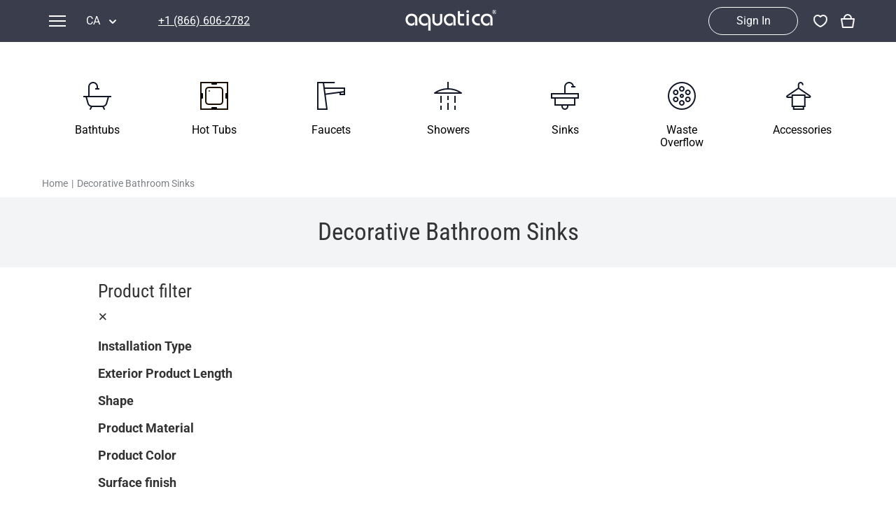

--- FILE ---
content_type: text/html; charset=UTF-8
request_url: https://www.aquaticabath.ca/category/decorative-bathroom-sinks
body_size: 27391
content:
<html ng-app="aquatica" class="ng-scope"><head><style type="text/css">[uib-typeahead-popup].dropdown-menu{display:block;}</style><style type="text/css">.uib-time input{width:50px;}</style><style type="text/css">[uib-tooltip-popup].tooltip.top-left > .tooltip-arrow,[uib-tooltip-popup].tooltip.top-right > .tooltip-arrow,[uib-tooltip-popup].tooltip.bottom-left > .tooltip-arrow,[uib-tooltip-popup].tooltip.bottom-right > .tooltip-arrow,[uib-tooltip-popup].tooltip.left-top > .tooltip-arrow,[uib-tooltip-popup].tooltip.left-bottom > .tooltip-arrow,[uib-tooltip-popup].tooltip.right-top > .tooltip-arrow,[uib-tooltip-popup].tooltip.right-bottom > .tooltip-arrow,[uib-tooltip-html-popup].tooltip.top-left > .tooltip-arrow,[uib-tooltip-html-popup].tooltip.top-right > .tooltip-arrow,[uib-tooltip-html-popup].tooltip.bottom-left > .tooltip-arrow,[uib-tooltip-html-popup].tooltip.bottom-right > .tooltip-arrow,[uib-tooltip-html-popup].tooltip.left-top > .tooltip-arrow,[uib-tooltip-html-popup].tooltip.left-bottom > .tooltip-arrow,[uib-tooltip-html-popup].tooltip.right-top > .tooltip-arrow,[uib-tooltip-html-popup].tooltip.right-bottom > .tooltip-arrow,[uib-tooltip-template-popup].tooltip.top-left > .tooltip-arrow,[uib-tooltip-template-popup].tooltip.top-right > .tooltip-arrow,[uib-tooltip-template-popup].tooltip.bottom-left > .tooltip-arrow,[uib-tooltip-template-popup].tooltip.bottom-right > .tooltip-arrow,[uib-tooltip-template-popup].tooltip.left-top > .tooltip-arrow,[uib-tooltip-template-popup].tooltip.left-bottom > .tooltip-arrow,[uib-tooltip-template-popup].tooltip.right-top > .tooltip-arrow,[uib-tooltip-template-popup].tooltip.right-bottom > .tooltip-arrow,[uib-popover-popup].popover.top-left > .arrow,[uib-popover-popup].popover.top-right > .arrow,[uib-popover-popup].popover.bottom-left > .arrow,[uib-popover-popup].popover.bottom-right > .arrow,[uib-popover-popup].popover.left-top > .arrow,[uib-popover-popup].popover.left-bottom > .arrow,[uib-popover-popup].popover.right-top > .arrow,[uib-popover-popup].popover.right-bottom > .arrow,[uib-popover-html-popup].popover.top-left > .arrow,[uib-popover-html-popup].popover.top-right > .arrow,[uib-popover-html-popup].popover.bottom-left > .arrow,[uib-popover-html-popup].popover.bottom-right > .arrow,[uib-popover-html-popup].popover.left-top > .arrow,[uib-popover-html-popup].popover.left-bottom > .arrow,[uib-popover-html-popup].popover.right-top > .arrow,[uib-popover-html-popup].popover.right-bottom > .arrow,[uib-popover-template-popup].popover.top-left > .arrow,[uib-popover-template-popup].popover.top-right > .arrow,[uib-popover-template-popup].popover.bottom-left > .arrow,[uib-popover-template-popup].popover.bottom-right > .arrow,[uib-popover-template-popup].popover.left-top > .arrow,[uib-popover-template-popup].popover.left-bottom > .arrow,[uib-popover-template-popup].popover.right-top > .arrow,[uib-popover-template-popup].popover.right-bottom > .arrow{top:auto;bottom:auto;left:auto;right:auto;margin:0;}[uib-popover-popup].popover,[uib-popover-html-popup].popover,[uib-popover-template-popup].popover{display:block !important;}</style><style type="text/css">.uib-datepicker-popup.dropdown-menu{display:block;float:none;margin:0;}.uib-button-bar{padding:10px 9px 2px;}</style><style type="text/css">.uib-position-measure{display:block !important;visibility:hidden !important;position:absolute !important;top:-9999px !important;left:-9999px !important;}.uib-position-scrollbar-measure{position:absolute !important;top:-9999px !important;width:50px !important;height:50px !important;overflow:scroll !important;}.uib-position-body-scrollbar-measure{overflow:scroll !important;}</style><style type="text/css">.uib-datepicker .uib-title{width:100%;}.uib-day button,.uib-month button,.uib-year button{min-width:100%;}.uib-left,.uib-right{width:100%}</style><style type="text/css">.ng-animate.item:not(.left):not(.right){-webkit-transition:0s ease-in-out left;transition:0s ease-in-out left}</style><style type="text/css">@charset "UTF-8";[ng\:cloak],[ng-cloak],[data-ng-cloak],[x-ng-cloak],.ng-cloak,.x-ng-cloak,.ng-hide:not(.ng-hide-animate){display:none !important;}ng\:form{display:block;}.ng-animate-shim{visibility:hidden;}.ng-anchor{position:absolute;}</style>
    
    <meta charset="utf-8">
    <meta name="viewport" content="width=device-width">
    
    <meta name="og:url" property="og:url" itemprop="og:url" content="https://www.aquaticabath.ca/category/decorative-bathroom-sinks">
<meta name="og:title" property="og:title" itemprop="og:title" content="ᐈ 【Decorative Bathroom Sink】⭐ Buy Decorative Vessel Sink Online">
<meta name="og:description" property="og:description" itemprop="og:description" content="ᐈ Luxury 【Decorative Sinks】for sale in the ⭐ Aquatica ⭐ Online Store ⭐ Decorative Bathroom Sink Bowls - The best prices ✅ Made in USA ✅ Only the best materials ✅ 25 year warranty">
<meta name="og:image" property="og:image" itemprop="og:image" content="https://www.aquaticabath.ca/image/data/Aquatica-Illusion-Graphite-Black-Bathtub.jpg">

    <meta name="title" property="title" itemprop="title" content="ᐈ 【Decorative Bathroom Sink】⭐ Buy Decorative Vessel Sink Online">
<meta name="description" property="description" itemprop="description" content="ᐈ Luxury 【Decorative Sinks】for sale in the ⭐ Aquatica ⭐ Online Store ⭐ Decorative Bathroom Sink Bowls - The best prices ✅ Made in USA ✅ Only the best materials ✅ 25 year warranty">
<meta name="keywords" property="keywords" itemprop="keywords" content="Decorative Bathroom Sinks">
<meta name="robots" property="robots" itemprop="robots" content="all">
<meta name="revisit-after" property="revisit-after" itemprop="revisit-after" content="3 days">
<title>ᐈ 【Decorative Bathroom Sink】⭐ Buy Decorative Vessel Sink Online</title>

    
<link rel="canonical" href="https://www.aquaticabath.ca/category/decorative-bathroom-sinks">
<link rel="alternate" hreflang="en-us" href="https://www.aquaticausa.com/category/decorative-bathroom-sinks">
<link rel="alternate" hreflang="en-ca" href="https://www.aquaticabath.ca/category/decorative-bathroom-sinks">
<link rel="alternate" hreflang="en-gb" href="https://www.aquaticabath.co.uk/category/decorative-bathroom-sinks">
<link rel="alternate" hreflang="it-it" href="https://www.aquaticabagno.it/category/decorative-bathroom-sinks">
<link rel="alternate" hreflang="ru-ru" href="https://www.vivalusso.com/category/decorative-bathroom-sinks">
<link rel="alternate" hreflang="ru-ua" href="https://www.vivalusso.com/category/decorative-bathroom-sinks">
<link rel="alternate" hreflang="ru-by" href="https://www.vivalusso.com/category/decorative-bathroom-sinks">
<link rel="alternate" hreflang="ru-kz" href="https://www.vivalusso.com/category/decorative-bathroom-sinks">

<link rel="alternate" hreflang="en-be" href="https://www.aquaticabath.eu/category/decorative-bathroom-sinks">
<link rel="alternate" hreflang="en-bg" href="https://www.aquaticabath.eu/category/decorative-bathroom-sinks">
<link rel="alternate" hreflang="en-hu" href="https://www.aquaticabath.eu/category/decorative-bathroom-sinks">
<link rel="alternate" hreflang="en-gr" href="https://www.aquaticabath.eu/category/decorative-bathroom-sinks">
<link rel="alternate" hreflang="en-dk" href="https://www.aquaticabath.eu/category/decorative-bathroom-sinks">
<link rel="alternate" hreflang="en-ie" href="https://www.aquaticabath.eu/category/decorative-bathroom-sinks">
<link rel="alternate" hreflang="en-lv" href="https://www.aquaticabath.eu/category/decorative-bathroom-sinks">
<link rel="alternate" hreflang="en-lt" href="https://www.aquaticabath.eu/category/decorative-bathroom-sinks">
<link rel="alternate" hreflang="en-lu" href="https://www.aquaticabath.eu/category/decorative-bathroom-sinks">
<link rel="alternate" hreflang="en-mt" href="https://www.aquaticabath.eu/category/decorative-bathroom-sinks">
<link rel="alternate" hreflang="en-nl" href="https://www.aquaticabath.eu/category/decorative-bathroom-sinks">
<link rel="alternate" hreflang="en-pl" href="https://www.aquaticabath.eu/category/decorative-bathroom-sinks">
<link rel="alternate" hreflang="en-pt" href="https://www.aquaticabath.eu/category/decorative-bathroom-sinks">
<link rel="alternate" hreflang="en-ro" href="https://www.aquaticabath.eu/category/decorative-bathroom-sinks">
<link rel="alternate" hreflang="en-sk" href="https://www.aquaticabath.eu/category/decorative-bathroom-sinks">
<link rel="alternate" hreflang="en-si" href="https://www.aquaticabath.eu/category/decorative-bathroom-sinks">
<link rel="alternate" hreflang="en-fi" href="https://www.aquaticabath.eu/category/decorative-bathroom-sinks">
<link rel="alternate" hreflang="en-cz" href="https://www.aquaticabath.eu/category/decorative-bathroom-sinks">
<link rel="alternate" hreflang="en-se" href="https://www.aquaticabath.eu/category/decorative-bathroom-sinks">
<link rel="alternate" hreflang="en-ee" href="https://www.aquaticabath.eu/category/decorative-bathroom-sinks">
<link rel="alternate" hreflang="en-al" href="https://www.aquaticabath.eu/category/decorative-bathroom-sinks">
<link rel="alternate" hreflang="en-ad" href="https://www.aquaticabath.eu/category/decorative-bathroom-sinks">
<link rel="alternate" hreflang="en-ba" href="https://www.aquaticabath.eu/category/decorative-bathroom-sinks">
<link rel="alternate" hreflang="en-va" href="https://www.aquaticabath.eu/category/decorative-bathroom-sinks">
<link rel="alternate" hreflang="en-is" href="https://www.aquaticabath.eu/category/decorative-bathroom-sinks">
<link rel="alternate" hreflang="en-li" href="https://www.aquaticabath.eu/category/decorative-bathroom-sinks">
<link rel="alternate" hreflang="en-mk" href="https://www.aquaticabath.eu/category/decorative-bathroom-sinks">
<link rel="alternate" hreflang="en-md" href="https://www.aquaticabath.eu/category/decorative-bathroom-sinks">
<link rel="alternate" hreflang="en-mc" href="https://www.aquaticabath.eu/category/decorative-bathroom-sinks">
<link rel="alternate" hreflang="en-no" href="https://www.aquaticabath.eu/category/decorative-bathroom-sinks">
<link rel="alternate" hreflang="en-sm" href="https://www.aquaticabath.eu/category/decorative-bathroom-sinks">
<link rel="alternate" hreflang="en-rs" href="https://www.aquaticabath.eu/category/decorative-bathroom-sinks">
<link rel="alternate" hreflang="en-hr" href="https://www.aquaticabath.eu/category/decorative-bathroom-sinks">
<link rel="alternate" hreflang="en-me" href="https://www.aquaticabath.eu/category/decorative-bathroom-sinks">
<link rel="alternate" hreflang="en-ch" href="https://www.aquaticabath.eu/category/decorative-bathroom-sinks">

<link rel="alternate" hreflang="en-mx" href="https://www.aquaticabano.com.mx/category/decorative-bathroom-sinks">


    
    <link href="https://cdnjs.cloudflare.com/ajax/libs/font-awesome/4.7.0/css/font-awesome.min.css" rel="stylesheet" as="style" onload="this.rel='stylesheet'">
    <style type="text/css">
      @font-face {
          font-family: 'FontAwesome';
          font-display: swap;
          font-weight: 400;
          font-style: normal;
          src: local('Font Awesome'), url(/fonts/fontawesome-webfont.woff2) format('woff2');
      }
      
      @font-face {
          font-family: 'Roboto';
          font-style: normal;
          font-weight: 100 700;
          font-stretch: 100%;
          font-display: swap;
          src: url(/fonts/Roboto-latin.woff2) format('woff2');
      }
      
      @font-face {
          font-family: 'Roboto Condensed';
          font-style: normal;
          font-weight: 100 700;
          font-display: swap;
          src: url(/fonts/Roboto-Condensed.woff2) format('woff2');
      }
      
      @font-face {
          font-family: 'Roboto';
          font-style: normal;
          font-weight: 100 700;
          font-stretch: 100%;
          font-display: swap;
          src: url(/fonts/Roboto-cyrillic.woff2) format('woff2');
      }
      
      
    </style>
  <style type="text/css">html.hs-messages-widget-open.hs-messages-mobile,html.hs-messages-widget-open.hs-messages-mobile body{overflow:hidden!important;position:relative!important}html.hs-messages-widget-open.hs-messages-mobile body{height:100%!important;margin:0!important}#hubspot-messages-iframe-container{display:initial!important;z-index:2147483647;position:fixed!important;bottom:0!important}#hubspot-messages-iframe-container:hover .hs-drag-handle--v2--widget-open--left,#hubspot-messages-iframe-container:hover .hs-drag-handle--v2--widget-open--right{display:flex!important}#hubspot-messages-iframe-container.widget-align-left{left:0!important}#hubspot-messages-iframe-container.widget-align-right{right:0!important}#hubspot-messages-iframe-container.internal{z-index:1016}#hubspot-messages-iframe-container.internal iframe{min-width:108px}#hubspot-messages-iframe-container .hs-shadow-container{display:initial!important;z-index:-1;position:absolute;width:0;height:0;bottom:0;content:""}#hubspot-messages-iframe-container .hs-shadow-container.internal{display:none!important}#hubspot-messages-iframe-container .hs-shadow-container.active{width:400px;height:400px}#hubspot-messages-iframe-container iframe{display:initial!important;width:100%!important;height:100%!important;border:none!important;position:absolute!important;bottom:0!important;right:0!important;background:transparent!important}#hubspot-messages-iframe-container .hs-drag-handle--v2--widget-open--right{bottom:20px;left:-5px;display:none!important}#hubspot-messages-iframe-container .hs-drag-handle--v2--widget-open--left{bottom:20px;right:-5px;display:none!important}.hs-drag-handle{position:absolute;cursor:grab;height:60px;display:none;align-items:center;transition:opacity .5s ease;transition-delay:.5s;opacity:1}.hs-drag-handle--v1--right{right:82px;bottom:16px}.hs-drag-handle--v1--left{left:82px;bottom:16px}.hs-drag-handle--v2--icon-launcher--right{bottom:23px;left:15px}.hs-drag-handle--v2--icon-launcher--left{bottom:23px;right:15px}.hs-drag-handle--v2--ask-me-anything-launcher--right{bottom:20px;left:10px}.hs-drag-handle--v2--ask-me-anything-launcher--left{bottom:20px;right:10px}.hs-drag-handle--v2--hidden--left,.hs-drag-handle--v2--hidden--right{opacity:0!important;pointer-events:none!important;transition:none!important}.hs-drag-overlay{position:absolute;top:0;left:0;right:0;bottom:0;user-select:none;z-index:999;display:none}</style><style type="text/css"></style></head>
<body ng-class="[{'isMobile': isMobileDevice}, projectName]" class="aquatica-ca" style="overflow: auto;">

  
  <div itemscope="" itemtype="http://schema.org/Product" style="display:none;">
                <h2 name="name" property="name" itemprop="name">Decorative Bathroom Sinks</h2>
                <div name="offers" property="offers" itemprop="offers" itemscope="" itemtype="http://schema.org/AggregateOffer">
                    <span name="priceCurrency" property="priceCurrency" itemprop="priceCurrency" content="CAD">CAD</span>
                    <span name="lowPrice" property="lowPrice" itemprop="lowPrice" content="663.00">663.00</span>
                    <span name="highPrice" property="highPrice" itemprop="highPrice" content="8547.00">8547.00</span>
                    <span name="offerCount" property="offerCount" itemprop="offerCount">98</span>
                </div></div>
  <div class="" id="lite_page" style="display: none;">
    <div itemscope="" itemtype="http://schema.org/Organization" style="color: white; text-align: center; margin-top: 50px;">
        <p itemprop="image" itemscope="" itemtype="http://schema.org/ImageObject">
            <img itemprop="contentUrl" src="//www.aquaticabath.ca/image/data/logos/Aquatica__Canada.png.pre.png" alt="Aquatica Canada.png.pre">
            <meta name="width" property="width" itemprop="width" content="250">
            <meta name="height" property="height" itemprop="height" content="120">
        </p>
        <h2 name="name" property="name" itemprop="name" style=" position: absolute; width: 100%; font-family: none; top: 200px; font-size: 2.5em; font-weight: bold;margin-top: 0;margin-bottom: 0;">
            Aquatica Bath Canada</h2>

        <div style="bottom: 150px; position: absolute; width: 100%; font-family: none;">
            <h3 name="description" property="description" itemprop="description" style="font-family: none; font-size: 1.35em; font-weight: bold;margin-top: 0; margin-bottom: 16px">
                Aquatica Bath Canada - Freestanding Stone &amp; Acrylic Bathtubs</h3>
            <a name="url" property="url" itemprop="url" style="display:none;" href="https://www.aquaticabath.ca">https://www.aquaticabath.ca</a>

            <p name="address" property="address" itemprop="address">#561, 7620 Elbow Dr. SWCalgary, AB T2V 1K2Canada</p>

            <p name="telephone" property="telephone" itemprop="telephone">+1 (866) 606-2782</p>

            <p name="email" property="email" itemprop="email">info@aquaticabath.com</p>
        </div>
        <div name="social_links" style="display:none;">
            <a name="sameAs" property="sameAs" itemprop="sameAs" href="https://www.pinterest.com/aquaticausa/">pinterest-p</a>
<a name="sameAs" property="sameAs" itemprop="sameAs" href="https://www.linkedin.com/company/aquatica-group-inc.	">linkedin</a>
<a name="sameAs" property="sameAs" itemprop="sameAs" href="https://www.youtube.com/user/AquaticaBathtubs	">youtube</a>
<a name="sameAs" property="sameAs" itemprop="sameAs" href="https://www.instagram.com/aquaticabath/">instagram</a>
<a name="sameAs" property="sameAs" itemprop="sameAs" href="https://www.facebook.com/aquaticabath/">facebook</a>

        </div>
    </div>
</div>

  <link rel="preload" fetchpriority="high" as="image" href="/images/preload-background.webp">
  <style type="text/css">
    #lite_page {
        position: fixed;
        width: 100%;
        height: 100%;
        background-color: #3a3d4c;
        background-image: url('/images/preload-background.webp');
        background-size: cover;
        background-position: center;
        top: 0;
        left: 0;
        z-index: 1000;
    }
    
  </style>
  <div id="loader" class="" style="display: none;">
    <div class="loaderPlace">
      <div id="loaderCircle"></div>
      <div class="stream"></div>
      <div id="waves">
        <div id="hidder">
          <div id="waveContainer" style="height: 45px;"></div>
        </div>
      </div>
      <div class="tub"></div>
    </div>
  </div>
  <div class="header">
  <div ng-class="{'floating-header': !isAmericanSites}" class="section smoke-dark" style="">
    <div class="container large">
      <idiv class="header-part header-left vertical-container">
        <idiv ng-click="openMainMenu()" class="icon-menu menu hidden-md"></idiv>
        <idiv class="header-menu-container hidden-sm hidden-xs">
          <header-menu>
<idiv class="header-menu dropdown">
  <div ng-click="openHeaderMenu()" class="dropdown-toggle">
    <div class="header-icon-menu menu"></div>
    <div class="menu-name hidden-md ng-binding">Menu</div>
  </div>
  <ul ng-show="!smallScreen || isHeaderMenuOpened" class="dropdown-body dropdown-menu ng-hide">
    <div class="control-buttons hidden-md">
      <idiv ng-click="openHeaderMenu()" class="icon icon-back"></idiv>
      <idiv ng-click="closeMenu()" class="icon icon-close"></idiv>
    </div>
    <li ng-repeat="currentMenu in menuHeader.items" ng-click="openHeaderSubMenu(currentMenu)" class="ng-scope" style="">
      <idiv translate="Products" class="menu-title ng-scope">Products</idiv>
      <div class="icon-left hidden-md"></div>
      <ul class="sub-menu dropdown-menu hidden-xs hidden-sm">
        <li ng-repeat="subMenu in currentMenu.items" class="ng-scope"><a href="/category/bathtubs">
            <idiv ng-class="{'special': subMenu.slug == 'sale'}" translate="Bathtubs" class="sub-menu-title ng-scope">Bathtubs</idiv></a></li><li ng-repeat="subMenu in currentMenu.items" class="ng-scope"><a href="/category/hot-tubs">
            <idiv ng-class="{'special': subMenu.slug == 'sale'}" translate="Hot Tubs" class="sub-menu-title ng-scope">Hot Tubs</idiv></a></li><li ng-repeat="subMenu in currentMenu.items" class="ng-scope"><a href="/category/outdoor-spas">
            <idiv ng-class="{'special': subMenu.slug == 'sale'}" translate="Outdoor Hot Tubs" class="sub-menu-title ng-scope">Outdoor Hot Tubs</idiv></a></li><li ng-repeat="subMenu in currentMenu.items" class="ng-scope"><a href="/category/faucets">
            <idiv ng-class="{'special': subMenu.slug == 'sale'}" translate="Faucets" class="sub-menu-title ng-scope">Faucets</idiv></a></li><li ng-repeat="subMenu in currentMenu.items" class="ng-scope"><a href="/category/showers">
            <idiv ng-class="{'special': subMenu.slug == 'sale'}" translate="Showers" class="sub-menu-title ng-scope">Showers</idiv></a></li><li ng-repeat="subMenu in currentMenu.items" class="ng-scope"><a href="/category/sinks">
            <idiv ng-class="{'special': subMenu.slug == 'sale'}" translate="Bathroom Sinks" class="sub-menu-title ng-scope">Bathroom Sinks</idiv></a></li><li ng-repeat="subMenu in currentMenu.items" class="ng-scope"><a href="/category/outdoor">
            <idiv ng-class="{'special': subMenu.slug == 'sale'}" translate="Outdoor" class="sub-menu-title ng-scope">Outdoor</idiv></a></li><li ng-repeat="subMenu in currentMenu.items" class="ng-scope"><a href="/category/waste-overflow-kit">
            <idiv ng-class="{'special': subMenu.slug == 'sale'}" translate="Waste Overflow Kit" class="sub-menu-title ng-scope">Waste Overflow Kit</idiv></a></li><li ng-repeat="subMenu in currentMenu.items" class="ng-scope"><a href="/category/bathroom-accessories">
            <idiv ng-class="{'special': subMenu.slug == 'sale'}" translate="Bathroom Accessories" class="sub-menu-title ng-scope">Bathroom Accessories</idiv></a></li><li ng-repeat="subMenu in currentMenu.items" class="ng-scope"><a href="/collections">
            <idiv ng-class="{'special': subMenu.slug == 'sale'}" translate="Collections" class="sub-menu-title ng-scope">Collections</idiv></a></li><li ng-repeat="subMenu in currentMenu.items" class="ng-scope"><a href="/category/sale">
            <idiv ng-class="{'special': subMenu.slug == 'sale'}" translate="Sale" class="sub-menu-title ng-scope special">Sale</idiv></a></li>
      </ul>
    </li><li ng-repeat="currentMenu in menuHeader.items" ng-click="openHeaderSubMenu(currentMenu)" class="ng-scope">
      <idiv translate="Recommended Searches" class="menu-title ng-scope">Recommended Searches</idiv>
      <div class="icon-left hidden-md"></div>
      <ul class="sub-menu dropdown-menu hidden-xs hidden-sm">
        <li ng-repeat="subMenu in currentMenu.items" class="ng-scope"><a href="/category/jetted-bathtubs">
            <idiv ng-class="{'special': subMenu.slug == 'sale'}" translate="Jetted Bathtubs" class="sub-menu-title ng-scope">Jetted Bathtubs</idiv></a></li><li ng-repeat="subMenu in currentMenu.items" class="ng-scope"><a href="/category/freestanding-jetted-bathtubs">
            <idiv ng-class="{'special': subMenu.slug == 'sale'}" translate="Freestanding Jetted Tubs" class="sub-menu-title ng-scope">Freestanding Jetted Tubs</idiv></a></li><li ng-repeat="subMenu in currentMenu.items" class="ng-scope"><a href="/category/large-jetted-bathtubs">
            <idiv ng-class="{'special': subMenu.slug == 'sale'}" translate="Large Jetted Tubs" class="sub-menu-title ng-scope">Large Jetted Tubs</idiv></a></li><li ng-repeat="subMenu in currentMenu.items" class="ng-scope"><a href="/category/2-person-jetted-tubs">
            <idiv ng-class="{'special': subMenu.slug == 'sale'}" translate="2 Person Jetted Tubs" class="sub-menu-title ng-scope">2 Person Jetted Tubs</idiv></a></li><li ng-repeat="subMenu in currentMenu.items" class="ng-scope"><a href="/category/modern-freestanding-tubs">
            <idiv ng-class="{'special': subMenu.slug == 'sale'}" translate="Modern Freestanding Tubs" class="sub-menu-title ng-scope">Modern Freestanding Tubs</idiv></a></li><li ng-repeat="subMenu in currentMenu.items" class="ng-scope"><a href="/category/small-freestanding-tubs">
            <idiv ng-class="{'special': subMenu.slug == 'sale'}" translate="Small Freestanding Tubs" class="sub-menu-title ng-scope">Small Freestanding Tubs</idiv></a></li><li ng-repeat="subMenu in currentMenu.items" class="ng-scope"><a href="/category/2-person-soaking-tubs">
            <idiv ng-class="{'special': subMenu.slug == 'sale'}" translate="2 Person Soaking Tubs" class="sub-menu-title ng-scope">2 Person Soaking Tubs</idiv></a></li><li ng-repeat="subMenu in currentMenu.items" class="ng-scope"><a href="/category/large-freestanding-tubs">
            <idiv ng-class="{'special': subMenu.slug == 'sale'}" translate="Large Freestanding Tubs" class="sub-menu-title ng-scope">Large Freestanding Tubs</idiv></a></li><li ng-repeat="subMenu in currentMenu.items" class="ng-scope"><a href="/category/oval-freestanding-bathtubs">
            <idiv ng-class="{'special': subMenu.slug == 'sale'}" translate="Oval Freestanding Bathtubs" class="sub-menu-title ng-scope">Oval Freestanding Bathtubs</idiv></a></li><li ng-repeat="subMenu in currentMenu.items" class="ng-scope"><a href="/category/rectangular-freestanding-bathtubs">
            <idiv ng-class="{'special': subMenu.slug == 'sale'}" translate="Rectangular Freestanding Tubs" class="sub-menu-title ng-scope">Rectangular Freestanding Tubs</idiv></a></li><li ng-repeat="subMenu in currentMenu.items" class="ng-scope"><a href="/category/classic-freestanding-bathtubs">
            <idiv ng-class="{'special': subMenu.slug == 'sale'}" translate="Classic Freestanding Bathtubs" class="sub-menu-title ng-scope">Classic Freestanding Bathtubs</idiv></a></li><li ng-repeat="subMenu in currentMenu.items" class="ng-scope"><a href="/category/acrylic-built-in-bathtubs">
            <idiv ng-class="{'special': subMenu.slug == 'sale'}" translate="Acrylic Built-in Bathtubs" class="sub-menu-title ng-scope">Acrylic Built-in Bathtubs</idiv></a></li><li ng-repeat="subMenu in currentMenu.items" class="ng-scope"><a href="/category/black-bathtubs">
            <idiv ng-class="{'special': subMenu.slug == 'sale'}" translate="Black Bathtubs" class="sub-menu-title ng-scope">Black Bathtubs</idiv></a></li><li ng-repeat="subMenu in currentMenu.items" class="ng-scope"><a href="/category/freestanding-solid-surface-bathtubs">
            <idiv ng-class="{'special': subMenu.slug == 'sale'}" translate="Freestanding Solid Surface Bathtubs" class="sub-menu-title ng-scope">Freestanding Solid Surface Bathtubs</idiv></a></li><li ng-repeat="subMenu in currentMenu.items" class="ng-scope"><a href="/category/double-ended-bathtubs">
            <idiv ng-class="{'special': subMenu.slug == 'sale'}" translate="Double Ended Bathtubs" class="sub-menu-title ng-scope">Double Ended Bathtubs</idiv></a></li><li ng-repeat="subMenu in currentMenu.items" class="ng-scope"><a href="/category/curved-bathtubs">
            <idiv ng-class="{'special': subMenu.slug == 'sale'}" translate="Сurved Bathtubs" class="sub-menu-title ng-scope">Сurved Bathtubs</idiv></a></li><li ng-repeat="subMenu in currentMenu.items" class="ng-scope"><a href="/category/round-bathtubs">
            <idiv ng-class="{'special': subMenu.slug == 'sale'}" translate="Round Bathtubs" class="sub-menu-title ng-scope">Round Bathtubs</idiv></a></li><li ng-repeat="subMenu in currentMenu.items" class="ng-scope"><a href="/category/seated-bath-tubs">
            <idiv ng-class="{'special': subMenu.slug == 'sale'}" translate="Seated Bathtubs" class="sub-menu-title ng-scope">Seated Bathtubs</idiv></a></li><li ng-repeat="subMenu in currentMenu.items" class="ng-scope"><a href="/category/narrow-bathtubs">
            <idiv ng-class="{'special': subMenu.slug == 'sale'}" translate="Narrow Bathtubs" class="sub-menu-title ng-scope">Narrow Bathtubs</idiv></a></li><li ng-repeat="subMenu in currentMenu.items" class="ng-scope"><a href="/category/walk-in-bathtubs">
            <idiv ng-class="{'special': subMenu.slug == 'sale'}" translate="Walk in Tubs" class="sub-menu-title ng-scope">Walk in Tubs</idiv></a></li><li ng-repeat="subMenu in currentMenu.items" class="ng-scope"><a href="/category/deep-hot-tubs">
            <idiv ng-class="{'special': subMenu.slug == 'sale'}" translate="Deep Hot Tubs" class="sub-menu-title ng-scope">Deep Hot Tubs</idiv></a></li><li ng-repeat="subMenu in currentMenu.items" class="ng-scope"><a href="/category/freestanding-hot-tubs">
            <idiv ng-class="{'special': subMenu.slug == 'sale'}" translate="Freestanding Hot Tubs" class="sub-menu-title ng-scope">Freestanding Hot Tubs</idiv></a></li><li ng-repeat="subMenu in currentMenu.items" class="ng-scope"><a href="/category/large-hot-tubs">
            <idiv ng-class="{'special': subMenu.slug == 'sale'}" translate="Large Hot Tubs" class="sub-menu-title ng-scope">Large Hot Tubs</idiv></a></li><li ng-repeat="subMenu in currentMenu.items" class="ng-scope"><a href="/category/modern-bathroom-sinks">
            <idiv ng-class="{'special': subMenu.slug == 'sale'}" translate="Modern Bathroom Sinks" class="sub-menu-title ng-scope">Modern Bathroom Sinks</idiv></a></li><li ng-repeat="subMenu in currentMenu.items" class="ng-scope"><a href="/category/free-standing-bathroom-sinks">
            <idiv ng-class="{'special': subMenu.slug == 'sale'}" translate="Free Standing Bathroom Sinks" class="sub-menu-title ng-scope">Free Standing Bathroom Sinks</idiv></a></li><li ng-repeat="subMenu in currentMenu.items" class="ng-scope"><a href="/category/luxury-bathroom-sinks">
            <idiv ng-class="{'special': subMenu.slug == 'sale'}" translate="Luxury Bathroom Sinks" class="sub-menu-title ng-scope">Luxury Bathroom Sinks</idiv></a></li><li ng-repeat="subMenu in currentMenu.items" class="ng-scope"><a href="/category/luxury-vessel-sinks">
            <idiv ng-class="{'special': subMenu.slug == 'sale'}" translate="Luxury Vessel Sinks" class="sub-menu-title ng-scope">Luxury Vessel Sinks</idiv></a></li><li ng-repeat="subMenu in currentMenu.items" class="ng-scope"><a href="/category/custom-concrete-sinks">
            <idiv ng-class="{'special': subMenu.slug == 'sale'}" translate="Custom Concrete Sinks" class="sub-menu-title ng-scope">Custom Concrete Sinks</idiv></a></li><li ng-repeat="subMenu in currentMenu.items" class="ng-scope"><a href="/category/custom-bathroom-sinks">
            <idiv ng-class="{'special': subMenu.slug == 'sale'}" translate="Custom Batroom Sinks" class="sub-menu-title ng-scope">Custom Batroom Sinks</idiv></a></li><li ng-repeat="subMenu in currentMenu.items" class="ng-scope"><a href="/category/modern-sink-bowls">
            <idiv ng-class="{'special': subMenu.slug == 'sale'}" translate="Modern Sink Bowls" class="sub-menu-title ng-scope">Modern Sink Bowls</idiv></a></li><li ng-repeat="subMenu in currentMenu.items" class="ng-scope"><a href="/category/design-bathroom-sinks">
            <idiv ng-class="{'special': subMenu.slug == 'sale'}" translate="Designer Bathroom Sinks" class="sub-menu-title ng-scope">Designer Bathroom Sinks</idiv></a></li><li ng-repeat="subMenu in currentMenu.items" class="ng-scope"><a href="/category/small-square-vessel-sink">
            <idiv ng-class="{'special': subMenu.slug == 'sale'}" translate="Small Square Vessel Sink" class="sub-menu-title ng-scope">Small Square Vessel Sink</idiv></a></li><li ng-repeat="subMenu in currentMenu.items" class="ng-scope"><a href="/category/rectangular-vessel-sink">
            <idiv ng-class="{'special': subMenu.slug == 'sale'}" translate="Rectangular Vessel Sink" class="sub-menu-title ng-scope">Rectangular Vessel Sink</idiv></a></li><li ng-repeat="subMenu in currentMenu.items" class="ng-scope"><a href="/category/small-rectangular-vessel-sink">
            <idiv ng-class="{'special': subMenu.slug == 'sale'}" translate="Small Rectangular Vessel Sink" class="sub-menu-title ng-scope">Small Rectangular Vessel Sink</idiv></a></li><li ng-repeat="subMenu in currentMenu.items" class="ng-scope"><a href="/category/small-round-vessel-sink">
            <idiv ng-class="{'special': subMenu.slug == 'sale'}" translate="Small Round Vessel Sink" class="sub-menu-title ng-scope">Small Round Vessel Sink</idiv></a></li><li ng-repeat="subMenu in currentMenu.items" class="ng-scope"><a href="/category/small-oval-vessel-sink">
            <idiv ng-class="{'special': subMenu.slug == 'sale'}" translate="Small Oval Vessel Sink" class="sub-menu-title ng-scope">Small Oval Vessel Sink</idiv></a></li><li ng-repeat="subMenu in currentMenu.items" class="ng-scope"><a href="/category/small-white-vessel-sink">
            <idiv ng-class="{'special': subMenu.slug == 'sale'}" translate="Small White Vessel Sink" class="sub-menu-title ng-scope">Small White Vessel Sink</idiv></a></li><li ng-repeat="subMenu in currentMenu.items" class="ng-scope"><a href="/category/black-vessel-sink">
            <idiv ng-class="{'special': subMenu.slug == 'sale'}" translate="Black Vessel Sink" class="sub-menu-title ng-scope">Black Vessel Sink</idiv></a></li><li ng-repeat="subMenu in currentMenu.items" class="ng-scope"><a href="/category/black-and-white-vessel-sink">
            <idiv ng-class="{'special': subMenu.slug == 'sale'}" translate="Black And White Vessel Sink" class="sub-menu-title ng-scope">Black And White Vessel Sink</idiv></a></li><li ng-repeat="subMenu in currentMenu.items" class="ng-scope"><a href="/category/white-vessel-sink">
            <idiv ng-class="{'special': subMenu.slug == 'sale'}" translate="White Vessel Sink" class="sub-menu-title ng-scope">White Vessel Sink</idiv></a></li><li ng-repeat="subMenu in currentMenu.items" class="ng-scope"><a href="/category/white-round-vessel-sink">
            <idiv ng-class="{'special': subMenu.slug == 'sale'}" translate="White Round Vessel Sink" class="sub-menu-title ng-scope">White Round Vessel Sink</idiv></a></li><li ng-repeat="subMenu in currentMenu.items" class="ng-scope"><a href="/category/black-stone-sinks">
            <idiv ng-class="{'special': subMenu.slug == 'sale'}" translate="Black Stone Sinks" class="sub-menu-title ng-scope">Black Stone Sinks</idiv></a></li><li ng-repeat="subMenu in currentMenu.items" class="ng-scope"><a href="/category/matte-black-vessel-sink">
            <idiv ng-class="{'special': subMenu.slug == 'sale'}" translate="Matte Black Vessel Sink" class="sub-menu-title ng-scope">Matte Black Vessel Sink</idiv></a></li><li ng-repeat="subMenu in currentMenu.items" class="ng-scope"><a href="/category/black-stone-vessel-sink">
            <idiv ng-class="{'special': subMenu.slug == 'sale'}" translate="Black Stone Vessel Sink" class="sub-menu-title ng-scope">Black Stone Vessel Sink</idiv></a></li><li ng-repeat="subMenu in currentMenu.items" class="ng-scope"><a href="/category/small-vessel-sink">
            <idiv ng-class="{'special': subMenu.slug == 'sale'}" translate="Small Vessel Sink" class="sub-menu-title ng-scope">Small Vessel Sink</idiv></a></li><li ng-repeat="subMenu in currentMenu.items" class="ng-scope"><a href="/category/stone-vessel-sinks">
            <idiv ng-class="{'special': subMenu.slug == 'sale'}" translate="Stone Vessel Sinks" class="sub-menu-title ng-scope">Stone Vessel Sinks</idiv></a></li><li ng-repeat="subMenu in currentMenu.items" class="ng-scope"><a href="/category/decorative-bathroom-sinks">
            <idiv ng-class="{'special': subMenu.slug == 'sale'}" translate="Decorative Bathroom Sinks" class="sub-menu-title ng-scope">Decorative Bathroom Sinks</idiv></a></li><li ng-repeat="subMenu in currentMenu.items" class="ng-scope"><a href="/category/oval-bathroom-sinks">
            <idiv ng-class="{'special': subMenu.slug == 'sale'}" translate="Oval Bathroom Sink" class="sub-menu-title ng-scope">Oval Bathroom Sink</idiv></a></li><li ng-repeat="subMenu in currentMenu.items" class="ng-scope"><a href="/category/rectangular-bathroom-sinks">
            <idiv ng-class="{'special': subMenu.slug == 'sale'}" translate="Rectangular Bathroom Sinks" class="sub-menu-title ng-scope">Rectangular Bathroom Sinks</idiv></a></li><li ng-repeat="subMenu in currentMenu.items" class="ng-scope"><a href="/category/round-bathroom-sinks">
            <idiv ng-class="{'special': subMenu.slug == 'sale'}" translate="Round Bathroom Sinks" class="sub-menu-title ng-scope">Round Bathroom Sinks</idiv></a></li><li ng-repeat="subMenu in currentMenu.items" class="ng-scope"><a href="/category/unique-bathroom-sinks">
            <idiv ng-class="{'special': subMenu.slug == 'sale'}" translate="Unique Bathroom Sinks" class="sub-menu-title ng-scope">Unique Bathroom Sinks</idiv></a></li><li ng-repeat="subMenu in currentMenu.items" class="ng-scope"><a href="/category/small-bathroom-sinks">
            <idiv ng-class="{'special': subMenu.slug == 'sale'}" translate="Small Bathroom Sinks" class="sub-menu-title ng-scope">Small Bathroom Sinks</idiv></a></li><li ng-repeat="subMenu in currentMenu.items" class="ng-scope"><a href="/category/black-bathroom-sinks">
            <idiv ng-class="{'special': subMenu.slug == 'sale'}" translate="Black Bathroom Sinks" class="sub-menu-title ng-scope">Black Bathroom Sinks</idiv></a></li><li ng-repeat="subMenu in currentMenu.items" class="ng-scope"><a href="/category/white-bathroom-sinks">
            <idiv ng-class="{'special': subMenu.slug == 'sale'}" translate="White Bathroom Sinks" class="sub-menu-title ng-scope">White Bathroom Sinks</idiv></a></li><li ng-repeat="subMenu in currentMenu.items" class="ng-scope"><a href="/category/black-and-white-bathroom-sinks">
            <idiv ng-class="{'special': subMenu.slug == 'sale'}" translate="Black and White Bathroom Sinks" class="sub-menu-title ng-scope">Black and White Bathroom Sinks</idiv></a></li><li ng-repeat="subMenu in currentMenu.items" class="ng-scope"><a href="/category/17-inch-bathroom-sinks">
            <idiv ng-class="{'special': subMenu.slug == 'sale'}" translate="17 Inch Bathroom Sinks" class="sub-menu-title ng-scope">17 Inch Bathroom Sinks</idiv></a></li><li ng-repeat="subMenu in currentMenu.items" class="ng-scope"><a href="/category/18-inch-bathroom-sinks">
            <idiv ng-class="{'special': subMenu.slug == 'sale'}" translate="18 Inch Bathroom Sinks" class="sub-menu-title ng-scope">18 Inch Bathroom Sinks</idiv></a></li><li ng-repeat="subMenu in currentMenu.items" class="ng-scope"><a href="/category/24-inch-bathroom-sinks">
            <idiv ng-class="{'special': subMenu.slug == 'sale'}" translate="24 Inch Bathroom Sinks" class="sub-menu-title ng-scope">24 Inch Bathroom Sinks</idiv></a></li><li ng-repeat="subMenu in currentMenu.items" class="ng-scope"><a href="/category/30-inch-bathroom-sinks">
            <idiv ng-class="{'special': subMenu.slug == 'sale'}" translate="30 Inch Bathroom Sinks" class="sub-menu-title ng-scope">30 Inch Bathroom Sinks</idiv></a></li><li ng-repeat="subMenu in currentMenu.items" class="ng-scope"><a href="/category/36-inch-bathroom-sinks">
            <idiv ng-class="{'special': subMenu.slug == 'sale'}" translate="36 Inch Bathroom Sinks" class="sub-menu-title ng-scope">36 Inch Bathroom Sinks</idiv></a></li><li ng-repeat="subMenu in currentMenu.items" class="ng-scope"><a href="/category/48-inch-bathroom-sinks">
            <idiv ng-class="{'special': subMenu.slug == 'sale'}" translate="48 Inch Bathroom Sinks" class="sub-menu-title ng-scope">48 Inch Bathroom Sinks</idiv></a></li><li ng-repeat="subMenu in currentMenu.items" class="ng-scope"><a href="/category/60-inch-bathroom-sinks">
            <idiv ng-class="{'special': subMenu.slug == 'sale'}" translate="60 Inch Bathroom Sinks" class="sub-menu-title ng-scope">60 Inch Bathroom Sinks</idiv></a></li><li ng-repeat="subMenu in currentMenu.items" class="ng-scope"><a href="/category/17-inch-vessel-sink">
            <idiv ng-class="{'special': subMenu.slug == 'sale'}" translate="17 Inch Vessel Sink" class="sub-menu-title ng-scope">17 Inch Vessel Sink</idiv></a></li><li ng-repeat="subMenu in currentMenu.items" class="ng-scope"><a href="/category/18-inch-vessel-sink">
            <idiv ng-class="{'special': subMenu.slug == 'sale'}" translate="18 Inch Vessel Sink" class="sub-menu-title ng-scope">18 Inch Vessel Sink</idiv></a></li><li ng-repeat="subMenu in currentMenu.items" class="ng-scope"><a href="/category/24-inch-vessel-sink">
            <idiv ng-class="{'special': subMenu.slug == 'sale'}" translate="24 Inch Vessel Sink" class="sub-menu-title ng-scope">24 Inch Vessel Sink</idiv></a></li><li ng-repeat="subMenu in currentMenu.items" class="ng-scope"><a href="/category/30-inch-vessel-sink">
            <idiv ng-class="{'special': subMenu.slug == 'sale'}" translate="30 Inch Vessel Sink" class="sub-menu-title ng-scope">30 Inch Vessel Sink</idiv></a></li><li ng-repeat="subMenu in currentMenu.items" class="ng-scope"><a href="/category/36-inch-vessel-sink">
            <idiv ng-class="{'special': subMenu.slug == 'sale'}" translate="36 Inch Vessel Sink" class="sub-menu-title ng-scope">36 Inch Vessel Sink</idiv></a></li><li ng-repeat="subMenu in currentMenu.items" class="ng-scope"><a href="/category/48-inch-vessel-sink">
            <idiv ng-class="{'special': subMenu.slug == 'sale'}" translate="48 Inch Vessel Sink" class="sub-menu-title ng-scope">48 Inch Vessel Sink</idiv></a></li><li ng-repeat="subMenu in currentMenu.items" class="ng-scope"><a href="/category/commercial-bathroom-double-sink">
            <idiv ng-class="{'special': subMenu.slug == 'sale'}" translate="Commercial Bathroom Double Sinks" class="sub-menu-title ng-scope">Commercial Bathroom Double Sinks</idiv></a></li><li ng-repeat="subMenu in currentMenu.items" class="ng-scope"><a href="/category/matte-bathroom-sinks">
            <idiv ng-class="{'special': subMenu.slug == 'sale'}" translate="Matte Bathroom Sinks" class="sub-menu-title ng-scope">Matte Bathroom Sinks</idiv></a></li><li ng-repeat="subMenu in currentMenu.items" class="ng-scope"><a href="/category/hospital-sinks">
            <idiv ng-class="{'special': subMenu.slug == 'sale'}" translate="Hospitals &amp; PRM Sinks" class="sub-menu-title ng-scope">Hospitals &amp; PRM Sinks</idiv></a></li><li ng-repeat="subMenu in currentMenu.items" class="ng-scope"><a href="/category/freestanding-sinks">
            <idiv ng-class="{'special': subMenu.slug == 'sale'}" translate="Freestanding Sinks" class="sub-menu-title ng-scope">Freestanding Sinks</idiv></a></li><li ng-repeat="subMenu in currentMenu.items" class="ng-scope"><a href="/category/outdoor-furniture">
            <idiv ng-class="{'special': subMenu.slug == 'sale'}" translate="Outdoor Furniture" class="sub-menu-title ng-scope">Outdoor Furniture</idiv></a></li><li ng-repeat="subMenu in currentMenu.items" class="ng-scope"><a href="/category/bathroom-furniture">
            <idiv ng-class="{'special': subMenu.slug == 'sale'}" translate="Bathroom Furniture" class="sub-menu-title ng-scope">Bathroom Furniture</idiv></a></li><li ng-repeat="subMenu in currentMenu.items" class="ng-scope"><a href="/category/outdoor-pool-showers">
            <idiv ng-class="{'special': subMenu.slug == 'sale'}" translate="Outdoor Pool Showers" class="sub-menu-title ng-scope">Outdoor Pool Showers</idiv></a></li><li ng-repeat="subMenu in currentMenu.items" class="ng-scope"><a href="/category/stainless-steel-outdoor-showers">
            <idiv ng-class="{'special': subMenu.slug == 'sale'}" translate="Stainless Steel Outdoor Showers" class="sub-menu-title ng-scope">Stainless Steel Outdoor Showers</idiv></a></li><li ng-repeat="subMenu in currentMenu.items" class="ng-scope"><a href="/category/metal-outdoor-showers">
            <idiv ng-class="{'special': subMenu.slug == 'sale'}" translate="Metal Outdoor Showers" class="sub-menu-title ng-scope">Metal Outdoor Showers</idiv></a></li><li ng-repeat="subMenu in currentMenu.items" class="ng-scope"><a href="/category/commercial-outdoor-shower">
            <idiv ng-class="{'special': subMenu.slug == 'sale'}" translate="Commercial Outdoor Showers" class="sub-menu-title ng-scope">Commercial Outdoor Showers</idiv></a></li><li ng-repeat="subMenu in currentMenu.items" class="ng-scope"><a href="/category/luxury-outdoor-shower">
            <idiv ng-class="{'special': subMenu.slug == 'sale'}" translate="Luxury Outdoor Shower" class="sub-menu-title ng-scope">Luxury Outdoor Shower</idiv></a></li><li ng-repeat="subMenu in currentMenu.items" class="ng-scope"><a href="/category/self-powered-showers">
            <idiv ng-class="{'special': subMenu.slug == 'sale'}" translate="Self-powered Showers" class="sub-menu-title ng-scope">Self-powered Showers</idiv></a></li><li ng-repeat="subMenu in currentMenu.items" class="ng-scope"><a href="/category/ceiling-mounted-showers">
            <idiv ng-class="{'special': subMenu.slug == 'sale'}" translate="Ceiling-mounted Showers" class="sub-menu-title ng-scope">Ceiling-mounted Showers</idiv></a></li><li ng-repeat="subMenu in currentMenu.items" class="ng-scope"><a href="/category/shower-arms">
            <idiv ng-class="{'special': subMenu.slug == 'sale'}" translate="Shower Arms" class="sub-menu-title ng-scope">Shower Arms</idiv></a></li><li ng-repeat="subMenu in currentMenu.items" class="ng-scope"><a href="/category/shower-controls">
            <idiv ng-class="{'special': subMenu.slug == 'sale'}" translate="Shower Controls" class="sub-menu-title ng-scope">Shower Controls</idiv></a></li><li ng-repeat="subMenu in currentMenu.items" class="ng-scope"><a href="/category/hand-showers">
            <idiv ng-class="{'special': subMenu.slug == 'sale'}" translate="Hand Showers" class="sub-menu-title ng-scope">Hand Showers</idiv></a></li><li ng-repeat="subMenu in currentMenu.items" class="ng-scope"><a href="/category/shower-heads">
            <idiv ng-class="{'special': subMenu.slug == 'sale'}" translate="Shower Heads" class="sub-menu-title ng-scope">Shower Heads</idiv></a></li><li ng-repeat="subMenu in currentMenu.items" class="ng-scope"><a href="/category/showers-with-led-lights">
            <idiv ng-class="{'special': subMenu.slug == 'sale'}" translate="Showers With LED Lights" class="sub-menu-title ng-scope">Showers With LED Lights</idiv></a></li><li ng-repeat="subMenu in currentMenu.items" class="ng-scope"><a href="/category/single-hole-faucets">
            <idiv ng-class="{'special': subMenu.slug == 'sale'}" translate="Single-hole Faucets" class="sub-menu-title ng-scope">Single-hole Faucets</idiv></a></li><li ng-repeat="subMenu in currentMenu.items" class="ng-scope"><a href="/category/three-hole-faucets">
            <idiv ng-class="{'special': subMenu.slug == 'sale'}" translate="Three-hole Faucets" class="sub-menu-title ng-scope">Three-hole Faucets</idiv></a></li><li ng-repeat="subMenu in currentMenu.items" class="ng-scope"><a href="/category/four-hole-faucets">
            <idiv ng-class="{'special': subMenu.slug == 'sale'}" translate="Four-hole Faucets" class="sub-menu-title ng-scope">Four-hole Faucets</idiv></a></li><li ng-repeat="subMenu in currentMenu.items" class="ng-scope"><a href="/category/bathroom-shelves">
            <idiv ng-class="{'special': subMenu.slug == 'sale'}" translate="Bath Shelves &amp; Storage" class="sub-menu-title ng-scope">Bath Shelves &amp; Storage</idiv></a></li><li ng-repeat="subMenu in currentMenu.items" class="ng-scope"><a href="/category/bathroom-mirrors">
            <idiv ng-class="{'special': subMenu.slug == 'sale'}" translate="Mirrors" class="sub-menu-title ng-scope">Mirrors</idiv></a></li><li ng-repeat="subMenu in currentMenu.items" class="ng-scope"><a href="/category/robe-towel-hooks">
            <idiv ng-class="{'special': subMenu.slug == 'sale'}" translate="Robe &amp; Towel Hooks" class="sub-menu-title ng-scope">Robe &amp; Towel Hooks</idiv></a></li><li ng-repeat="subMenu in currentMenu.items" class="ng-scope"><a href="/category/holders-soap">
            <idiv ng-class="{'special': subMenu.slug == 'sale'}" translate="Soap Dispensers &amp; Holders" class="sub-menu-title ng-scope">Soap Dispensers &amp; Holders</idiv></a></li><li ng-repeat="subMenu in currentMenu.items" class="ng-scope"><a href="/category/towel-warmers">
            <idiv ng-class="{'special': subMenu.slug == 'sale'}" translate="Towel Warmers" class="sub-menu-title ng-scope">Towel Warmers</idiv></a></li><li ng-repeat="subMenu in currentMenu.items" class="ng-scope"><a href="/category/tooth-brush-holders">
            <idiv ng-class="{'special': subMenu.slug == 'sale'}" translate="Tooth Brush Holders" class="sub-menu-title ng-scope">Tooth Brush Holders</idiv></a></li><li ng-repeat="subMenu in currentMenu.items" class="ng-scope"><a href="/category/toilet-paper-brush-holders">
            <idiv ng-class="{'special': subMenu.slug == 'sale'}" translate="Toilet Paper &amp; Brush Holders" class="sub-menu-title ng-scope">Toilet Paper &amp; Brush Holders</idiv></a></li>
      </ul>
    </li><li ng-repeat="currentMenu in menuHeader.items" ng-click="openHeaderSubMenu(currentMenu)" class="ng-scope">
      <idiv translate="About" class="menu-title ng-scope">About</idiv>
      <div class="icon-left hidden-md"></div>
      <ul class="sub-menu dropdown-menu hidden-xs hidden-sm">
        <li ng-repeat="subMenu in currentMenu.items" class="ng-scope"><a href="/about">
            <idiv ng-class="{'special': subMenu.slug == 'sale'}" translate="Company" class="sub-menu-title ng-scope">Company</idiv></a></li><li ng-repeat="subMenu in currentMenu.items" class="ng-scope"><a href="/awards">
            <idiv ng-class="{'special': subMenu.slug == 'sale'}" translate="Our Awards" class="sub-menu-title ng-scope">Our Awards</idiv></a></li><li ng-repeat="subMenu in currentMenu.items" class="ng-scope"><a href="/aquatica-manufacturing">
            <idiv ng-class="{'special': subMenu.slug == 'sale'}" translate="Our Manufacturing" class="sub-menu-title ng-scope">Our Manufacturing</idiv></a></li><li ng-repeat="subMenu in currentMenu.items" class="ng-scope"><a href="/certifications">
            <idiv ng-class="{'special': subMenu.slug == 'sale'}" translate="Our Certifications" class="sub-menu-title ng-scope">Our Certifications</idiv></a></li><li ng-repeat="subMenu in currentMenu.items" class="ng-scope"><a href="/difference">
            <idiv ng-class="{'special': subMenu.slug == 'sale'}" translate="The Aquatica Difference" class="sub-menu-title ng-scope">The Aquatica Difference</idiv></a></li><li ng-repeat="subMenu in currentMenu.items" class="ng-scope"><a href="/whyaquatica">
            <idiv ng-class="{'special': subMenu.slug == 'sale'}" translate="Why Choose Us?" class="sub-menu-title ng-scope">Why Choose Us?</idiv></a></li>
      </ul>
    </li><li ng-repeat="currentMenu in menuHeader.items" ng-click="openHeaderSubMenu(currentMenu)" class="ng-scope">
      <idiv translate="Customer Guides" class="menu-title ng-scope">Customer Guides</idiv>
      <div class="icon-left hidden-md"></div>
      <ul class="sub-menu dropdown-menu hidden-xs hidden-sm">
        <li ng-repeat="subMenu in currentMenu.items" class="ng-scope"><a href="/digitalcatalogue">
            <idiv ng-class="{'special': subMenu.slug == 'sale'}" translate="Digital Catalogue" class="sub-menu-title ng-scope">Digital Catalogue</idiv></a></li><li ng-repeat="subMenu in currentMenu.items" class="ng-scope"><a href="/materialsandparts">
            <idiv ng-class="{'special': subMenu.slug == 'sale'}" translate="Materials &amp; Finishes " class="sub-menu-title ng-scope">Materials &amp; Finishes</idiv></a></li><li ng-repeat="subMenu in currentMenu.items" class="ng-scope"><a href="/bathtub-therapy-systems">
            <idiv ng-class="{'special': subMenu.slug == 'sale'}" translate="Therapy Systems &amp; Features " class="sub-menu-title ng-scope">Therapy Systems &amp; Features</idiv></a></li><li ng-repeat="subMenu in currentMenu.items" class="ng-scope"><a href="/buying-guides">
            <idiv ng-class="{'special': subMenu.slug == 'sale'}" translate="Buying Guides" class="sub-menu-title ng-scope">Buying Guides</idiv></a></li><li ng-repeat="subMenu in currentMenu.items" class="ng-scope"><a href="/warranty">
            <idiv ng-class="{'special': subMenu.slug == 'sale'}" translate="Product Warranty" class="sub-menu-title ng-scope">Product Warranty</idiv></a></li><li ng-repeat="subMenu in currentMenu.items" class="ng-scope"><a href="/cleaningandcare">
            <idiv ng-class="{'special': subMenu.slug == 'sale'}" translate="Cleaning &amp; Care" class="sub-menu-title ng-scope">Cleaning &amp; Care</idiv></a></li><li ng-repeat="subMenu in currentMenu.items" class="ng-scope"><a href="/installations">
            <idiv ng-class="{'special': subMenu.slug == 'sale'}" translate="Installation" class="sub-menu-title ng-scope">Installation</idiv></a></li><li ng-repeat="subMenu in currentMenu.items" class="ng-scope"><a href="/3d-body-position-app-tutorial">
            <idiv ng-class="{'special': subMenu.slug == 'sale'}" translate="3D Body Position App" class="sub-menu-title ng-scope">3D Body Position App</idiv></a></li><li ng-repeat="subMenu in currentMenu.items" class="ng-scope"><a href="/gallery">
            <idiv ng-class="{'special': subMenu.slug == 'sale'}" translate="Gallery" class="sub-menu-title ng-scope">Gallery</idiv></a></li><li ng-repeat="subMenu in currentMenu.items" class="ng-scope"><a href="/testimonials">
            <idiv ng-class="{'special': subMenu.slug == 'sale'}" translate="Testimonials" class="sub-menu-title ng-scope">Testimonials</idiv></a></li><li ng-repeat="subMenu in currentMenu.items" class="ng-scope"><a href="/media">
            <idiv ng-class="{'special': subMenu.slug == 'sale'}" translate="News &amp; Media" class="sub-menu-title ng-scope">News &amp; Media</idiv></a></li><li ng-repeat="subMenu in currentMenu.items" class="ng-scope"><a href="/videos">
            <idiv ng-class="{'special': subMenu.slug == 'sale'}" translate="Videos" class="sub-menu-title ng-scope">Videos</idiv></a></li><li ng-repeat="subMenu in currentMenu.items" class="ng-scope"><a href="/blog">
            <idiv ng-class="{'special': subMenu.slug == 'sale'}" translate="Blog" class="sub-menu-title ng-scope">Blog</idiv></a></li><li ng-repeat="subMenu in currentMenu.items" class="ng-scope"><a href="/faq">
            <idiv ng-class="{'special': subMenu.slug == 'sale'}" translate="FAQ" class="sub-menu-title ng-scope">FAQ</idiv></a></li>
      </ul>
    </li><li ng-repeat="currentMenu in menuHeader.items" ng-click="openHeaderSubMenu(currentMenu)" class="ng-scope">
      <idiv translate="Your Order" class="menu-title ng-scope">Your Order</idiv>
      <div class="icon-left hidden-md"></div>
      <ul class="sub-menu dropdown-menu hidden-xs hidden-sm">
        <li ng-repeat="subMenu in currentMenu.items" class="ng-scope"><a href="/international-shipping">
            <idiv ng-class="{'special': subMenu.slug == 'sale'}" translate="International Shipping" class="sub-menu-title ng-scope">International Shipping</idiv></a></li><li ng-repeat="subMenu in currentMenu.items" class="ng-scope"><a href="/terms">
            <idiv ng-class="{'special': subMenu.slug == 'sale'}" translate="Terms and Conditions" class="sub-menu-title ng-scope">Terms and Conditions</idiv></a></li><li ng-repeat="subMenu in currentMenu.items" class="ng-scope"><a href="/privacy">
            <idiv ng-class="{'special': subMenu.slug == 'sale'}" translate="Privacy Policy" class="sub-menu-title ng-scope">Privacy Policy</idiv></a></li><li ng-repeat="subMenu in currentMenu.items" class="ng-scope"><a href="/return-policy">
            <idiv ng-class="{'special': subMenu.slug == 'sale'}" translate="Return Policy" class="sub-menu-title ng-scope">Return Policy</idiv></a></li><li ng-repeat="subMenu in currentMenu.items" class="ng-scope"><a href="/return-policy#order-cancellation">
            <idiv ng-class="{'special': subMenu.slug == 'sale'}" translate="Order Cancellation" class="sub-menu-title ng-scope">Order Cancellation</idiv></a></li>
      </ul>
    </li><li ng-repeat="currentMenu in menuHeader.items" ng-click="openHeaderSubMenu(currentMenu)" class="ng-scope">
      <idiv translate="B2B" class="menu-title ng-scope">B2B</idiv>
      <div class="icon-left hidden-md"></div>
      <ul class="sub-menu dropdown-menu hidden-xs hidden-sm">
        <li ng-repeat="subMenu in currentMenu.items" class="ng-scope"><a href="/professionals">
            <idiv ng-class="{'special': subMenu.slug == 'sale'}" translate="Aquatica Professional" class="sub-menu-title ng-scope">Aquatica Professional</idiv></a></li><li ng-repeat="subMenu in currentMenu.items" class="ng-scope"><a href="/corporate-sales">
            <idiv ng-class="{'special': subMenu.slug == 'sale'}" translate="Corporate Sales" class="sub-menu-title ng-scope">Corporate Sales</idiv></a></li><li ng-repeat="subMenu in currentMenu.items" class="ng-scope"><a href="/work-with-aquatica-international">
            <idiv ng-class="{'special': subMenu.slug == 'sale'}" translate="Work With Us" class="sub-menu-title ng-scope">Work With Us</idiv></a></li>
      </ul>
    </li><li ng-repeat="currentMenu in menuHeader.items" ng-click="openHeaderSubMenu(currentMenu)" class="ng-scope">
      <idiv translate="Retail &amp; Wholesale" class="menu-title ng-scope">Retail &amp; Wholesale</idiv>
      <div class="icon-left hidden-md"></div>
      <ul class="sub-menu dropdown-menu hidden-xs hidden-sm">
        <li ng-repeat="subMenu in currentMenu.items" class="ng-scope"><a href="/retailpartners">
            <idiv ng-class="{'special': subMenu.slug == 'sale'}" translate="Showrooms &amp; Dealers" class="sub-menu-title ng-scope">Showrooms &amp; Dealers</idiv></a></li>
      </ul>
    </li><li ng-repeat="currentMenu in menuHeader.items" ng-click="openHeaderSubMenu(currentMenu)" class="ng-scope">
      <idiv translate="Contact Us" class="menu-title ng-scope">Contact Us</idiv>
      <div class="icon-left hidden-md"></div>
      <ul class="sub-menu dropdown-menu hidden-xs hidden-sm">
        <li ng-repeat="subMenu in currentMenu.items" class="ng-scope"><a href="/contact">
            <idiv ng-class="{'special': subMenu.slug == 'sale'}" translate="Contacts" class="sub-menu-title ng-scope">Contacts</idiv></a></li>
      </ul>
    </li>
  </ul>
</idiv>
<div class="header-menu mobile-header-submenu hidden-md">
  <ul ng-show="isHeaderSubMenuOpened" class="sub-menu dropdown-body dropdown-menu ng-hide">
    <div class="control-buttons">
      <idiv ng-click="openHeaderMenu()" class="icon icon-back"></idiv>
      <idiv ng-click="closeMenu()" class="icon icon-close"></idiv>
    </div>
    
  </ul>
</div></header-menu>
        </idiv>
        <sites class="hidden-xs">
<idiv uib-dropdown="uib-dropdown" class="sites dropdown">
  <div id="countryDropdown" uib-dropdown-toggle="uib-dropdown-toggle" ng-click="openSitesMenu()" class="dropdown-toggle" aria-haspopup="true" aria-expanded="false">
    <idiv class="sites-name ng-binding">CA
      <div class="icon-left hidden-md"></div>
    </idiv>
    <idiv class="dropdown-arrow hidden-xs hidden-sm"></idiv>
  </div>
  <ul uib-dropdown-menu="uib-dropdown-menu" aria-labelledby="countryDropdown" class="dropdown-body dropdown-menu">
    <div class="control-buttons hidden-md">
      <idiv ng-click="openSitesMenu()" class="icon icon-back"></idiv>
      <idiv ng-click="closeMenu(); openSitesMenu()" class="icon icon-close"></idiv>
    </div>
    <li class="border-top"><a href="#">
        <idiv style="background-image: url(https://www.aquaticabath.ca/image/data/maps_icons/ca.png)" class="flag"></idiv>
        <idiv ng-bind="currentSiteTitle" class="flag-title ng-binding">Canada</idiv></a></li>
    <li ng-repeat="site in sitesData" class="ng-scope" style=""><a href="http://www.aquaticabano.com">
        <idiv style="background-image: url(https://www.aquaticabath.ca/image/data/maps_icons/es.png)" class="flag"></idiv>
        <idiv ng-bind="site.title" class="flag-title ng-binding">Spain</idiv></a></li><li ng-repeat="site in sitesData" class="ng-scope"><a href="http://www.aquaticabagno.it">
        <idiv style="background-image: url(https://www.aquaticabath.ca/image/data/maps_icons/it.png)" class="flag"></idiv>
        <idiv ng-bind="site.title" class="flag-title ng-binding">Italy</idiv></a></li><li ng-repeat="site in sitesData" class="ng-scope"><a href="https://aquaticabano.com.mx">
        <idiv style="background-image: url(https://www.aquaticabath.ca/image/data/maps_icons/mx.png)" class="flag"></idiv>
        <idiv ng-bind="site.title" class="flag-title ng-binding">Mexico</idiv></a></li><li ng-repeat="site in sitesData" class="ng-scope"><a href="https://en.aquaticamena.com/">
        <idiv style="background-image: url(https://www.aquaticabath.ca/image/data/maps_icons/ar.png)" class="flag"></idiv>
        <idiv ng-bind="site.title" class="flag-title ng-binding">United Arab Emirates</idiv></a></li><li ng-repeat="site in sitesData" class="ng-scope"><a href="http://www.aquaticabath.eu">
        <idiv style="background-image: url(https://www.aquaticabath.ca/image/data/maps_icons/EU.png)" class="flag"></idiv>
        <idiv ng-bind="site.title" class="flag-title ng-binding">Europe</idiv></a></li><li ng-repeat="site in sitesData" class="ng-scope"><a href="http://www.aquaticabad.de">
        <idiv style="background-image: url(https://www.aquaticabath.ca/image/data/maps_icons/ge.png)" class="flag"></idiv>
        <idiv ng-bind="site.title" class="flag-title ng-binding">Germany</idiv></a></li><li ng-repeat="site in sitesData" class="ng-scope"><a href="http://www.aquaticabath.co.uk">
        <idiv style="background-image: url(https://www.aquaticabath.ca/image/data/maps_icons/UK.1.png)" class="flag"></idiv>
        <idiv ng-bind="site.title" class="flag-title ng-binding">United Kingdom</idiv></a></li><li ng-repeat="site in sitesData" class="ng-scope"><a href="http://www.aquaticabain.fr">
        <idiv style="background-image: url(https://www.aquaticabath.ca/image/data/maps_icons/fr.png)" class="flag"></idiv>
        <idiv ng-bind="site.title" class="flag-title ng-binding">France</idiv></a></li><li ng-repeat="site in sitesData" class="ng-scope"><a href="http://www.aquaticausa.com">
        <idiv style="background-image: url(https://www.aquaticabath.ca/image/data/maps_icons/US.png)" class="flag"></idiv>
        <idiv ng-bind="site.title" class="flag-title ng-binding">United States</idiv></a></li>
  </ul>
</idiv></sites>
        <idiv ng-if="isAmericanSites" ng-show="!xsScreen" ng-click="openWorkWithUsMenu()" class="header-menu dropdown work-with-us ng-scope ng-hide" style="">
          <div class="dropdown-toggle ng-binding">Work with us</div>
          <ul class="dropdown-body dropdown-menu">
            <li><a ng-href="/work-with-aquatica-international" class="menu-title" href="/work-with-aquatica-international">International Customers</a></li>
            <li><a ng-href="/work-with-aquatica-in-russia" class="menu-title" href="/work-with-aquatica-in-russia">Амбассадорам</a></li>
            <li><a ng-href="/work-with-aquatica-in-mexico" class="menu-title" href="/work-with-aquatica-in-mexico">Únete a nosotros</a></li>
            <li><a ng-href="/work-with-aquatica-in-china" class="menu-title" href="/work-with-aquatica-in-china">让我们携手共进！</a></li>
            <li><a ng-href="/work-with-aquatica-in-japan" class="menu-title" href="/work-with-aquatica-in-japan">私たちのパートナーになってください！</a></li>
            <li><a ng-href="/work-with-aquatica-in-israel" class="menu-title" href="/work-with-aquatica-in-israel">עבדו איתנו</a></li>
            <li><a ng-href="/work-with-aquatica-in-emirates" class="menu-title" href="/work-with-aquatica-in-emirates">إعمل معنا</a></li>
          </ul>
        </idiv><a ng-href="tel:+18666062782" ng-click="showContactsHeader()" ng-bind="siteInfo.info.phone" class="phone hidden-xs hidden-sm pointer ng-binding" href="tel:+18666062782">+1 (866) 606-2782</a>
      </idiv>
      <idiv class="header-part header-center vertical-container"><a href="/" class="not-underline logo"></a></idiv>
      <idiv class="header-part header-right vertical-container">
        <search>
<idiv class="header-icon-holder">
  <div ng-class="{'hidden':!searchVisible || isSearchPage}" ng-click="hideSearchField();" class="blackout hidden"></div>
  <idiv ng-click="showSearchField()" class="icon search hidden-md hidden-sm"></idiv>
  <form ng-class="[{'not-selected': !active()}, {'hidden':xsScreen &amp;&amp; (!searchVisible &amp;&amp; !isSearchPage)}]" ng-submit="search(query)" ng-click="showSearchField()" class="input-group search-field ng-pristine ng-valid not-selected hidden" data-hs-cf-bound="true">
    <input type="text" ng-model="query" ng-attr-placeholder="{{searchPlaceholder}}" class="form-control search-input ng-pristine ng-untouched ng-valid ng-empty" placeholder="">
    <idiv ng-click="search(query)" class="icon search"></idiv>
  </form>
</idiv></search>
        <button ng-if="!isAuthenticated" ng-controller="ModalController" ng-click="open('login')" class="sign-in hidden-xs hidden-sm ng-scope ng-binding">Sign In</button>
        
        <idiv class="header-icons"><a ng-if="!isAuthenticated" ng-controller="ModalController" href="#" ng-click="wishlistAlert()" class="header-icon-like hidden-xs not-underline ng-scope"></a></idiv>
        <idiv class="cart-dropdown">
          <header-cart cart="cart">
<idiv class="header-icon-holder">
  <idiv ng-click="goToCart()" class="icon cart">
    
  </idiv>
</idiv>
<div id="headercart">
  <div ng-style="{'margin-top': cartMargin}" class="dropdown-body" style="margin-top: -300px;">
    <div ng-if="cart.relationships.items.length == 0" class="cart-empty ng-binding ng-scope" style="">Your cart is empty</div>
    <ul class="cart-list clearfix">
      
    </ul>
    <div ng-class="{'hidden' : cart.relationships.items.length == 0}" class="line hidden" style=""></div>
    
  </div>
</div></header-cart>
        </idiv>
      </idiv>
    </div>
    
  </div>
  
  <div class="section">
    
    
    <div class="container large main-menu-container">
      <main-menu>
<div class="main-menu dropdown hidden-xs"><a ng-repeat="topMenu in menu.items track by $index" menu="Bathtubs" data-index="0" ng-href="/category/bathtubs" class="main-menu-item menu-item dropdown-toggle ng-scope" href="/category/bathtubs" style="width: 167px;">
    <div class="menu-item-image"></div>
    <p class="ng-binding">Bathtubs</p></a><a ng-repeat="topMenu in menu.items track by $index" menu="Hot Tubs" data-index="1" ng-href="/category/outdoor-spas" class="main-menu-item menu-item dropdown-toggle ng-scope" href="/category/outdoor-spas" style="width: 167px;">
    <div class="menu-item-image"></div>
    <p class="ng-binding">Hot Tubs</p></a><a ng-repeat="topMenu in menu.items track by $index" menu="Faucets" data-index="2" ng-href="/category/faucets" class="main-menu-item menu-item dropdown-toggle ng-scope" href="/category/faucets" style="width: 167px;">
    <div class="menu-item-image"></div>
    <p class="ng-binding">Faucets</p></a><a ng-repeat="topMenu in menu.items track by $index" menu="Showers" data-index="3" ng-href="/category/showers" class="main-menu-item menu-item dropdown-toggle ng-scope" href="/category/showers" style="width: 167px;">
    <div class="menu-item-image"></div>
    <p class="ng-binding">Showers</p></a><a ng-repeat="topMenu in menu.items track by $index" menu="Sinks" data-index="4" ng-href="/category/sinks" class="main-menu-item menu-item dropdown-toggle ng-scope" href="/category/sinks" style="width: 167px;">
    <div class="menu-item-image"></div>
    <p class="ng-binding">Sinks</p></a><a ng-repeat="topMenu in menu.items track by $index" menu="Waste Overflow" data-index="5" ng-href="/category/waste-overflow-kit" class="main-menu-item menu-item dropdown-toggle ng-scope" href="/category/waste-overflow-kit" style="width: 167px;">
    <div class="menu-item-image"></div>
    <p class="ng-binding">Waste Overflow</p></a><a ng-repeat="topMenu in menu.items track by $index" menu="Accessories" data-index="6" ng-href="/category/bathroom-accessories" class="main-menu-item menu-item dropdown-toggle ng-scope" href="/category/bathroom-accessories" style="width: 167px;">
    <div class="menu-item-image"></div>
    <p class="ng-binding">Accessories</p></a>
  <div ng-class="{'opened': submenuOpen}" ng-if="currentElement.items.length > 0" class="dropdown-menu ng-scope" style="">
    <div style="left:px" class="triangle"></div>
    <div class="submenu-holder">
      <div ng-repeat="submenu in currentElement.items" class="submenu ng-scope">
        <div class="ng-binding">Shop  by</div>
        <div class="accent-block ng-binding">Installation type</div>
        <div ng-repeat="menuItem in submenu.items" class="menu-item ng-scope"><a ng-href="/category/freestanding-bathtubs" class="ng-binding" href="/category/freestanding-bathtubs">Freestanding</a></div><div ng-repeat="menuItem in submenu.items" class="menu-item ng-scope"><a ng-href="/category/dropin-bathtubs" class="ng-binding" href="/category/dropin-bathtubs">Built in / Drop in</a></div><div ng-repeat="menuItem in submenu.items" class="menu-item ng-scope"><a ng-href="/category/corner-bathtubs" class="ng-binding" href="/category/corner-bathtubs">Corner</a></div><div ng-repeat="menuItem in submenu.items" class="menu-item ng-scope"><a ng-href="/category/outdoor-bathtubs" class="ng-binding" href="/category/outdoor-bathtubs">Outdoor</a></div>
      </div><div ng-repeat="submenu in currentElement.items" class="submenu ng-scope">
        <div class="ng-binding">Shop  by</div>
        <div class="accent-block ng-binding">Size</div>
        <div ng-repeat="menuItem in submenu.items" class="menu-item ng-scope"><a ng-href="/category/bathtubs-for-two" class="ng-binding" href="/category/bathtubs-for-two">For Two</a></div><div ng-repeat="menuItem in submenu.items" class="menu-item ng-scope"><a ng-href="/category/small-bathtubs" class="ng-binding" href="/category/small-bathtubs">Small</a></div><div ng-repeat="menuItem in submenu.items" class="menu-item ng-scope"><a ng-href="/category/deep-bathtubs" class="ng-binding" href="/category/deep-bathtubs">Deep</a></div><div ng-repeat="menuItem in submenu.items" class="menu-item ng-scope"><a ng-href="/category/extra-deep-bathtubs" class="ng-binding" href="/category/extra-deep-bathtubs">Extra Deep</a></div>
      </div><div ng-repeat="submenu in currentElement.items" class="submenu ng-scope">
        <div class="ng-binding">Shop  by</div>
        <div class="accent-block ng-binding">Material</div>
        <div ng-repeat="menuItem in submenu.items" class="menu-item ng-scope"><a ng-href="/category/solid-surface-bathtubs" class="ng-binding" href="/category/solid-surface-bathtubs">Solid Surface</a></div><div ng-repeat="menuItem in submenu.items" class="menu-item ng-scope"><a ng-href="/category/black-solid-surface-bathtubs" class="ng-binding" href="/category/black-solid-surface-bathtubs">Black Solid Surface</a></div><div ng-repeat="menuItem in submenu.items" class="menu-item ng-scope"><a ng-href="/category/acrylic-bathtubs" class="ng-binding" href="/category/acrylic-bathtubs">Acrylic</a></div><div ng-repeat="menuItem in submenu.items" class="menu-item ng-scope"><a ng-href="/category/composite-bathtubs" class="ng-binding" href="/category/composite-bathtubs">Composite</a></div><div ng-repeat="menuItem in submenu.items" class="menu-item ng-scope"><a ng-href="/category/wooden-bathtubs" class="ng-binding" href="/category/wooden-bathtubs">Wood</a></div>
      </div><div ng-repeat="submenu in currentElement.items" class="submenu ng-scope">
        <div class="ng-binding">Shop  by</div>
        <div class="accent-block ng-binding">Style</div>
        <div ng-repeat="menuItem in submenu.items" class="menu-item ng-scope"><a ng-href="/category/japanese-bathtubs" class="ng-binding" href="/category/japanese-bathtubs">Japanese</a></div><div ng-repeat="menuItem in submenu.items" class="menu-item ng-scope"><a ng-href="/category/modern-bathtubs" class="ng-binding" href="/category/modern-bathtubs">Modern</a></div><div ng-repeat="menuItem in submenu.items" class="menu-item ng-scope"><a ng-href="/category/slipper-bathtubs" class="ng-binding" href="/category/slipper-bathtubs">Slipper</a></div><div ng-repeat="menuItem in submenu.items" class="menu-item ng-scope"><a ng-href="/category/colored-bathtubs" class="ng-binding" href="/category/colored-bathtubs">Colored</a></div>
      </div><div ng-repeat="submenu in currentElement.items" class="submenu ng-scope">
        <div class="ng-binding">Shop  by</div>
        <div class="accent-block ng-binding">Functionality</div>
        <div ng-repeat="menuItem in submenu.items" class="menu-item ng-scope"><a ng-href="/category/soaking-bathtubs" class="ng-binding" href="/category/soaking-bathtubs">Soaking</a></div><div ng-repeat="menuItem in submenu.items" class="menu-item ng-scope"><a ng-href="/category/water-jetted-bathtubs" class="ng-binding" href="/category/water-jetted-bathtubs">Whirlpool</a></div><div ng-repeat="menuItem in submenu.items" class="menu-item ng-scope"><a ng-href="/category/air-jetted-bathtubs" class="ng-binding" href="/category/air-jetted-bathtubs">Air Jetted</a></div><div ng-repeat="menuItem in submenu.items" class="menu-item ng-scope"><a ng-href="/category/bluetooth-compatible-bathtubs" class="ng-binding" href="/category/bluetooth-compatible-bathtubs">Bluetooth Compatible</a></div><div ng-repeat="menuItem in submenu.items" class="menu-item ng-scope"><a ng-href="/category/chromotherapy-bathtubs" class="ng-binding" href="/category/chromotherapy-bathtubs">Chromotherapy</a></div><div ng-repeat="menuItem in submenu.items" class="menu-item ng-scope"><a ng-href="/category/heating-compatible-bathtubs" class="ng-binding" href="/category/heating-compatible-bathtubs">Heated</a></div>
      </div><div ng-repeat="submenu in currentElement.items" class="submenu ng-scope">
        <div class="ng-binding">Shop  by</div>
        <div class="accent-block ng-binding">Brand</div>
        <div ng-repeat="menuItem in submenu.items" class="menu-item ng-scope"><a ng-href="/category/mti-bathtubs" class="ng-binding" href="/category/mti-bathtubs">MTI Baths</a></div>
      </div><div ng-repeat="submenu in currentElement.items" class="submenu ng-scope">
        <div class="ng-binding">Shop  by</div>
        <div class="accent-block ng-binding">Installation type</div>
        <div ng-repeat="menuItem in submenu.items" class="menu-item ng-scope"><a ng-href="/category/freestanding-hot-tubs" class="ng-binding" href="/category/freestanding-hot-tubs">Freestanding</a></div><div ng-repeat="menuItem in submenu.items" class="menu-item ng-scope"><a ng-href="/category/inground-hot-tubs" class="ng-binding" href="/category/inground-hot-tubs">Inground</a></div>
      </div><div ng-repeat="submenu in currentElement.items" class="submenu ng-scope">
        <div class="ng-binding">Shop  by</div>
        <div class="accent-block ng-binding">Capacity</div>
        <div ng-repeat="menuItem in submenu.items" class="menu-item ng-scope"><a ng-href="/category/2-seater-spas" class="ng-binding" href="/category/2-seater-spas">2-Seater</a></div><div ng-repeat="menuItem in submenu.items" class="menu-item ng-scope"><a ng-href="/category/3-seater-spas" class="ng-binding" href="/category/3-seater-spas">3-Seater</a></div><div ng-repeat="menuItem in submenu.items" class="menu-item ng-scope"><a ng-href="/category/4-seater-spas" class="ng-binding" href="/category/4-seater-spas">4-Seater</a></div><div ng-repeat="menuItem in submenu.items" class="menu-item ng-scope"><a ng-href="/category/5-seater-spas" class="ng-binding" href="/category/5-seater-spas">5-Seater</a></div><div ng-repeat="menuItem in submenu.items" class="menu-item ng-scope"><a ng-href="/category/6-seater-spas" class="ng-binding" href="/category/6-seater-spas">6-Seater</a></div>
      </div><div ng-repeat="submenu in currentElement.items" class="submenu ng-scope">
        <div class="ng-binding">Shop  by</div>
        <div class="accent-block ng-binding">Material</div>
        <div ng-repeat="menuItem in submenu.items" class="menu-item ng-scope"><a ng-href="/category/composite-spas" class="ng-binding" href="/category/composite-spas">Composite</a></div><div ng-repeat="menuItem in submenu.items" class="menu-item ng-scope"><a ng-href="/category/acrylic-spas" class="ng-binding" href="/category/acrylic-spas">Acrylic</a></div>
      </div><div ng-repeat="submenu in currentElement.items" class="submenu ng-scope">
        <div class="ng-binding">Shop  by</div>
        <div class="accent-block ng-binding">Style</div>
        <div ng-repeat="menuItem in submenu.items" class="menu-item ng-scope"><a ng-href="/category/infinity-edge-hot-tubs" class="ng-binding" href="/category/infinity-edge-hot-tubs">Infinity Overflow</a></div><div ng-repeat="menuItem in submenu.items" class="menu-item ng-scope"><a ng-href="/category/regular-overflow-spas" class="ng-binding" href="/category/regular-overflow-spas">Regular Overflow</a></div>
      </div><div ng-repeat="submenu in currentElement.items" class="submenu ng-scope">
        <div class="ng-binding">Shop  by</div>
        <div class="accent-block ng-binding">Type</div>
        <div ng-repeat="menuItem in submenu.items" class="menu-item ng-scope"><a ng-href="/category/bath-faucets" class="ng-binding" href="/category/bath-faucets">Bath Faucets</a></div><div ng-repeat="menuItem in submenu.items" class="menu-item ng-scope"><a ng-href="/category/sink-faucets" class="ng-binding" href="/category/sink-faucets">Sink Faucets</a></div><div ng-repeat="menuItem in submenu.items" class="menu-item ng-scope"><a ng-href="/category/bidet-faucets" class="ng-binding" href="/category/bidet-faucets">Bidet Faucets</a></div>
      </div><div ng-repeat="submenu in currentElement.items" class="submenu ng-scope">
        <div class="ng-binding">Shop  by</div>
        <div class="accent-block ng-binding">Installation type</div>
        <div ng-repeat="menuItem in submenu.items" class="menu-item ng-scope"><a ng-href="/category/wall-mounted-faucets" class="ng-binding" href="/category/wall-mounted-faucets">Wall-mounted</a></div><div ng-repeat="menuItem in submenu.items" class="menu-item ng-scope"><a ng-href="/category/deck-mounted-faucets" class="ng-binding" href="/category/deck-mounted-faucets">Deck-mounted</a></div><div ng-repeat="menuItem in submenu.items" class="menu-item ng-scope"><a ng-href="/category/freestanding-faucets" class="ng-binding" href="/category/freestanding-faucets">Freestanding</a></div>
      </div><div ng-repeat="submenu in currentElement.items" class="submenu ng-scope">
        <div class="ng-binding">Shop  by</div>
        <div class="accent-block ng-binding">Style</div>
        <div ng-repeat="menuItem in submenu.items" class="menu-item ng-scope"><a ng-href="/category/waterfall-faucets" class="ng-binding" href="/category/waterfall-faucets">Waterfall</a></div>
      </div><div ng-repeat="submenu in currentElement.items" class="submenu ng-scope">
        <div class="ng-binding">Shop  by</div>
        <div class="accent-block ng-binding">Application</div>
        <div ng-repeat="menuItem in submenu.items" class="menu-item ng-scope"><a ng-href="/category/bathroom-sinks-commercial" class="ng-binding" href="/category/bathroom-sinks-commercial">Commercial</a></div><div ng-repeat="menuItem in submenu.items" class="menu-item ng-scope"><a ng-href="/category/bathroom-sinks-residential" class="ng-binding" href="/category/bathroom-sinks-residential">Residential</a></div>
      </div><div ng-repeat="submenu in currentElement.items" class="submenu ng-scope">
        <div class="ng-binding">Shop  by</div>
        <div class="accent-block ng-binding">Installation type</div>
        <div ng-repeat="menuItem in submenu.items" class="menu-item ng-scope"><a ng-href="/category/vessel-sinks" class="ng-binding" href="/category/vessel-sinks">Vessel sink</a></div><div ng-repeat="menuItem in submenu.items" class="menu-item ng-scope"><a ng-href="/category/wall-mounted-sinks" class="ng-binding" href="/category/wall-mounted-sinks">Wall-mounted</a></div><div ng-repeat="menuItem in submenu.items" class="menu-item ng-scope"><a ng-href="/category/integral-sinks" class="ng-binding" href="/category/integral-sinks">Integral</a></div><div ng-repeat="menuItem in submenu.items" class="menu-item ng-scope"><a ng-href="/category/customized-sinks" class="ng-binding" href="/category/customized-sinks">Customized</a></div><div ng-repeat="menuItem in submenu.items" class="menu-item ng-scope"><a ng-href="/category/multi-bowl-sinks" class="ng-binding" href="/category/multi-bowl-sinks">Multi-Bowl</a></div>
      </div><div ng-repeat="submenu in currentElement.items" class="submenu ng-scope">
        <div class="ng-binding">Shop  by</div>
        <div class="accent-block ng-binding">Material</div>
        <div ng-repeat="menuItem in submenu.items" class="menu-item ng-scope"><a ng-href="/category/solid-surface-sinks" class="ng-binding" href="/category/solid-surface-sinks">Solid Surface</a></div><div ng-repeat="menuItem in submenu.items" class="menu-item ng-scope"><a ng-href="/category/black-solid-surface-sinks" class="ng-binding" href="/category/black-solid-surface-sinks">Black Solid Surface</a></div><div ng-repeat="menuItem in submenu.items" class="menu-item ng-scope"><a ng-href="/category/wooden-sinks" class="ng-binding" href="/category/wooden-sinks">Wood</a></div>
      </div><div ng-repeat="submenu in currentElement.items" class="submenu ng-scope">
        <div class="ng-binding">Shop  by</div>
        <div class="accent-block ng-binding">Material</div>
        <div ng-repeat="menuItem in submenu.items" class="menu-item ng-scope"><a ng-href="/category/wooden-bathroom-accessories" class="ng-binding" href="/category/wooden-bathroom-accessories">Wood</a></div><div ng-repeat="menuItem in submenu.items" class="menu-item ng-scope"><a ng-href="/category/polyurethane-gel-bathroom-accessories" class="ng-binding" href="/category/polyurethane-gel-bathroom-accessories">Polyurethane Gel</a></div>
      </div><div ng-repeat="submenu in currentElement.items" class="submenu ng-scope">
        <div class="ng-binding">Shop  by</div>
        <div class="accent-block ng-binding">Type</div>
        <div ng-repeat="menuItem in submenu.items" class="menu-item ng-scope"><a ng-href="/category/bath-rugs-mats" class="ng-binding" href="/category/bath-rugs-mats">Bathroom Rugs &amp; Mats</a></div><div ng-repeat="menuItem in submenu.items" class="menu-item ng-scope"><a ng-href="/category/bathtub-trays" class="ng-binding" href="/category/bathtub-trays">Bathtub Trays</a></div><div ng-repeat="menuItem in submenu.items" class="menu-item ng-scope"><a ng-href="/category/bathtub-headrests" class="ng-binding" href="/category/bathtub-headrests">Headrests</a></div><div ng-repeat="menuItem in submenu.items" class="menu-item ng-scope"><a ng-href="/category/shower-benches" class="ng-binding" href="/category/shower-benches">Shower Stools &amp; Benches</a></div><div ng-repeat="menuItem in submenu.items" class="menu-item ng-scope"><a ng-href="/category/towel-bars" class="ng-binding" href="/category/towel-bars">Towel Bars</a></div>
      </div>
      <div ng-show="currentElement.products.length > 0" class="menu-products ng-hide"></div>
    </div>
    <div ng-show="currentElement.placeholders.length > 0" class="menu-ads-placeholder ng-hide"></div>
    <div class="notification ng-binding">Get 10% off on any additional products</div>
  </div>
</div>


</main-menu>
    </div>
  </div>
  <div ng-if="showBreadcrumbs" class="container large breadcrumb-container ng-scope" style=""><a href="/" translate="Home" class="ng-scope">Home</a><span ng-repeat="breadcrum in breadcrumUrls" class="ng-scope">|<a ng-href="/category/decorative-bathroom-sinks" translate="Decorative Bathroom Sinks" class="ng-scope" href="/category/decorative-bathroom-sinks">Decorative Bathroom Sinks</a></span></div>
</div>
  <div class="container">
  <div class="alerts">
    
  </div>
</div>
  <div id="app" app-view-segment="0" class="app-view ng-scope" style="">
<div class="section smoke-dark catalog-header ng-scope">
  <div class="container">
    <table>
      <tbody><tr>
        <td class="no-padding-xs no-padding-sm hidden-md text-center">
          <idiv ng-click="openMainMenu()" class="catalog-header-menu-button"></idiv>
        </td>
        <td class="no-padding-md">
          <div class="catalog-header-title ng-binding">Decorative Bathroom Sinks</div>
        </td>
        <td class="text-right">
          <div class="catalog-header-cart-icons"><a ng-if="!isAuthenticated" ng-controller="ModalController" href="#" ng-click="wishlistAlert()" class="catalog-header-icon catalog-header-icon-like hidden-xs not-underline ng-scope"></a><a href="/compare" class="catalog-header-icon catalog-header-icon-compare hidden-xs not-underline"></a>
            <idiv class="cart-dropdown no-margin-xs">
              <header-cart cart="cart">
<idiv class="header-icon-holder">
  <idiv ng-click="goToCart()" class="icon cart">
    
  </idiv>
</idiv>
<div id="headercart">
  <div ng-style="{'margin-top': cartMargin}" class="dropdown-body" style="margin-top: -300px;">
    <div ng-if="cart.relationships.items.length == 0" class="cart-empty ng-binding ng-scope" style="">Your cart is empty</div>
    <ul class="cart-list clearfix">
      
    </ul>
    <div ng-class="{'hidden' : cart.relationships.items.length == 0}" class="line hidden" style=""></div>
    
  </div>
</div></header-cart>
            </idiv>
          </div>
        </td>
      </tr>
    </tbody></table>
  </div>
</div>
<div ng-if="filterInfo &amp;&amp; filterInfo.title &amp;&amp; showCatalogContent" class="section blue-lighter catalog-title ng-scope" style="">
  <div class="container text-center">
    <h1 ng-bind="filterInfo.title" class="page_title ng-binding">Decorative Bathroom Sinks</h1>
  </div>
</div>
<div class="section catalog-start ng-scope">
  <div class="container">
    <div ng-if="showCatalogContent" class="row ng-scope" style="">
      <div ng-if="smallScreen" ng-click="closeFilters()" class="mobile-filters-background ng-scope"></div>
      <div ng-class="{'mobile-filters' : smallScreen, 'col-md-3' : !smallScreen}" class="filters-container mobile-filters">
        <div ng-class="{'bordored-header' : !smallScreen}" class="product_filters">
          <h3 class="ng-binding">Product filter</h3><i ng-if="smallScreen" ng-click="closeFilters()" class="fa fa-times-thin ng-scope"></i>
        </div>
        <div ng-class="{'product-filters-atributes' : smallScreen}" class="product-filters-atributes">
          <attributes name="FilterAttributes" available="availableFilters" checked="checkedFilters" attributes-translations="attributesTranslations" filters="filters" count="filterCount" class="ng-isolate-scope">
<div ng-repeat="(id, filter) in available" ng-switch="::getFilterType(id)" class="ng-scope">
  <filter-simple ng-switch-when="simple" class="ng-scope">
<div ng-show="visible" class="simple-filter">
  <h4 ng-click="openFilterAtributes(id)" class="sidebar-head ng-binding"> Installation Type<i class="hidden-md icon-arrow-down"></i></h4>
  <table id="installation-type" ng-show="(!smallScreen() || (smallScreen() &amp;&amp; filterOpened[id]))" class="table sb-table ng-hide">
    <tbody><tr ng-repeat="item in items | orderBy: 'id'" ng-class="{ disabled: ((item.count || 0) == 0) &amp;&amp; !innerChecked[item.id] &amp;&amp; !item.processed, checked: innerChecked[item.id]}" class="ng-scope disabled">
      <td>
        <div class="checkbox">
          <input type="checkbox" id="installation-type_0" ng-model="innerChecked[item.id]" ng-change="onChange(item); scrollTop()" checklist-value="Bathtub Overflow" ng-disabled="!innerChecked[item.id] &amp;&amp; ((item.count || 0) == 0)" class="ng-pristine ng-untouched ng-valid ng-empty" disabled="disabled">
          <label for="installation-type_0" class="ng-binding">Bathtub Overflow</label>
        </div>
      </td>
      <td class="count ng-binding"></td>
    </tr><tr ng-repeat="item in items | orderBy: 'id'" ng-class="{ disabled: ((item.count || 0) == 0) &amp;&amp; !innerChecked[item.id] &amp;&amp; !item.processed, checked: innerChecked[item.id]}" class="ng-scope disabled">
      <td>
        <div class="checkbox">
          <input type="checkbox" id="installation-type_1" ng-model="innerChecked[item.id]" ng-change="onChange(item); scrollTop()" checklist-value="Built in" ng-disabled="!innerChecked[item.id] &amp;&amp; ((item.count || 0) == 0)" class="ng-pristine ng-untouched ng-valid ng-empty" disabled="disabled">
          <label for="installation-type_1" class="ng-binding">Built in</label>
        </div>
      </td>
      <td class="count ng-binding"></td>
    </tr><tr ng-repeat="item in items | orderBy: 'id'" ng-class="{ disabled: ((item.count || 0) == 0) &amp;&amp; !innerChecked[item.id] &amp;&amp; !item.processed, checked: innerChecked[item.id]}" class="ng-scope disabled">
      <td>
        <div class="checkbox">
          <input type="checkbox" id="installation-type_2" ng-model="innerChecked[item.id]" ng-change="onChange(item); scrollTop()" checklist-value="Corner" ng-disabled="!innerChecked[item.id] &amp;&amp; ((item.count || 0) == 0)" class="ng-pristine ng-untouched ng-valid ng-empty" disabled="disabled">
          <label for="installation-type_2" class="ng-binding">Corner</label>
        </div>
      </td>
      <td class="count ng-binding"></td>
    </tr><tr ng-repeat="item in items | orderBy: 'id'" ng-class="{ disabled: ((item.count || 0) == 0) &amp;&amp; !innerChecked[item.id] &amp;&amp; !item.processed, checked: innerChecked[item.id]}" class="ng-scope disabled">
      <td>
        <div class="checkbox">
          <input type="checkbox" id="installation-type_3" ng-model="innerChecked[item.id]" ng-change="onChange(item); scrollTop()" checklist-value="Floor Mount" ng-disabled="!innerChecked[item.id] &amp;&amp; ((item.count || 0) == 0)" class="ng-pristine ng-untouched ng-valid ng-empty" disabled="disabled">
          <label for="installation-type_3" class="ng-binding">Floor Mount</label>
        </div>
      </td>
      <td class="count ng-binding"></td>
    </tr><tr ng-repeat="item in items | orderBy: 'id'" ng-class="{ disabled: ((item.count || 0) == 0) &amp;&amp; !innerChecked[item.id] &amp;&amp; !item.processed, checked: innerChecked[item.id]}" class="ng-scope disabled">
      <td>
        <div class="checkbox">
          <input type="checkbox" id="installation-type_4" ng-model="innerChecked[item.id]" ng-change="onChange(item); scrollTop()" checklist-value="Freestanding" ng-disabled="!innerChecked[item.id] &amp;&amp; ((item.count || 0) == 0)" class="ng-pristine ng-untouched ng-valid ng-empty" disabled="disabled">
          <label for="installation-type_4" class="ng-binding">Freestanding</label>
        </div>
      </td>
      <td class="count ng-binding"></td>
    </tr><tr ng-repeat="item in items | orderBy: 'id'" ng-class="{ disabled: ((item.count || 0) == 0) &amp;&amp; !innerChecked[item.id] &amp;&amp; !item.processed, checked: innerChecked[item.id]}" class="ng-scope disabled">
      <td>
        <div class="checkbox">
          <input type="checkbox" id="installation-type_5" ng-model="innerChecked[item.id]" ng-change="onChange(item); scrollTop()" checklist-value="Sink Overflow" ng-disabled="!innerChecked[item.id] &amp;&amp; ((item.count || 0) == 0)" class="ng-pristine ng-untouched ng-valid ng-empty" disabled="disabled">
          <label for="installation-type_5" class="ng-binding">Sink Overflow</label>
        </div>
      </td>
      <td class="count ng-binding"></td>
    </tr><tr ng-repeat="item in items | orderBy: 'id'" ng-class="{ disabled: ((item.count || 0) == 0) &amp;&amp; !innerChecked[item.id] &amp;&amp; !item.processed, checked: innerChecked[item.id]}" class="ng-scope">
      <td>
        <div class="checkbox">
          <input type="checkbox" id="installation-type_6" ng-model="innerChecked[item.id]" ng-change="onChange(item); scrollTop()" checklist-value="Vessel Sink" ng-disabled="!innerChecked[item.id] &amp;&amp; ((item.count || 0) == 0)" class="ng-pristine ng-untouched ng-valid ng-empty">
          <label for="installation-type_6" class="ng-binding">Vessel Sink</label>
        </div>
      </td>
      <td class="count ng-binding">(57)</td>
    </tr><tr ng-repeat="item in items | orderBy: 'id'" ng-class="{ disabled: ((item.count || 0) == 0) &amp;&amp; !innerChecked[item.id] &amp;&amp; !item.processed, checked: innerChecked[item.id]}" class="ng-scope disabled">
      <td>
        <div class="checkbox">
          <input type="checkbox" id="installation-type_7" ng-model="innerChecked[item.id]" ng-change="onChange(item); scrollTop()" checklist-value="Vessel Sink Faucet" ng-disabled="!innerChecked[item.id] &amp;&amp; ((item.count || 0) == 0)" class="ng-pristine ng-untouched ng-valid ng-empty" disabled="disabled">
          <label for="installation-type_7" class="ng-binding">Vessel Sink Faucet</label>
        </div>
      </td>
      <td class="count ng-binding"></td>
    </tr><tr ng-repeat="item in items | orderBy: 'id'" ng-class="{ disabled: ((item.count || 0) == 0) &amp;&amp; !innerChecked[item.id] &amp;&amp; !item.processed, checked: innerChecked[item.id]}" class="ng-scope">
      <td>
        <div class="checkbox">
          <input type="checkbox" id="installation-type_8" ng-model="innerChecked[item.id]" ng-change="onChange(item); scrollTop()" checklist-value="Wall-Mounted" ng-disabled="!innerChecked[item.id] &amp;&amp; ((item.count || 0) == 0)" class="ng-pristine ng-untouched ng-valid ng-empty">
          <label for="installation-type_8" class="ng-binding">Wall-Mounted</label>
        </div>
      </td>
      <td class="count ng-binding">(8)</td>
    </tr><tr ng-repeat="item in items | orderBy: 'id'" ng-class="{ disabled: ((item.count || 0) == 0) &amp;&amp; !innerChecked[item.id] &amp;&amp; !item.processed, checked: innerChecked[item.id]}" class="ng-scope disabled">
      <td>
        <div class="checkbox">
          <input type="checkbox" id="installation-type_9" ng-model="innerChecked[item.id]" ng-change="onChange(item); scrollTop()" checklist-value="Wall-Mounted Built-In" ng-disabled="!innerChecked[item.id] &amp;&amp; ((item.count || 0) == 0)" class="ng-pristine ng-untouched ng-valid ng-empty" disabled="disabled">
          <label for="installation-type_9" class="ng-binding">Wall-Mounted Built-In</label>
        </div>
      </td>
      <td class="count ng-binding"></td>
    </tr>
  </tbody></table>
</div></filter-simple>
  
  
</div><div ng-repeat="(id, filter) in available" ng-switch="::getFilterType(id)" class="ng-scope">
  
  <filter-interval ng-switch-when="interval" class="ng-scope">
<div ng-show="visible" class="interval-filter">
  <h4 ng-click="openFilterAtributes(id)" class="sidebar-head ng-binding">Exterior Product Length<i class="hidden-md icon-arrow-down"></i></h4>
  <table id="exterior-product-length" ng-show="!smallScreen() || (smallScreen() &amp;&amp; filterOpened[id])" class="table sb-table ng-hide">
    <tbody><tr ng-repeat="(key, value) in groups" ng-class="{ disabled: ((value.count || 0) == 0) &amp;&amp; !innerChecked[key] &amp;&amp; !value.processed, checked: innerChecked[key]}" class="category__attribute-value js-category__attribute-value ng-scope disabled">
      <td class="category__attribute-value">
        <div class="checkbox">
          <input type="checkbox" id="exterior-product-length__0" ng-model="innerChecked[key]" ng-change="onChange(key, value); scrollTop()" checklist-value="0" ng-disabled="!innerChecked[key] &amp;&amp; ((value.count || 0) == 0)" class="ng-pristine ng-untouched ng-valid ng-empty" disabled="disabled">
          <label for="exterior-product-length__0" class="ng-binding">0 - 9</label>
        </div>
      </td>
      <td class="count ng-binding"></td>
    </tr><tr ng-repeat="(key, value) in groups" ng-class="{ disabled: ((value.count || 0) == 0) &amp;&amp; !innerChecked[key] &amp;&amp; !value.processed, checked: innerChecked[key]}" class="category__attribute-value js-category__attribute-value ng-scope">
      <td class="category__attribute-value">
        <div class="checkbox">
          <input type="checkbox" id="exterior-product-length__1" ng-model="innerChecked[key]" ng-change="onChange(key, value); scrollTop()" checklist-value="1" ng-disabled="!innerChecked[key] &amp;&amp; ((value.count || 0) == 0)" class="ng-pristine ng-untouched ng-valid ng-empty">
          <label for="exterior-product-length__1" class="ng-binding">10 - 19</label>
        </div>
      </td>
      <td class="count ng-binding">(12)</td>
    </tr><tr ng-repeat="(key, value) in groups" ng-class="{ disabled: ((value.count || 0) == 0) &amp;&amp; !innerChecked[key] &amp;&amp; !value.processed, checked: innerChecked[key]}" class="category__attribute-value js-category__attribute-value ng-scope">
      <td class="category__attribute-value">
        <div class="checkbox">
          <input type="checkbox" id="exterior-product-length__2" ng-model="innerChecked[key]" ng-change="onChange(key, value); scrollTop()" checklist-value="2" ng-disabled="!innerChecked[key] &amp;&amp; ((value.count || 0) == 0)" class="ng-pristine ng-untouched ng-valid ng-empty">
          <label for="exterior-product-length__2" class="ng-binding">20 - 29</label>
        </div>
      </td>
      <td class="count ng-binding">(42)</td>
    </tr><tr ng-repeat="(key, value) in groups" ng-class="{ disabled: ((value.count || 0) == 0) &amp;&amp; !innerChecked[key] &amp;&amp; !value.processed, checked: innerChecked[key]}" class="category__attribute-value js-category__attribute-value ng-scope">
      <td class="category__attribute-value">
        <div class="checkbox">
          <input type="checkbox" id="exterior-product-length__3" ng-model="innerChecked[key]" ng-change="onChange(key, value); scrollTop()" checklist-value="3" ng-disabled="!innerChecked[key] &amp;&amp; ((value.count || 0) == 0)" class="ng-pristine ng-untouched ng-valid ng-empty">
          <label for="exterior-product-length__3" class="ng-binding">30 - 39</label>
        </div>
      </td>
      <td class="count ng-binding">(5)</td>
    </tr><tr ng-repeat="(key, value) in groups" ng-class="{ disabled: ((value.count || 0) == 0) &amp;&amp; !innerChecked[key] &amp;&amp; !value.processed, checked: innerChecked[key]}" class="category__attribute-value js-category__attribute-value ng-scope">
      <td class="category__attribute-value">
        <div class="checkbox">
          <input type="checkbox" id="exterior-product-length__4" ng-model="innerChecked[key]" ng-change="onChange(key, value); scrollTop()" checklist-value="4" ng-disabled="!innerChecked[key] &amp;&amp; ((value.count || 0) == 0)" class="ng-pristine ng-untouched ng-valid ng-empty">
          <label for="exterior-product-length__4" class="ng-binding">40 - 49</label>
        </div>
      </td>
      <td class="count ng-binding">(2)</td>
    </tr><tr ng-repeat="(key, value) in groups" ng-class="{ disabled: ((value.count || 0) == 0) &amp;&amp; !innerChecked[key] &amp;&amp; !value.processed, checked: innerChecked[key]}" class="category__attribute-value js-category__attribute-value ng-scope">
      <td class="category__attribute-value">
        <div class="checkbox">
          <input type="checkbox" id="exterior-product-length__5" ng-model="innerChecked[key]" ng-change="onChange(key, value); scrollTop()" checklist-value="5" ng-disabled="!innerChecked[key] &amp;&amp; ((value.count || 0) == 0)" class="ng-pristine ng-untouched ng-valid ng-empty">
          <label for="exterior-product-length__5" class="ng-binding">50 - 59</label>
        </div>
      </td>
      <td class="count ng-binding">(2)</td>
    </tr><tr ng-repeat="(key, value) in groups" ng-class="{ disabled: ((value.count || 0) == 0) &amp;&amp; !innerChecked[key] &amp;&amp; !value.processed, checked: innerChecked[key]}" class="category__attribute-value js-category__attribute-value ng-scope disabled">
      <td class="category__attribute-value">
        <div class="checkbox">
          <input type="checkbox" id="exterior-product-length__6" ng-model="innerChecked[key]" ng-change="onChange(key, value); scrollTop()" checklist-value="6" ng-disabled="!innerChecked[key] &amp;&amp; ((value.count || 0) == 0)" class="ng-pristine ng-untouched ng-valid ng-empty" disabled="disabled">
          <label for="exterior-product-length__6" class="ng-binding">60 - 69</label>
        </div>
      </td>
      <td class="count ng-binding"></td>
    </tr><tr ng-repeat="(key, value) in groups" ng-class="{ disabled: ((value.count || 0) == 0) &amp;&amp; !innerChecked[key] &amp;&amp; !value.processed, checked: innerChecked[key]}" class="category__attribute-value js-category__attribute-value ng-scope">
      <td class="category__attribute-value">
        <div class="checkbox">
          <input type="checkbox" id="exterior-product-length__7" ng-model="innerChecked[key]" ng-change="onChange(key, value); scrollTop()" checklist-value="7" ng-disabled="!innerChecked[key] &amp;&amp; ((value.count || 0) == 0)" class="ng-pristine ng-untouched ng-valid ng-empty">
          <label for="exterior-product-length__7" class="ng-binding">70 - 79</label>
        </div>
      </td>
      <td class="count ng-binding">(2)</td>
    </tr><tr ng-repeat="(key, value) in groups" ng-class="{ disabled: ((value.count || 0) == 0) &amp;&amp; !innerChecked[key] &amp;&amp; !value.processed, checked: innerChecked[key]}" class="category__attribute-value js-category__attribute-value ng-scope disabled">
      <td class="category__attribute-value">
        <div class="checkbox">
          <input type="checkbox" id="exterior-product-length__8" ng-model="innerChecked[key]" ng-change="onChange(key, value); scrollTop()" checklist-value="8" ng-disabled="!innerChecked[key] &amp;&amp; ((value.count || 0) == 0)" class="ng-pristine ng-untouched ng-valid ng-empty" disabled="disabled">
          <label for="exterior-product-length__8" class="ng-binding">80 - 89</label>
        </div>
      </td>
      <td class="count ng-binding"></td>
    </tr><tr ng-repeat="(key, value) in groups" ng-class="{ disabled: ((value.count || 0) == 0) &amp;&amp; !innerChecked[key] &amp;&amp; !value.processed, checked: innerChecked[key]}" class="category__attribute-value js-category__attribute-value ng-scope disabled">
      <td class="category__attribute-value">
        <div class="checkbox">
          <input type="checkbox" id="exterior-product-length__9" ng-model="innerChecked[key]" ng-change="onChange(key, value); scrollTop()" checklist-value="9" ng-disabled="!innerChecked[key] &amp;&amp; ((value.count || 0) == 0)" class="ng-pristine ng-untouched ng-valid ng-empty" disabled="disabled">
          <label for="exterior-product-length__9" class="ng-binding">90 - 99</label>
        </div>
      </td>
      <td class="count ng-binding"></td>
    </tr><tr ng-repeat="(key, value) in groups" ng-class="{ disabled: ((value.count || 0) == 0) &amp;&amp; !innerChecked[key] &amp;&amp; !value.processed, checked: innerChecked[key]}" class="category__attribute-value js-category__attribute-value ng-scope disabled">
      <td class="category__attribute-value">
        <div class="checkbox">
          <input type="checkbox" id="exterior-product-length__11" ng-model="innerChecked[key]" ng-change="onChange(key, value); scrollTop()" checklist-value="11" ng-disabled="!innerChecked[key] &amp;&amp; ((value.count || 0) == 0)" class="ng-pristine ng-untouched ng-valid ng-empty" disabled="disabled">
          <label for="exterior-product-length__11" class="ng-binding">110 - 119</label>
        </div>
      </td>
      <td class="count ng-binding"></td>
    </tr>
  </tbody></table>
</div></filter-interval>
  
</div><div ng-repeat="(id, filter) in available" ng-switch="::getFilterType(id)" class="ng-scope">
  
  <filter-interval ng-switch-when="interval" class="ng-scope">
<div ng-show="visible" class="interval-filter ng-hide">
  <h4 ng-click="openFilterAtributes(id)" class="sidebar-head ng-binding">Faucet Height<i class="hidden-md icon-arrow-down"></i></h4>
  <table id="faucet-height" ng-show="!smallScreen() || (smallScreen() &amp;&amp; filterOpened[id])" class="table sb-table ng-hide">
    <tbody><tr ng-repeat="(key, value) in groups" ng-class="{ disabled: ((value.count || 0) == 0) &amp;&amp; !innerChecked[key] &amp;&amp; !value.processed, checked: innerChecked[key]}" class="category__attribute-value js-category__attribute-value ng-scope disabled">
      <td class="category__attribute-value">
        <div class="checkbox">
          <input type="checkbox" id="faucet-height__0" ng-model="innerChecked[key]" ng-change="onChange(key, value); scrollTop()" checklist-value="0" ng-disabled="!innerChecked[key] &amp;&amp; ((value.count || 0) == 0)" class="ng-pristine ng-untouched ng-valid ng-empty" disabled="disabled">
          <label for="faucet-height__0" class="ng-binding">0 - 9</label>
        </div>
      </td>
      <td class="count ng-binding"></td>
    </tr><tr ng-repeat="(key, value) in groups" ng-class="{ disabled: ((value.count || 0) == 0) &amp;&amp; !innerChecked[key] &amp;&amp; !value.processed, checked: innerChecked[key]}" class="category__attribute-value js-category__attribute-value ng-scope disabled">
      <td class="category__attribute-value">
        <div class="checkbox">
          <input type="checkbox" id="faucet-height__1" ng-model="innerChecked[key]" ng-change="onChange(key, value); scrollTop()" checklist-value="1" ng-disabled="!innerChecked[key] &amp;&amp; ((value.count || 0) == 0)" class="ng-pristine ng-untouched ng-valid ng-empty" disabled="disabled">
          <label for="faucet-height__1" class="ng-binding">10 - 19</label>
        </div>
      </td>
      <td class="count ng-binding"></td>
    </tr><tr ng-repeat="(key, value) in groups" ng-class="{ disabled: ((value.count || 0) == 0) &amp;&amp; !innerChecked[key] &amp;&amp; !value.processed, checked: innerChecked[key]}" class="category__attribute-value js-category__attribute-value ng-scope disabled">
      <td class="category__attribute-value">
        <div class="checkbox">
          <input type="checkbox" id="faucet-height__4" ng-model="innerChecked[key]" ng-change="onChange(key, value); scrollTop()" checklist-value="4" ng-disabled="!innerChecked[key] &amp;&amp; ((value.count || 0) == 0)" class="ng-pristine ng-untouched ng-valid ng-empty" disabled="disabled">
          <label for="faucet-height__4" class="ng-binding">40 - 49</label>
        </div>
      </td>
      <td class="count ng-binding"></td>
    </tr><tr ng-repeat="(key, value) in groups" ng-class="{ disabled: ((value.count || 0) == 0) &amp;&amp; !innerChecked[key] &amp;&amp; !value.processed, checked: innerChecked[key]}" class="category__attribute-value js-category__attribute-value ng-scope disabled">
      <td class="category__attribute-value">
        <div class="checkbox">
          <input type="checkbox" id="faucet-height__5" ng-model="innerChecked[key]" ng-change="onChange(key, value); scrollTop()" checklist-value="5" ng-disabled="!innerChecked[key] &amp;&amp; ((value.count || 0) == 0)" class="ng-pristine ng-untouched ng-valid ng-empty" disabled="disabled">
          <label for="faucet-height__5" class="ng-binding">50 - 59</label>
        </div>
      </td>
      <td class="count ng-binding"></td>
    </tr>
  </tbody></table>
</div></filter-interval>
  
</div><div ng-repeat="(id, filter) in available" ng-switch="::getFilterType(id)" class="ng-scope">
  
  <filter-interval ng-switch-when="interval" class="ng-scope">
<div ng-show="visible" class="interval-filter ng-hide">
  <h4 ng-click="openFilterAtributes(id)" class="sidebar-head ng-binding">Interior Product Width<i class="hidden-md icon-arrow-down"></i></h4>
  <table id="interior-product-width" ng-show="!smallScreen() || (smallScreen() &amp;&amp; filterOpened[id])" class="table sb-table ng-hide">
    <tbody><tr ng-repeat="(key, value) in groups" ng-class="{ disabled: ((value.count || 0) == 0) &amp;&amp; !innerChecked[key] &amp;&amp; !value.processed, checked: innerChecked[key]}" class="category__attribute-value js-category__attribute-value ng-scope disabled">
      <td class="category__attribute-value">
        <div class="checkbox">
          <input type="checkbox" id="interior-product-width__2" ng-model="innerChecked[key]" ng-change="onChange(key, value); scrollTop()" checklist-value="2" ng-disabled="!innerChecked[key] &amp;&amp; ((value.count || 0) == 0)" class="ng-pristine ng-untouched ng-valid ng-empty" disabled="disabled">
          <label for="interior-product-width__2" class="ng-binding">20 - 29</label>
        </div>
      </td>
      <td class="count ng-binding"></td>
    </tr><tr ng-repeat="(key, value) in groups" ng-class="{ disabled: ((value.count || 0) == 0) &amp;&amp; !innerChecked[key] &amp;&amp; !value.processed, checked: innerChecked[key]}" class="category__attribute-value js-category__attribute-value ng-scope disabled">
      <td class="category__attribute-value">
        <div class="checkbox">
          <input type="checkbox" id="interior-product-width__3" ng-model="innerChecked[key]" ng-change="onChange(key, value); scrollTop()" checklist-value="3" ng-disabled="!innerChecked[key] &amp;&amp; ((value.count || 0) == 0)" class="ng-pristine ng-untouched ng-valid ng-empty" disabled="disabled">
          <label for="interior-product-width__3" class="ng-binding">30 - 39</label>
        </div>
      </td>
      <td class="count ng-binding"></td>
    </tr><tr ng-repeat="(key, value) in groups" ng-class="{ disabled: ((value.count || 0) == 0) &amp;&amp; !innerChecked[key] &amp;&amp; !value.processed, checked: innerChecked[key]}" class="category__attribute-value js-category__attribute-value ng-scope disabled">
      <td class="category__attribute-value">
        <div class="checkbox">
          <input type="checkbox" id="interior-product-width__4" ng-model="innerChecked[key]" ng-change="onChange(key, value); scrollTop()" checklist-value="4" ng-disabled="!innerChecked[key] &amp;&amp; ((value.count || 0) == 0)" class="ng-pristine ng-untouched ng-valid ng-empty" disabled="disabled">
          <label for="interior-product-width__4" class="ng-binding">40 - 49</label>
        </div>
      </td>
      <td class="count ng-binding"></td>
    </tr><tr ng-repeat="(key, value) in groups" ng-class="{ disabled: ((value.count || 0) == 0) &amp;&amp; !innerChecked[key] &amp;&amp; !value.processed, checked: innerChecked[key]}" class="category__attribute-value js-category__attribute-value ng-scope disabled">
      <td class="category__attribute-value">
        <div class="checkbox">
          <input type="checkbox" id="interior-product-width__5" ng-model="innerChecked[key]" ng-change="onChange(key, value); scrollTop()" checklist-value="5" ng-disabled="!innerChecked[key] &amp;&amp; ((value.count || 0) == 0)" class="ng-pristine ng-untouched ng-valid ng-empty" disabled="disabled">
          <label for="interior-product-width__5" class="ng-binding">50 - 59</label>
        </div>
      </td>
      <td class="count ng-binding"></td>
    </tr><tr ng-repeat="(key, value) in groups" ng-class="{ disabled: ((value.count || 0) == 0) &amp;&amp; !innerChecked[key] &amp;&amp; !value.processed, checked: innerChecked[key]}" class="category__attribute-value js-category__attribute-value ng-scope disabled">
      <td class="category__attribute-value">
        <div class="checkbox">
          <input type="checkbox" id="interior-product-width__6" ng-model="innerChecked[key]" ng-change="onChange(key, value); scrollTop()" checklist-value="6" ng-disabled="!innerChecked[key] &amp;&amp; ((value.count || 0) == 0)" class="ng-pristine ng-untouched ng-valid ng-empty" disabled="disabled">
          <label for="interior-product-width__6" class="ng-binding">60 - 69</label>
        </div>
      </td>
      <td class="count ng-binding"></td>
    </tr>
  </tbody></table>
</div></filter-interval>
  
</div><div ng-repeat="(id, filter) in available" ng-switch="::getFilterType(id)" class="ng-scope">
  
  <filter-interval ng-switch-when="interval" class="ng-scope">
<div ng-show="visible" class="interval-filter ng-hide">
  <h4 ng-click="openFilterAtributes(id)" class="sidebar-head ng-binding">Depth to overflow drain<i class="hidden-md icon-arrow-down"></i></h4>
  <table id="depth-to-overflow-drain" ng-show="!smallScreen() || (smallScreen() &amp;&amp; filterOpened[id])" class="table sb-table ng-hide">
    <tbody><tr ng-repeat="(key, value) in groups" ng-class="{ disabled: ((value.count || 0) == 0) &amp;&amp; !innerChecked[key] &amp;&amp; !value.processed, checked: innerChecked[key]}" class="category__attribute-value js-category__attribute-value ng-scope disabled">
      <td class="category__attribute-value">
        <div class="checkbox">
          <input type="checkbox" id="depth-to-overflow-drain__2" ng-model="innerChecked[key]" ng-change="onChange(key, value); scrollTop()" checklist-value="2" ng-disabled="!innerChecked[key] &amp;&amp; ((value.count || 0) == 0)" class="ng-pristine ng-untouched ng-valid ng-empty" disabled="disabled">
          <label for="depth-to-overflow-drain__2" class="ng-binding">10 - 14</label>
        </div>
      </td>
      <td class="count ng-binding"></td>
    </tr><tr ng-repeat="(key, value) in groups" ng-class="{ disabled: ((value.count || 0) == 0) &amp;&amp; !innerChecked[key] &amp;&amp; !value.processed, checked: innerChecked[key]}" class="category__attribute-value js-category__attribute-value ng-scope disabled">
      <td class="category__attribute-value">
        <div class="checkbox">
          <input type="checkbox" id="depth-to-overflow-drain__3" ng-model="innerChecked[key]" ng-change="onChange(key, value); scrollTop()" checklist-value="3" ng-disabled="!innerChecked[key] &amp;&amp; ((value.count || 0) == 0)" class="ng-pristine ng-untouched ng-valid ng-empty" disabled="disabled">
          <label for="depth-to-overflow-drain__3" class="ng-binding">15 - 19</label>
        </div>
      </td>
      <td class="count ng-binding"></td>
    </tr><tr ng-repeat="(key, value) in groups" ng-class="{ disabled: ((value.count || 0) == 0) &amp;&amp; !innerChecked[key] &amp;&amp; !value.processed, checked: innerChecked[key]}" class="category__attribute-value js-category__attribute-value ng-scope disabled">
      <td class="category__attribute-value">
        <div class="checkbox">
          <input type="checkbox" id="depth-to-overflow-drain__4" ng-model="innerChecked[key]" ng-change="onChange(key, value); scrollTop()" checklist-value="4" ng-disabled="!innerChecked[key] &amp;&amp; ((value.count || 0) == 0)" class="ng-pristine ng-untouched ng-valid ng-empty" disabled="disabled">
          <label for="depth-to-overflow-drain__4" class="ng-binding">20 - 24</label>
        </div>
      </td>
      <td class="count ng-binding"></td>
    </tr><tr ng-repeat="(key, value) in groups" ng-class="{ disabled: ((value.count || 0) == 0) &amp;&amp; !innerChecked[key] &amp;&amp; !value.processed, checked: innerChecked[key]}" class="category__attribute-value js-category__attribute-value ng-scope disabled">
      <td class="category__attribute-value">
        <div class="checkbox">
          <input type="checkbox" id="depth-to-overflow-drain__5" ng-model="innerChecked[key]" ng-change="onChange(key, value); scrollTop()" checklist-value="5" ng-disabled="!innerChecked[key] &amp;&amp; ((value.count || 0) == 0)" class="ng-pristine ng-untouched ng-valid ng-empty" disabled="disabled">
          <label for="depth-to-overflow-drain__5" class="ng-binding">25 - 29</label>
        </div>
      </td>
      <td class="count ng-binding"></td>
    </tr><tr ng-repeat="(key, value) in groups" ng-class="{ disabled: ((value.count || 0) == 0) &amp;&amp; !innerChecked[key] &amp;&amp; !value.processed, checked: innerChecked[key]}" class="category__attribute-value js-category__attribute-value ng-scope disabled">
      <td class="category__attribute-value">
        <div class="checkbox">
          <input type="checkbox" id="depth-to-overflow-drain__6" ng-model="innerChecked[key]" ng-change="onChange(key, value); scrollTop()" checklist-value="6" ng-disabled="!innerChecked[key] &amp;&amp; ((value.count || 0) == 0)" class="ng-pristine ng-untouched ng-valid ng-empty" disabled="disabled">
          <label for="depth-to-overflow-drain__6" class="ng-binding">30 - 34</label>
        </div>
      </td>
      <td class="count ng-binding"></td>
    </tr>
  </tbody></table>
</div></filter-interval>
  
</div><div ng-repeat="(id, filter) in available" ng-switch="::getFilterType(id)" class="ng-scope">
  <filter-simple ng-switch-when="simple" class="ng-scope">
<div ng-show="visible" class="simple-filter">
  <h4 ng-click="openFilterAtributes(id)" class="sidebar-head ng-binding"> Shape<i class="hidden-md icon-arrow-down"></i></h4>
  <table id="shape" ng-show="(!smallScreen() || (smallScreen() &amp;&amp; filterOpened[id]))" class="table sb-table ng-hide">
    <tbody><tr ng-repeat="item in items | orderBy: 'id'" ng-class="{ disabled: ((item.count || 0) == 0) &amp;&amp; !innerChecked[item.id] &amp;&amp; !item.processed, checked: innerChecked[item.id]}" class="ng-scope disabled">
      <td>
        <div class="checkbox">
          <input type="checkbox" id="shape_0" ng-model="innerChecked[item.id]" ng-change="onChange(item); scrollTop()" checklist-value="Corner" ng-disabled="!innerChecked[item.id] &amp;&amp; ((item.count || 0) == 0)" class="ng-pristine ng-untouched ng-valid ng-empty" disabled="disabled">
          <label for="shape_0" class="ng-binding">Corner</label>
        </div>
      </td>
      <td class="count ng-binding"></td>
    </tr><tr ng-repeat="item in items | orderBy: 'id'" ng-class="{ disabled: ((item.count || 0) == 0) &amp;&amp; !innerChecked[item.id] &amp;&amp; !item.processed, checked: innerChecked[item.id]}" class="ng-scope">
      <td>
        <div class="checkbox">
          <input type="checkbox" id="shape_1" ng-model="innerChecked[item.id]" ng-change="onChange(item); scrollTop()" checklist-value="Oval" ng-disabled="!innerChecked[item.id] &amp;&amp; ((item.count || 0) == 0)" class="ng-pristine ng-untouched ng-valid ng-empty">
          <label for="shape_1" class="ng-binding">Oval</label>
        </div>
      </td>
      <td class="count ng-binding">(19)</td>
    </tr><tr ng-repeat="item in items | orderBy: 'id'" ng-class="{ disabled: ((item.count || 0) == 0) &amp;&amp; !innerChecked[item.id] &amp;&amp; !item.processed, checked: innerChecked[item.id]}" class="ng-scope">
      <td>
        <div class="checkbox">
          <input type="checkbox" id="shape_2" ng-model="innerChecked[item.id]" ng-change="onChange(item); scrollTop()" checklist-value="Rectangular" ng-disabled="!innerChecked[item.id] &amp;&amp; ((item.count || 0) == 0)" class="ng-pristine ng-untouched ng-valid ng-empty">
          <label for="shape_2" class="ng-binding">Rectangular</label>
        </div>
      </td>
      <td class="count ng-binding">(26)</td>
    </tr><tr ng-repeat="item in items | orderBy: 'id'" ng-class="{ disabled: ((item.count || 0) == 0) &amp;&amp; !innerChecked[item.id] &amp;&amp; !item.processed, checked: innerChecked[item.id]}" class="ng-scope">
      <td>
        <div class="checkbox">
          <input type="checkbox" id="shape_3" ng-model="innerChecked[item.id]" ng-change="onChange(item); scrollTop()" checklist-value="Round" ng-disabled="!innerChecked[item.id] &amp;&amp; ((item.count || 0) == 0)" class="ng-pristine ng-untouched ng-valid ng-empty">
          <label for="shape_3" class="ng-binding">Round</label>
        </div>
      </td>
      <td class="count ng-binding">(12)</td>
    </tr><tr ng-repeat="item in items | orderBy: 'id'" ng-class="{ disabled: ((item.count || 0) == 0) &amp;&amp; !innerChecked[item.id] &amp;&amp; !item.processed, checked: innerChecked[item.id]}" class="ng-scope disabled">
      <td>
        <div class="checkbox">
          <input type="checkbox" id="shape_4" ng-model="innerChecked[item.id]" ng-change="onChange(item); scrollTop()" checklist-value="Rounded Triangle" ng-disabled="!innerChecked[item.id] &amp;&amp; ((item.count || 0) == 0)" class="ng-pristine ng-untouched ng-valid ng-empty" disabled="disabled">
          <label for="shape_4" class="ng-binding">Rounded Triangle</label>
        </div>
      </td>
      <td class="count ng-binding"></td>
    </tr><tr ng-repeat="item in items | orderBy: 'id'" ng-class="{ disabled: ((item.count || 0) == 0) &amp;&amp; !innerChecked[item.id] &amp;&amp; !item.processed, checked: innerChecked[item.id]}" class="ng-scope disabled">
      <td>
        <div class="checkbox">
          <input type="checkbox" id="shape_5" ng-model="innerChecked[item.id]" ng-change="onChange(item); scrollTop()" checklist-value="Square" ng-disabled="!innerChecked[item.id] &amp;&amp; ((item.count || 0) == 0)" class="ng-pristine ng-untouched ng-valid ng-empty" disabled="disabled">
          <label for="shape_5" class="ng-binding">Square</label>
        </div>
      </td>
      <td class="count ng-binding"></td>
    </tr><tr ng-repeat="item in items | orderBy: 'id'" ng-class="{ disabled: ((item.count || 0) == 0) &amp;&amp; !innerChecked[item.id] &amp;&amp; !item.processed, checked: innerChecked[item.id]}" class="ng-scope">
      <td>
        <div class="checkbox">
          <input type="checkbox" id="shape_6" ng-model="innerChecked[item.id]" ng-change="onChange(item); scrollTop()" checklist-value="Unique" ng-disabled="!innerChecked[item.id] &amp;&amp; ((item.count || 0) == 0)" class="ng-pristine ng-untouched ng-valid ng-empty">
          <label for="shape_6" class="ng-binding">Unique</label>
        </div>
      </td>
      <td class="count ng-binding">(8)</td>
    </tr>
  </tbody></table>
</div></filter-simple>
  
  
</div><div ng-repeat="(id, filter) in available" ng-switch="::getFilterType(id)" class="ng-scope">
  <filter-simple ng-switch-when="simple" class="ng-scope">
<div ng-show="visible" class="simple-filter">
  <h4 ng-click="openFilterAtributes(id)" class="sidebar-head ng-binding"> Product Material<i class="hidden-md icon-arrow-down"></i></h4>
  <table id="general-product-material" ng-show="(!smallScreen() || (smallScreen() &amp;&amp; filterOpened[id]))" class="table sb-table ng-hide">
    <tbody><tr ng-repeat="item in items | orderBy: 'id'" ng-class="{ disabled: ((item.count || 0) == 0) &amp;&amp; !innerChecked[item.id] &amp;&amp; !item.processed, checked: innerChecked[item.id]}" class="ng-scope disabled">
      <td>
        <div class="checkbox">
          <input type="checkbox" id="general-product-material_0" ng-model="innerChecked[item.id]" ng-change="onChange(item); scrollTop()" checklist-value="Acrylic" ng-disabled="!innerChecked[item.id] &amp;&amp; ((item.count || 0) == 0)" class="ng-pristine ng-untouched ng-valid ng-empty" disabled="disabled">
          <label for="general-product-material_0" class="ng-binding">Acrylic</label>
        </div>
      </td>
      <td class="count ng-binding"></td>
    </tr><tr ng-repeat="item in items | orderBy: 'id'" ng-class="{ disabled: ((item.count || 0) == 0) &amp;&amp; !innerChecked[item.id] &amp;&amp; !item.processed, checked: innerChecked[item.id]}" class="ng-scope disabled">
      <td>
        <div class="checkbox">
          <input type="checkbox" id="general-product-material_1" ng-model="innerChecked[item.id]" ng-change="onChange(item); scrollTop()" checklist-value="Acrylic Tub Shell With Composite Siding" ng-disabled="!innerChecked[item.id] &amp;&amp; ((item.count || 0) == 0)" class="ng-pristine ng-untouched ng-valid ng-empty" disabled="disabled">
          <label for="general-product-material_1" class="ng-binding">Acrylic Tub Shell With Composite Siding</label>
        </div>
      </td>
      <td class="count ng-binding"></td>
    </tr><tr ng-repeat="item in items | orderBy: 'id'" ng-class="{ disabled: ((item.count || 0) == 0) &amp;&amp; !innerChecked[item.id] &amp;&amp; !item.processed, checked: innerChecked[item.id]}" class="ng-scope disabled">
      <td>
        <div class="checkbox">
          <input type="checkbox" id="general-product-material_2" ng-model="innerChecked[item.id]" ng-change="onChange(item); scrollTop()" checklist-value="Ceramic" ng-disabled="!innerChecked[item.id] &amp;&amp; ((item.count || 0) == 0)" class="ng-pristine ng-untouched ng-valid ng-empty" disabled="disabled">
          <label for="general-product-material_2" class="ng-binding">Ceramic</label>
        </div>
      </td>
      <td class="count ng-binding"></td>
    </tr><tr ng-repeat="item in items | orderBy: 'id'" ng-class="{ disabled: ((item.count || 0) == 0) &amp;&amp; !innerChecked[item.id] &amp;&amp; !item.processed, checked: innerChecked[item.id]}" class="ng-scope disabled">
      <td>
        <div class="checkbox">
          <input type="checkbox" id="general-product-material_3" ng-model="innerChecked[item.id]" ng-change="onChange(item); scrollTop()" checklist-value="Composite" ng-disabled="!innerChecked[item.id] &amp;&amp; ((item.count || 0) == 0)" class="ng-pristine ng-untouched ng-valid ng-empty" disabled="disabled">
          <label for="general-product-material_3" class="ng-binding">Composite</label>
        </div>
      </td>
      <td class="count ng-binding"></td>
    </tr><tr ng-repeat="item in items | orderBy: 'id'" ng-class="{ disabled: ((item.count || 0) == 0) &amp;&amp; !innerChecked[item.id] &amp;&amp; !item.processed, checked: innerChecked[item.id]}" class="ng-scope disabled">
      <td>
        <div class="checkbox">
          <input type="checkbox" id="general-product-material_4" ng-model="innerChecked[item.id]" ng-change="onChange(item); scrollTop()" checklist-value="DurateX™ Tub Shell With Composite Siding" ng-disabled="!innerChecked[item.id] &amp;&amp; ((item.count || 0) == 0)" class="ng-pristine ng-untouched ng-valid ng-empty" disabled="disabled">
          <label for="general-product-material_4" class="ng-binding">DurateX™ Tub Shell With Composite Siding</label>
        </div>
      </td>
      <td class="count ng-binding"></td>
    </tr><tr ng-repeat="item in items | orderBy: 'id'" ng-class="{ disabled: ((item.count || 0) == 0) &amp;&amp; !innerChecked[item.id] &amp;&amp; !item.processed, checked: innerChecked[item.id]}" class="ng-scope disabled">
      <td>
        <div class="checkbox">
          <input type="checkbox" id="general-product-material_5" ng-model="innerChecked[item.id]" ng-change="onChange(item); scrollTop()" checklist-value="Metal with Ceramic Cover" ng-disabled="!innerChecked[item.id] &amp;&amp; ((item.count || 0) == 0)" class="ng-pristine ng-untouched ng-valid ng-empty" disabled="disabled">
          <label for="general-product-material_5" class="ng-binding">Metal with Ceramic Cover</label>
        </div>
      </td>
      <td class="count ng-binding"></td>
    </tr><tr ng-repeat="item in items | orderBy: 'id'" ng-class="{ disabled: ((item.count || 0) == 0) &amp;&amp; !innerChecked[item.id] &amp;&amp; !item.processed, checked: innerChecked[item.id]}" class="ng-scope disabled">
      <td>
        <div class="checkbox">
          <input type="checkbox" id="general-product-material_6" ng-model="innerChecked[item.id]" ng-change="onChange(item); scrollTop()" checklist-value="Mineral Composite" ng-disabled="!innerChecked[item.id] &amp;&amp; ((item.count || 0) == 0)" class="ng-pristine ng-untouched ng-valid ng-empty" disabled="disabled">
          <label for="general-product-material_6" class="ng-binding">Mineral Composite</label>
        </div>
      </td>
      <td class="count ng-binding"></td>
    </tr><tr ng-repeat="item in items | orderBy: 'id'" ng-class="{ disabled: ((item.count || 0) == 0) &amp;&amp; !innerChecked[item.id] &amp;&amp; !item.processed, checked: innerChecked[item.id]}" class="ng-scope disabled">
      <td>
        <div class="checkbox">
          <input type="checkbox" id="general-product-material_7" ng-model="innerChecked[item.id]" ng-change="onChange(item); scrollTop()" checklist-value="Polyurethane Gel" ng-disabled="!innerChecked[item.id] &amp;&amp; ((item.count || 0) == 0)" class="ng-pristine ng-untouched ng-valid ng-empty" disabled="disabled">
          <label for="general-product-material_7" class="ng-binding">Polyurethane Gel</label>
        </div>
      </td>
      <td class="count ng-binding"></td>
    </tr><tr ng-repeat="item in items | orderBy: 'id'" ng-class="{ disabled: ((item.count || 0) == 0) &amp;&amp; !innerChecked[item.id] &amp;&amp; !item.processed, checked: innerChecked[item.id]}" class="ng-scope disabled">
      <td>
        <div class="checkbox">
          <input type="checkbox" id="general-product-material_8" ng-model="innerChecked[item.id]" ng-change="onChange(item); scrollTop()" checklist-value="Solid Brass" ng-disabled="!innerChecked[item.id] &amp;&amp; ((item.count || 0) == 0)" class="ng-pristine ng-untouched ng-valid ng-empty" disabled="disabled">
          <label for="general-product-material_8" class="ng-binding">Solid Brass</label>
        </div>
      </td>
      <td class="count ng-binding"></td>
    </tr><tr ng-repeat="item in items | orderBy: 'id'" ng-class="{ disabled: ((item.count || 0) == 0) &amp;&amp; !innerChecked[item.id] &amp;&amp; !item.processed, checked: innerChecked[item.id]}" class="ng-scope">
      <td>
        <div class="checkbox">
          <input type="checkbox" id="general-product-material_9" ng-model="innerChecked[item.id]" ng-change="onChange(item); scrollTop()" checklist-value="Solid Surface" ng-disabled="!innerChecked[item.id] &amp;&amp; ((item.count || 0) == 0)" class="ng-pristine ng-untouched ng-valid ng-empty">
          <label for="general-product-material_9" class="ng-binding">Solid Surface</label>
        </div>
      </td>
      <td class="count ng-binding">(59)</td>
    </tr><tr ng-repeat="item in items | orderBy: 'id'" ng-class="{ disabled: ((item.count || 0) == 0) &amp;&amp; !innerChecked[item.id] &amp;&amp; !item.processed, checked: innerChecked[item.id]}" class="ng-scope disabled">
      <td>
        <div class="checkbox">
          <input type="checkbox" id="general-product-material_10" ng-model="innerChecked[item.id]" ng-change="onChange(item); scrollTop()" checklist-value="Stainless Steel 304" ng-disabled="!innerChecked[item.id] &amp;&amp; ((item.count || 0) == 0)" class="ng-pristine ng-untouched ng-valid ng-empty" disabled="disabled">
          <label for="general-product-material_10" class="ng-binding">Stainless Steel 304</label>
        </div>
      </td>
      <td class="count ng-binding"></td>
    </tr><tr ng-repeat="item in items | orderBy: 'id'" ng-class="{ disabled: ((item.count || 0) == 0) &amp;&amp; !innerChecked[item.id] &amp;&amp; !item.processed, checked: innerChecked[item.id]}" class="ng-scope">
      <td>
        <div class="checkbox">
          <input type="checkbox" id="general-product-material_11" ng-model="innerChecked[item.id]" ng-change="onChange(item); scrollTop()" checklist-value="Wood" ng-disabled="!innerChecked[item.id] &amp;&amp; ((item.count || 0) == 0)" class="ng-pristine ng-untouched ng-valid ng-empty">
          <label for="general-product-material_11" class="ng-binding">Wood</label>
        </div>
      </td>
      <td class="count ng-binding">(6)</td>
    </tr>
  </tbody></table>
</div></filter-simple>
  
  
</div><div ng-repeat="(id, filter) in available" ng-switch="::getFilterType(id)" class="ng-scope">
  <filter-simple ng-switch-when="simple" class="ng-scope">
<div ng-show="visible" class="simple-filter">
  <h4 ng-click="openFilterAtributes(id)" class="sidebar-head ng-binding"> Product Color<i class="hidden-md icon-arrow-down"></i></h4>
  <table id="product-color" ng-show="(!smallScreen() || (smallScreen() &amp;&amp; filterOpened[id]))" class="table sb-table ng-hide">
    <tbody><tr ng-repeat="item in items | orderBy: 'id'" ng-class="{ disabled: ((item.count || 0) == 0) &amp;&amp; !innerChecked[item.id] &amp;&amp; !item.processed, checked: innerChecked[item.id]}" class="ng-scope disabled">
      <td>
        <div class="checkbox">
          <input type="checkbox" id="product-color_0" ng-model="innerChecked[item.id]" ng-change="onChange(item); scrollTop()" checklist-value="Aged Gold" ng-disabled="!innerChecked[item.id] &amp;&amp; ((item.count || 0) == 0)" class="ng-pristine ng-untouched ng-valid ng-empty" disabled="disabled">
          <label for="product-color_0" class="ng-binding">Aged Gold</label>
        </div>
      </td>
      <td class="count ng-binding"></td>
    </tr><tr ng-repeat="item in items | orderBy: 'id'" ng-class="{ disabled: ((item.count || 0) == 0) &amp;&amp; !innerChecked[item.id] &amp;&amp; !item.processed, checked: innerChecked[item.id]}" class="ng-scope">
      <td>
        <div class="checkbox">
          <input type="checkbox" id="product-color_1" ng-model="innerChecked[item.id]" ng-change="onChange(item); scrollTop()" checklist-value="American Walnut" ng-disabled="!innerChecked[item.id] &amp;&amp; ((item.count || 0) == 0)" class="ng-pristine ng-untouched ng-valid ng-empty">
          <label for="product-color_1" class="ng-binding">American Walnut</label>
        </div>
      </td>
      <td class="count ng-binding">(3)</td>
    </tr><tr ng-repeat="item in items | orderBy: 'id'" ng-class="{ disabled: ((item.count || 0) == 0) &amp;&amp; !innerChecked[item.id] &amp;&amp; !item.processed, checked: innerChecked[item.id]}" class="ng-scope disabled">
      <td>
        <div class="checkbox">
          <input type="checkbox" id="product-color_2" ng-model="innerChecked[item.id]" ng-change="onChange(item); scrollTop()" checklist-value="Antique Brass" ng-disabled="!innerChecked[item.id] &amp;&amp; ((item.count || 0) == 0)" class="ng-pristine ng-untouched ng-valid ng-empty" disabled="disabled">
          <label for="product-color_2" class="ng-binding">Antique Brass</label>
        </div>
      </td>
      <td class="count ng-binding"></td>
    </tr><tr ng-repeat="item in items | orderBy: 'id'" ng-class="{ disabled: ((item.count || 0) == 0) &amp;&amp; !innerChecked[item.id] &amp;&amp; !item.processed, checked: innerChecked[item.id]}" class="ng-scope">
      <td>
        <div class="checkbox">
          <input type="checkbox" id="product-color_3" ng-model="innerChecked[item.id]" ng-change="onChange(item); scrollTop()" checklist-value="Black" ng-disabled="!innerChecked[item.id] &amp;&amp; ((item.count || 0) == 0)" class="ng-pristine ng-untouched ng-valid ng-empty">
          <label for="product-color_3" class="ng-binding">Black</label>
        </div>
      </td>
      <td class="count ng-binding">(19)</td>
    </tr><tr ng-repeat="item in items | orderBy: 'id'" ng-class="{ disabled: ((item.count || 0) == 0) &amp;&amp; !innerChecked[item.id] &amp;&amp; !item.processed, checked: innerChecked[item.id]}" class="ng-scope">
      <td>
        <div class="checkbox">
          <input type="checkbox" id="product-color_4" ng-model="innerChecked[item.id]" ng-change="onChange(item); scrollTop()" checklist-value="Black Outside, White Inside" ng-disabled="!innerChecked[item.id] &amp;&amp; ((item.count || 0) == 0)" class="ng-pristine ng-untouched ng-valid ng-empty">
          <label for="product-color_4" class="ng-binding">Black Outside, White Inside</label>
        </div>
      </td>
      <td class="count ng-binding">(5)</td>
    </tr><tr ng-repeat="item in items | orderBy: 'id'" ng-class="{ disabled: ((item.count || 0) == 0) &amp;&amp; !innerChecked[item.id] &amp;&amp; !item.processed, checked: innerChecked[item.id]}" class="ng-scope">
      <td>
        <div class="checkbox">
          <input type="checkbox" id="product-color_5" ng-model="innerChecked[item.id]" ng-change="onChange(item); scrollTop()" checklist-value="Blue Outside, White Inside" ng-disabled="!innerChecked[item.id] &amp;&amp; ((item.count || 0) == 0)" class="ng-pristine ng-untouched ng-valid ng-empty">
          <label for="product-color_5" class="ng-binding">Blue Outside, White Inside</label>
        </div>
      </td>
      <td class="count ng-binding">(2)</td>
    </tr><tr ng-repeat="item in items | orderBy: 'id'" ng-class="{ disabled: ((item.count || 0) == 0) &amp;&amp; !innerChecked[item.id] &amp;&amp; !item.processed, checked: innerChecked[item.id]}" class="ng-scope">
      <td>
        <div class="checkbox">
          <input type="checkbox" id="product-color_6" ng-model="innerChecked[item.id]" ng-change="onChange(item); scrollTop()" checklist-value="Brown Outside, White Inside" ng-disabled="!innerChecked[item.id] &amp;&amp; ((item.count || 0) == 0)" class="ng-pristine ng-untouched ng-valid ng-empty">
          <label for="product-color_6" class="ng-binding">Brown Outside, White Inside</label>
        </div>
      </td>
      <td class="count ng-binding">(1)</td>
    </tr><tr ng-repeat="item in items | orderBy: 'id'" ng-class="{ disabled: ((item.count || 0) == 0) &amp;&amp; !innerChecked[item.id] &amp;&amp; !item.processed, checked: innerChecked[item.id]}" class="ng-scope disabled">
      <td>
        <div class="checkbox">
          <input type="checkbox" id="product-color_7" ng-model="innerChecked[item.id]" ng-change="onChange(item); scrollTop()" checklist-value="Brushed Nickel" ng-disabled="!innerChecked[item.id] &amp;&amp; ((item.count || 0) == 0)" class="ng-pristine ng-untouched ng-valid ng-empty" disabled="disabled">
          <label for="product-color_7" class="ng-binding">Brushed Nickel</label>
        </div>
      </td>
      <td class="count ng-binding"></td>
    </tr><tr ng-repeat="item in items | orderBy: 'id'" ng-class="{ disabled: ((item.count || 0) == 0) &amp;&amp; !innerChecked[item.id] &amp;&amp; !item.processed, checked: innerChecked[item.id]}" class="ng-scope disabled">
      <td>
        <div class="checkbox">
          <input type="checkbox" id="product-color_8" ng-model="innerChecked[item.id]" ng-change="onChange(item); scrollTop()" checklist-value="Chrome" ng-disabled="!innerChecked[item.id] &amp;&amp; ((item.count || 0) == 0)" class="ng-pristine ng-untouched ng-valid ng-empty" disabled="disabled">
          <label for="product-color_8" class="ng-binding">Chrome</label>
        </div>
      </td>
      <td class="count ng-binding"></td>
    </tr><tr ng-repeat="item in items | orderBy: 'id'" ng-class="{ disabled: ((item.count || 0) == 0) &amp;&amp; !innerChecked[item.id] &amp;&amp; !item.processed, checked: innerChecked[item.id]}" class="ng-scope">
      <td>
        <div class="checkbox">
          <input type="checkbox" id="product-color_9" ng-model="innerChecked[item.id]" ng-change="onChange(item); scrollTop()" checklist-value="Concrete" ng-disabled="!innerChecked[item.id] &amp;&amp; ((item.count || 0) == 0)" class="ng-pristine ng-untouched ng-valid ng-empty">
          <label for="product-color_9" class="ng-binding">Concrete</label>
        </div>
      </td>
      <td class="count ng-binding">(1)</td>
    </tr><tr ng-repeat="item in items | orderBy: 'id'" ng-class="{ disabled: ((item.count || 0) == 0) &amp;&amp; !innerChecked[item.id] &amp;&amp; !item.processed, checked: innerChecked[item.id]}" class="ng-scope">
      <td>
        <div class="checkbox">
          <input type="checkbox" id="product-color_10" ng-model="innerChecked[item.id]" ng-change="onChange(item); scrollTop()" checklist-value="Green Outside, White Inside" ng-disabled="!innerChecked[item.id] &amp;&amp; ((item.count || 0) == 0)" class="ng-pristine ng-untouched ng-valid ng-empty">
          <label for="product-color_10" class="ng-binding">Green Outside, White Inside</label>
        </div>
      </td>
      <td class="count ng-binding">(1)</td>
    </tr><tr ng-repeat="item in items | orderBy: 'id'" ng-class="{ disabled: ((item.count || 0) == 0) &amp;&amp; !innerChecked[item.id] &amp;&amp; !item.processed, checked: innerChecked[item.id]}" class="ng-scope">
      <td>
        <div class="checkbox">
          <input type="checkbox" id="product-color_11" ng-model="innerChecked[item.id]" ng-change="onChange(item); scrollTop()" checklist-value="Gunmetal Outside, Black Inside" ng-disabled="!innerChecked[item.id] &amp;&amp; ((item.count || 0) == 0)" class="ng-pristine ng-untouched ng-valid ng-empty">
          <label for="product-color_11" class="ng-binding">Gunmetal Outside, Black Inside</label>
        </div>
      </td>
      <td class="count ng-binding">(1)</td>
    </tr><tr ng-repeat="item in items | orderBy: 'id'" ng-class="{ disabled: ((item.count || 0) == 0) &amp;&amp; !innerChecked[item.id] &amp;&amp; !item.processed, checked: innerChecked[item.id]}" class="ng-scope">
      <td>
        <div class="checkbox">
          <input type="checkbox" id="product-color_12" ng-model="innerChecked[item.id]" ng-change="onChange(item); scrollTop()" checklist-value="Gunmetal Outside, White Inside" ng-disabled="!innerChecked[item.id] &amp;&amp; ((item.count || 0) == 0)" class="ng-pristine ng-untouched ng-valid ng-empty">
          <label for="product-color_12" class="ng-binding">Gunmetal Outside, White Inside</label>
        </div>
      </td>
      <td class="count ng-binding">(6)</td>
    </tr><tr ng-repeat="item in items | orderBy: 'id'" ng-class="{ disabled: ((item.count || 0) == 0) &amp;&amp; !innerChecked[item.id] &amp;&amp; !item.processed, checked: innerChecked[item.id]}" class="ng-scope disabled">
      <td>
        <div class="checkbox">
          <input type="checkbox" id="product-color_13" ng-model="innerChecked[item.id]" ng-change="onChange(item); scrollTop()" checklist-value="Iroko" ng-disabled="!innerChecked[item.id] &amp;&amp; ((item.count || 0) == 0)" class="ng-pristine ng-untouched ng-valid ng-empty" disabled="disabled">
          <label for="product-color_13" class="ng-binding">Iroko</label>
        </div>
      </td>
      <td class="count ng-binding"></td>
    </tr><tr ng-repeat="item in items | orderBy: 'id'" ng-class="{ disabled: ((item.count || 0) == 0) &amp;&amp; !innerChecked[item.id] &amp;&amp; !item.processed, checked: innerChecked[item.id]}" class="ng-scope disabled">
      <td>
        <div class="checkbox">
          <input type="checkbox" id="product-color_14" ng-model="innerChecked[item.id]" ng-change="onChange(item); scrollTop()" checklist-value="Matte Black" ng-disabled="!innerChecked[item.id] &amp;&amp; ((item.count || 0) == 0)" class="ng-pristine ng-untouched ng-valid ng-empty" disabled="disabled">
          <label for="product-color_14" class="ng-binding">Matte Black</label>
        </div>
      </td>
      <td class="count ng-binding"></td>
    </tr><tr ng-repeat="item in items | orderBy: 'id'" ng-class="{ disabled: ((item.count || 0) == 0) &amp;&amp; !innerChecked[item.id] &amp;&amp; !item.processed, checked: innerChecked[item.id]}" class="ng-scope disabled">
      <td>
        <div class="checkbox">
          <input type="checkbox" id="product-color_15" ng-model="innerChecked[item.id]" ng-change="onChange(item); scrollTop()" checklist-value="Matte White" ng-disabled="!innerChecked[item.id] &amp;&amp; ((item.count || 0) == 0)" class="ng-pristine ng-untouched ng-valid ng-empty" disabled="disabled">
          <label for="product-color_15" class="ng-binding">Matte White</label>
        </div>
      </td>
      <td class="count ng-binding"></td>
    </tr><tr ng-repeat="item in items | orderBy: 'id'" ng-class="{ disabled: ((item.count || 0) == 0) &amp;&amp; !innerChecked[item.id] &amp;&amp; !item.processed, checked: innerChecked[item.id]}" class="ng-scope">
      <td>
        <div class="checkbox">
          <input type="checkbox" id="product-color_16" ng-model="innerChecked[item.id]" ng-change="onChange(item); scrollTop()" checklist-value="Oak" ng-disabled="!innerChecked[item.id] &amp;&amp; ((item.count || 0) == 0)" class="ng-pristine ng-untouched ng-valid ng-empty">
          <label for="product-color_16" class="ng-binding">Oak</label>
        </div>
      </td>
      <td class="count ng-binding">(3)</td>
    </tr><tr ng-repeat="item in items | orderBy: 'id'" ng-class="{ disabled: ((item.count || 0) == 0) &amp;&amp; !innerChecked[item.id] &amp;&amp; !item.processed, checked: innerChecked[item.id]}" class="ng-scope disabled">
      <td>
        <div class="checkbox">
          <input type="checkbox" id="product-color_17" ng-model="innerChecked[item.id]" ng-change="onChange(item); scrollTop()" checklist-value="Pearl Gold Outside, White Inside" ng-disabled="!innerChecked[item.id] &amp;&amp; ((item.count || 0) == 0)" class="ng-pristine ng-untouched ng-valid ng-empty" disabled="disabled">
          <label for="product-color_17" class="ng-binding">Pearl Gold Outside, White Inside</label>
        </div>
      </td>
      <td class="count ng-binding"></td>
    </tr><tr ng-repeat="item in items | orderBy: 'id'" ng-class="{ disabled: ((item.count || 0) == 0) &amp;&amp; !innerChecked[item.id] &amp;&amp; !item.processed, checked: innerChecked[item.id]}" class="ng-scope disabled">
      <td>
        <div class="checkbox">
          <input type="checkbox" id="product-color_18" ng-model="innerChecked[item.id]" ng-change="onChange(item); scrollTop()" checklist-value="Polished Chrome" ng-disabled="!innerChecked[item.id] &amp;&amp; ((item.count || 0) == 0)" class="ng-pristine ng-untouched ng-valid ng-empty" disabled="disabled">
          <label for="product-color_18" class="ng-binding">Polished Chrome</label>
        </div>
      </td>
      <td class="count ng-binding"></td>
    </tr><tr ng-repeat="item in items | orderBy: 'id'" ng-class="{ disabled: ((item.count || 0) == 0) &amp;&amp; !innerChecked[item.id] &amp;&amp; !item.processed, checked: innerChecked[item.id]}" class="ng-scope disabled">
      <td>
        <div class="checkbox">
          <input type="checkbox" id="product-color_19" ng-model="innerChecked[item.id]" ng-change="onChange(item); scrollTop()" checklist-value="Polished Gold" ng-disabled="!innerChecked[item.id] &amp;&amp; ((item.count || 0) == 0)" class="ng-pristine ng-untouched ng-valid ng-empty" disabled="disabled">
          <label for="product-color_19" class="ng-binding">Polished Gold</label>
        </div>
      </td>
      <td class="count ng-binding"></td>
    </tr><tr ng-repeat="item in items | orderBy: 'id'" ng-class="{ disabled: ((item.count || 0) == 0) &amp;&amp; !innerChecked[item.id] &amp;&amp; !item.processed, checked: innerChecked[item.id]}" class="ng-scope">
      <td>
        <div class="checkbox">
          <input type="checkbox" id="product-color_20" ng-model="innerChecked[item.id]" ng-change="onChange(item); scrollTop()" checklist-value="Red Outside, White Inside" ng-disabled="!innerChecked[item.id] &amp;&amp; ((item.count || 0) == 0)" class="ng-pristine ng-untouched ng-valid ng-empty">
          <label for="product-color_20" class="ng-binding">Red Outside, White Inside</label>
        </div>
      </td>
      <td class="count ng-binding">(3)</td>
    </tr><tr ng-repeat="item in items | orderBy: 'id'" ng-class="{ disabled: ((item.count || 0) == 0) &amp;&amp; !innerChecked[item.id] &amp;&amp; !item.processed, checked: innerChecked[item.id]}" class="ng-scope disabled">
      <td>
        <div class="checkbox">
          <input type="checkbox" id="product-color_21" ng-model="innerChecked[item.id]" ng-change="onChange(item); scrollTop()" checklist-value="Stainless" ng-disabled="!innerChecked[item.id] &amp;&amp; ((item.count || 0) == 0)" class="ng-pristine ng-untouched ng-valid ng-empty" disabled="disabled">
          <label for="product-color_21" class="ng-binding">Stainless</label>
        </div>
      </td>
      <td class="count ng-binding"></td>
    </tr><tr ng-repeat="item in items | orderBy: 'id'" ng-class="{ disabled: ((item.count || 0) == 0) &amp;&amp; !innerChecked[item.id] &amp;&amp; !item.processed, checked: innerChecked[item.id]}" class="ng-scope disabled">
      <td>
        <div class="checkbox">
          <input type="checkbox" id="product-color_22" ng-model="innerChecked[item.id]" ng-change="onChange(item); scrollTop()" checklist-value="Teak" ng-disabled="!innerChecked[item.id] &amp;&amp; ((item.count || 0) == 0)" class="ng-pristine ng-untouched ng-valid ng-empty" disabled="disabled">
          <label for="product-color_22" class="ng-binding">Teak</label>
        </div>
      </td>
      <td class="count ng-binding"></td>
    </tr><tr ng-repeat="item in items | orderBy: 'id'" ng-class="{ disabled: ((item.count || 0) == 0) &amp;&amp; !innerChecked[item.id] &amp;&amp; !item.processed, checked: innerChecked[item.id]}" class="ng-scope disabled">
      <td>
        <div class="checkbox">
          <input type="checkbox" id="product-color_23" ng-model="innerChecked[item.id]" ng-change="onChange(item); scrollTop()" checklist-value="Victorian Gold Outside, Black Inside" ng-disabled="!innerChecked[item.id] &amp;&amp; ((item.count || 0) == 0)" class="ng-pristine ng-untouched ng-valid ng-empty" disabled="disabled">
          <label for="product-color_23" class="ng-binding">Victorian Gold Outside, Black Inside</label>
        </div>
      </td>
      <td class="count ng-binding"></td>
    </tr><tr ng-repeat="item in items | orderBy: 'id'" ng-class="{ disabled: ((item.count || 0) == 0) &amp;&amp; !innerChecked[item.id] &amp;&amp; !item.processed, checked: innerChecked[item.id]}" class="ng-scope">
      <td>
        <div class="checkbox">
          <input type="checkbox" id="product-color_24" ng-model="innerChecked[item.id]" ng-change="onChange(item); scrollTop()" checklist-value="White" ng-disabled="!innerChecked[item.id] &amp;&amp; ((item.count || 0) == 0)" class="ng-pristine ng-untouched ng-valid ng-empty">
          <label for="product-color_24" class="ng-binding">White</label>
        </div>
      </td>
      <td class="count ng-binding">(20)</td>
    </tr>
  </tbody></table>
</div></filter-simple>
  
  
</div><div ng-repeat="(id, filter) in available" ng-switch="::getFilterType(id)" class="ng-scope">
  <filter-simple ng-switch-when="simple" class="ng-scope">
<div ng-show="visible" class="simple-filter">
  <h4 ng-click="openFilterAtributes(id)" class="sidebar-head ng-binding"> Surface finish<i class="hidden-md icon-arrow-down"></i></h4>
  <table id="matte-or-high-gloss-finish" ng-show="(!smallScreen() || (smallScreen() &amp;&amp; filterOpened[id]))" class="table sb-table ng-hide">
    <tbody><tr ng-repeat="item in items | orderBy: 'id'" ng-class="{ disabled: ((item.count || 0) == 0) &amp;&amp; !innerChecked[item.id] &amp;&amp; !item.processed, checked: innerChecked[item.id]}" class="ng-scope">
      <td>
        <div class="checkbox">
          <input type="checkbox" id="matte-or-high-gloss-finish_0" ng-model="innerChecked[item.id]" ng-change="onChange(item); scrollTop()" checklist-value="High Gloss" ng-disabled="!innerChecked[item.id] &amp;&amp; ((item.count || 0) == 0)" class="ng-pristine ng-untouched ng-valid ng-empty">
          <label for="matte-or-high-gloss-finish_0" class="ng-binding">High Gloss</label>
        </div>
      </td>
      <td class="count ng-binding">(1)</td>
    </tr><tr ng-repeat="item in items | orderBy: 'id'" ng-class="{ disabled: ((item.count || 0) == 0) &amp;&amp; !innerChecked[item.id] &amp;&amp; !item.processed, checked: innerChecked[item.id]}" class="ng-scope">
      <td>
        <div class="checkbox">
          <input type="checkbox" id="matte-or-high-gloss-finish_1" ng-model="innerChecked[item.id]" ng-change="onChange(item); scrollTop()" checklist-value="Matte" ng-disabled="!innerChecked[item.id] &amp;&amp; ((item.count || 0) == 0)" class="ng-pristine ng-untouched ng-valid ng-empty">
          <label for="matte-or-high-gloss-finish_1" class="ng-binding">Matte</label>
        </div>
      </td>
      <td class="count ng-binding">(56)</td>
    </tr><tr ng-repeat="item in items | orderBy: 'id'" ng-class="{ disabled: ((item.count || 0) == 0) &amp;&amp; !innerChecked[item.id] &amp;&amp; !item.processed, checked: innerChecked[item.id]}" class="ng-scope">
      <td>
        <div class="checkbox">
          <input type="checkbox" id="matte-or-high-gloss-finish_2" ng-model="innerChecked[item.id]" ng-change="onChange(item); scrollTop()" checklist-value="Supergloss" ng-disabled="!innerChecked[item.id] &amp;&amp; ((item.count || 0) == 0)" class="ng-pristine ng-untouched ng-valid ng-empty">
          <label for="matte-or-high-gloss-finish_2" class="ng-binding">Supergloss</label>
        </div>
      </td>
      <td class="count ng-binding">(2)</td>
    </tr>
  </tbody></table>
</div></filter-simple>
  
  
</div><div ng-repeat="(id, filter) in available" ng-switch="::getFilterType(id)" class="ng-scope">
  <filter-simple ng-switch-when="simple" class="ng-scope">
<div ng-show="visible" class="simple-filter ng-hide">
  <h4 ng-click="openFilterAtributes(id)" class="sidebar-head ng-binding"> Drain Placement<i class="hidden-md icon-arrow-down"></i></h4>
  <table id="drain-placement-center-reversible" ng-show="(!smallScreen() || (smallScreen() &amp;&amp; filterOpened[id]))" class="table sb-table ng-hide">
    <tbody><tr ng-repeat="item in items | orderBy: 'id'" ng-class="{ disabled: ((item.count || 0) == 0) &amp;&amp; !innerChecked[item.id] &amp;&amp; !item.processed, checked: innerChecked[item.id]}" class="ng-scope disabled">
      <td>
        <div class="checkbox">
          <input type="checkbox" id="drain-placement-center-reversible_0" ng-model="innerChecked[item.id]" ng-change="onChange(item); scrollTop()" checklist-value="Center" ng-disabled="!innerChecked[item.id] &amp;&amp; ((item.count || 0) == 0)" class="ng-pristine ng-untouched ng-valid ng-empty" disabled="disabled">
          <label for="drain-placement-center-reversible_0" class="ng-binding">Center</label>
        </div>
      </td>
      <td class="count ng-binding"></td>
    </tr><tr ng-repeat="item in items | orderBy: 'id'" ng-class="{ disabled: ((item.count || 0) == 0) &amp;&amp; !innerChecked[item.id] &amp;&amp; !item.processed, checked: innerChecked[item.id]}" class="ng-scope disabled">
      <td>
        <div class="checkbox">
          <input type="checkbox" id="drain-placement-center-reversible_1" ng-model="innerChecked[item.id]" ng-change="onChange(item); scrollTop()" checklist-value="Central" ng-disabled="!innerChecked[item.id] &amp;&amp; ((item.count || 0) == 0)" class="ng-pristine ng-untouched ng-valid ng-empty" disabled="disabled">
          <label for="drain-placement-center-reversible_1" class="ng-binding">Central</label>
        </div>
      </td>
      <td class="count ng-binding"></td>
    </tr><tr ng-repeat="item in items | orderBy: 'id'" ng-class="{ disabled: ((item.count || 0) == 0) &amp;&amp; !innerChecked[item.id] &amp;&amp; !item.processed, checked: innerChecked[item.id]}" class="ng-scope disabled">
      <td>
        <div class="checkbox">
          <input type="checkbox" id="drain-placement-center-reversible_2" ng-model="innerChecked[item.id]" ng-change="onChange(item); scrollTop()" checklist-value="Reversible" ng-disabled="!innerChecked[item.id] &amp;&amp; ((item.count || 0) == 0)" class="ng-pristine ng-untouched ng-valid ng-empty" disabled="disabled">
          <label for="drain-placement-center-reversible_2" class="ng-binding">Reversible</label>
        </div>
      </td>
      <td class="count ng-binding"></td>
    </tr>
  </tbody></table>
</div></filter-simple>
  
  
</div><div ng-repeat="(id, filter) in available" ng-switch="::getFilterType(id)" class="ng-scope">
  <filter-simple ng-switch-when="simple" class="ng-scope">
<div ng-show="visible" class="simple-filter ng-hide">
  <h4 ng-click="openFilterAtributes(id)" class="sidebar-head ng-binding"> Style<i class="hidden-md icon-arrow-down"></i></h4>
  <table id="style" ng-show="(!smallScreen() || (smallScreen() &amp;&amp; filterOpened[id]))" class="table sb-table ng-hide">
    <tbody><tr ng-repeat="item in items | orderBy: 'id'" ng-class="{ disabled: ((item.count || 0) == 0) &amp;&amp; !innerChecked[item.id] &amp;&amp; !item.processed, checked: innerChecked[item.id]}" class="ng-scope disabled">
      <td>
        <div class="checkbox">
          <input type="checkbox" id="style_0" ng-model="innerChecked[item.id]" ng-change="onChange(item); scrollTop()" checklist-value="Classic" ng-disabled="!innerChecked[item.id] &amp;&amp; ((item.count || 0) == 0)" class="ng-pristine ng-untouched ng-valid ng-empty" disabled="disabled">
          <label for="style_0" class="ng-binding">Classic</label>
        </div>
      </td>
      <td class="count ng-binding"></td>
    </tr><tr ng-repeat="item in items | orderBy: 'id'" ng-class="{ disabled: ((item.count || 0) == 0) &amp;&amp; !innerChecked[item.id] &amp;&amp; !item.processed, checked: innerChecked[item.id]}" class="ng-scope">
      <td>
        <div class="checkbox">
          <input type="checkbox" id="style_1" ng-model="innerChecked[item.id]" ng-change="onChange(item); scrollTop()" checklist-value="Modern" ng-disabled="!innerChecked[item.id] &amp;&amp; ((item.count || 0) == 0)" class="ng-pristine ng-untouched ng-valid ng-empty">
          <label for="style_1" class="ng-binding">Modern</label>
        </div>
      </td>
      <td class="count ng-binding">(65)</td>
    </tr>
  </tbody></table>
</div></filter-simple>
  
  
</div><div ng-repeat="(id, filter) in available" ng-switch="::getFilterType(id)" class="ng-scope">
  <filter-simple ng-switch-when="simple" class="ng-scope">
<div ng-show="visible" class="simple-filter ng-hide">
  <h4 ng-click="openFilterAtributes(id)" class="sidebar-head ng-binding"> Massage Type<i class="hidden-md icon-arrow-down"></i></h4>
  <table id="type-massage" ng-show="(!smallScreen() || (smallScreen() &amp;&amp; filterOpened[id]))" class="table sb-table ng-hide">
    <tbody><tr ng-repeat="item in items | orderBy: 'id'" ng-class="{ disabled: ((item.count || 0) == 0) &amp;&amp; !innerChecked[item.id] &amp;&amp; !item.processed, checked: innerChecked[item.id]}" class="ng-scope disabled">
      <td>
        <div class="checkbox">
          <input type="checkbox" id="type-massage_0" ng-model="innerChecked[item.id]" ng-change="onChange(item); scrollTop()" checklist-value="Airmassage" ng-disabled="!innerChecked[item.id] &amp;&amp; ((item.count || 0) == 0)" class="ng-pristine ng-untouched ng-valid ng-empty" disabled="disabled">
          <label for="type-massage_0" class="ng-binding">Airmassage</label>
        </div>
      </td>
      <td class="count ng-binding"></td>
    </tr><tr ng-repeat="item in items | orderBy: 'id'" ng-class="{ disabled: ((item.count || 0) == 0) &amp;&amp; !innerChecked[item.id] &amp;&amp; !item.processed, checked: innerChecked[item.id]}" class="ng-scope disabled">
      <td>
        <div class="checkbox">
          <input type="checkbox" id="type-massage_1" ng-model="innerChecked[item.id]" ng-change="onChange(item); scrollTop()" checklist-value="Hydromassage" ng-disabled="!innerChecked[item.id] &amp;&amp; ((item.count || 0) == 0)" class="ng-pristine ng-untouched ng-valid ng-empty" disabled="disabled">
          <label for="type-massage_1" class="ng-binding">Hydromassage</label>
        </div>
      </td>
      <td class="count ng-binding"></td>
    </tr>
  </tbody></table>
</div></filter-simple>
  
  
</div><div ng-repeat="(id, filter) in available" ng-switch="::getFilterType(id)" class="ng-scope">
  <filter-simple ng-switch-when="simple" class="ng-scope">
<div ng-show="visible" class="simple-filter ng-hide">
  <h4 ng-click="openFilterAtributes(id)" class="sidebar-head ng-binding"> Type of Control<i class="hidden-md icon-arrow-down"></i></h4>
  <table id="type-of-control" ng-show="(!smallScreen() || (smallScreen() &amp;&amp; filterOpened[id]))" class="table sb-table ng-hide">
    <tbody>
  </tbody></table>
</div></filter-simple>
  
  
</div><div ng-repeat="(id, filter) in available" ng-switch="::getFilterType(id)" class="ng-scope">
  <filter-simple ng-switch-when="simple" class="ng-scope">
<div ng-show="visible" class="simple-filter ng-hide">
  <h4 ng-click="openFilterAtributes(id)" class="sidebar-head ng-binding"> Number of Outlets<i class="hidden-md icon-arrow-down"></i></h4>
  <table id="number-of-outlets" ng-show="(!smallScreen() || (smallScreen() &amp;&amp; filterOpened[id]))" class="table sb-table ng-hide">
    <tbody>
  </tbody></table>
</div></filter-simple>
  
  
</div><div ng-repeat="(id, filter) in available" ng-switch="::getFilterType(id)" class="ng-scope">
  <filter-simple ng-switch-when="simple" class="ng-scope">
<div ng-show="visible" class="simple-filter ng-hide">
  <h4 ng-click="openFilterAtributes(id)" class="sidebar-head ng-binding"> Number of Functions<i class="hidden-md icon-arrow-down"></i></h4>
  <table id="number-of-functions" ng-show="(!smallScreen() || (smallScreen() &amp;&amp; filterOpened[id]))" class="table sb-table ng-hide">
    <tbody><tr ng-repeat="item in items | orderBy: 'id'" ng-class="{ disabled: ((item.count || 0) == 0) &amp;&amp; !innerChecked[item.id] &amp;&amp; !item.processed, checked: innerChecked[item.id]}" class="ng-scope disabled">
      <td>
        <div class="checkbox">
          <input type="checkbox" id="number-of-functions_0" ng-model="innerChecked[item.id]" ng-change="onChange(item); scrollTop()" checklist-value="1" ng-disabled="!innerChecked[item.id] &amp;&amp; ((item.count || 0) == 0)" class="ng-pristine ng-untouched ng-valid ng-empty" disabled="disabled">
          <label for="number-of-functions_0" class="ng-binding">1</label>
        </div>
      </td>
      <td class="count ng-binding"></td>
    </tr><tr ng-repeat="item in items | orderBy: 'id'" ng-class="{ disabled: ((item.count || 0) == 0) &amp;&amp; !innerChecked[item.id] &amp;&amp; !item.processed, checked: innerChecked[item.id]}" class="ng-scope disabled">
      <td>
        <div class="checkbox">
          <input type="checkbox" id="number-of-functions_1" ng-model="innerChecked[item.id]" ng-change="onChange(item); scrollTop()" checklist-value="2" ng-disabled="!innerChecked[item.id] &amp;&amp; ((item.count || 0) == 0)" class="ng-pristine ng-untouched ng-valid ng-empty" disabled="disabled">
          <label for="number-of-functions_1" class="ng-binding">2</label>
        </div>
      </td>
      <td class="count ng-binding"></td>
    </tr>
  </tbody></table>
</div></filter-simple>
  
  
</div><div ng-repeat="(id, filter) in available" ng-switch="::getFilterType(id)" class="ng-scope">
  <filter-simple ng-switch-when="simple" class="ng-scope">
<div ng-show="visible" class="simple-filter ng-hide">
  <h4 ng-click="openFilterAtributes(id)" class="sidebar-head ng-binding"> Shower Modes<i class="hidden-md icon-arrow-down"></i></h4>
  <table id="shower-modes" ng-show="(!smallScreen() || (smallScreen() &amp;&amp; filterOpened[id]))" class="table sb-table ng-hide">
    <tbody><tr ng-repeat="item in items | orderBy: 'id'" ng-class="{ disabled: ((item.count || 0) == 0) &amp;&amp; !innerChecked[item.id] &amp;&amp; !item.processed, checked: innerChecked[item.id]}" class="ng-scope disabled">
      <td>
        <div class="checkbox">
          <input type="checkbox" id="shower-modes_0" ng-model="innerChecked[item.id]" ng-change="onChange(item); scrollTop()" checklist-value="Waterfall" ng-disabled="!innerChecked[item.id] &amp;&amp; ((item.count || 0) == 0)" class="ng-pristine ng-untouched ng-valid ng-empty" disabled="disabled">
          <label for="shower-modes_0" class="ng-binding">Waterfall</label>
        </div>
      </td>
      <td class="count ng-binding"></td>
    </tr>
  </tbody></table>
</div></filter-simple>
  
  
</div><div ng-repeat="(id, filter) in available" ng-switch="::getFilterType(id)" class="ng-scope">
  <filter-simple ng-switch-when="simple" class="ng-scope">
<div ng-show="visible" class="simple-filter ng-hide">
  <h4 ng-click="openFilterAtributes(id)" class="sidebar-head ng-binding"> Available in Additional Finishes<i class="hidden-md icon-arrow-down"></i></h4>
  <table id="available-in-additional-finishes" ng-show="(!smallScreen() || (smallScreen() &amp;&amp; filterOpened[id]))" class="table sb-table ng-hide">
    <tbody><tr ng-repeat="item in items | orderBy: 'id'" ng-class="{ disabled: ((item.count || 0) == 0) &amp;&amp; !innerChecked[item.id] &amp;&amp; !item.processed, checked: innerChecked[item.id]}" class="ng-scope disabled">
      <td>
        <div class="checkbox">
          <input type="checkbox" id="available-in-additional-finishes_0" ng-model="innerChecked[item.id]" ng-change="onChange(item); scrollTop()" checklist-value="Black" ng-disabled="!innerChecked[item.id] &amp;&amp; ((item.count || 0) == 0)" class="ng-pristine ng-untouched ng-valid ng-empty" disabled="disabled">
          <label for="available-in-additional-finishes_0" class="ng-binding">Black</label>
        </div>
      </td>
      <td class="count ng-binding"></td>
    </tr><tr ng-repeat="item in items | orderBy: 'id'" ng-class="{ disabled: ((item.count || 0) == 0) &amp;&amp; !innerChecked[item.id] &amp;&amp; !item.processed, checked: innerChecked[item.id]}" class="ng-scope disabled">
      <td>
        <div class="checkbox">
          <input type="checkbox" id="available-in-additional-finishes_1" ng-model="innerChecked[item.id]" ng-change="onChange(item); scrollTop()" checklist-value="Black Mat" ng-disabled="!innerChecked[item.id] &amp;&amp; ((item.count || 0) == 0)" class="ng-pristine ng-untouched ng-valid ng-empty" disabled="disabled">
          <label for="available-in-additional-finishes_1" class="ng-binding">Black Mat</label>
        </div>
      </td>
      <td class="count ng-binding"></td>
    </tr><tr ng-repeat="item in items | orderBy: 'id'" ng-class="{ disabled: ((item.count || 0) == 0) &amp;&amp; !innerChecked[item.id] &amp;&amp; !item.processed, checked: innerChecked[item.id]}" class="ng-scope disabled">
      <td>
        <div class="checkbox">
          <input type="checkbox" id="available-in-additional-finishes_2" ng-model="innerChecked[item.id]" ng-change="onChange(item); scrollTop()" checklist-value="Blue" ng-disabled="!innerChecked[item.id] &amp;&amp; ((item.count || 0) == 0)" class="ng-pristine ng-untouched ng-valid ng-empty" disabled="disabled">
          <label for="available-in-additional-finishes_2" class="ng-binding">Blue</label>
        </div>
      </td>
      <td class="count ng-binding"></td>
    </tr><tr ng-repeat="item in items | orderBy: 'id'" ng-class="{ disabled: ((item.count || 0) == 0) &amp;&amp; !innerChecked[item.id] &amp;&amp; !item.processed, checked: innerChecked[item.id]}" class="ng-scope disabled">
      <td>
        <div class="checkbox">
          <input type="checkbox" id="available-in-additional-finishes_3" ng-model="innerChecked[item.id]" ng-change="onChange(item); scrollTop()" checklist-value="Brushed Black Chrome" ng-disabled="!innerChecked[item.id] &amp;&amp; ((item.count || 0) == 0)" class="ng-pristine ng-untouched ng-valid ng-empty" disabled="disabled">
          <label for="available-in-additional-finishes_3" class="ng-binding">Brushed Black Chrome</label>
        </div>
      </td>
      <td class="count ng-binding"></td>
    </tr><tr ng-repeat="item in items | orderBy: 'id'" ng-class="{ disabled: ((item.count || 0) == 0) &amp;&amp; !innerChecked[item.id] &amp;&amp; !item.processed, checked: innerChecked[item.id]}" class="ng-scope disabled">
      <td>
        <div class="checkbox">
          <input type="checkbox" id="available-in-additional-finishes_4" ng-model="innerChecked[item.id]" ng-change="onChange(item); scrollTop()" checklist-value="Brushed Metallic" ng-disabled="!innerChecked[item.id] &amp;&amp; ((item.count || 0) == 0)" class="ng-pristine ng-untouched ng-valid ng-empty" disabled="disabled">
          <label for="available-in-additional-finishes_4" class="ng-binding">Brushed Metallic</label>
        </div>
      </td>
      <td class="count ng-binding"></td>
    </tr><tr ng-repeat="item in items | orderBy: 'id'" ng-class="{ disabled: ((item.count || 0) == 0) &amp;&amp; !innerChecked[item.id] &amp;&amp; !item.processed, checked: innerChecked[item.id]}" class="ng-scope disabled">
      <td>
        <div class="checkbox">
          <input type="checkbox" id="available-in-additional-finishes_5" ng-model="innerChecked[item.id]" ng-change="onChange(item); scrollTop()" checklist-value="Brushed Nickel" ng-disabled="!innerChecked[item.id] &amp;&amp; ((item.count || 0) == 0)" class="ng-pristine ng-untouched ng-valid ng-empty" disabled="disabled">
          <label for="available-in-additional-finishes_5" class="ng-binding">Brushed Nickel</label>
        </div>
      </td>
      <td class="count ng-binding"></td>
    </tr><tr ng-repeat="item in items | orderBy: 'id'" ng-class="{ disabled: ((item.count || 0) == 0) &amp;&amp; !innerChecked[item.id] &amp;&amp; !item.processed, checked: innerChecked[item.id]}" class="ng-scope disabled">
      <td>
        <div class="checkbox">
          <input type="checkbox" id="available-in-additional-finishes_6" ng-model="innerChecked[item.id]" ng-change="onChange(item); scrollTop()" checklist-value="Brushed Old Brass" ng-disabled="!innerChecked[item.id] &amp;&amp; ((item.count || 0) == 0)" class="ng-pristine ng-untouched ng-valid ng-empty" disabled="disabled">
          <label for="available-in-additional-finishes_6" class="ng-binding">Brushed Old Brass</label>
        </div>
      </td>
      <td class="count ng-binding"></td>
    </tr><tr ng-repeat="item in items | orderBy: 'id'" ng-class="{ disabled: ((item.count || 0) == 0) &amp;&amp; !innerChecked[item.id] &amp;&amp; !item.processed, checked: innerChecked[item.id]}" class="ng-scope disabled">
      <td>
        <div class="checkbox">
          <input type="checkbox" id="available-in-additional-finishes_7" ng-model="innerChecked[item.id]" ng-change="onChange(item); scrollTop()" checklist-value="Brushed Rose Gold" ng-disabled="!innerChecked[item.id] &amp;&amp; ((item.count || 0) == 0)" class="ng-pristine ng-untouched ng-valid ng-empty" disabled="disabled">
          <label for="available-in-additional-finishes_7" class="ng-binding">Brushed Rose Gold</label>
        </div>
      </td>
      <td class="count ng-binding"></td>
    </tr><tr ng-repeat="item in items | orderBy: 'id'" ng-class="{ disabled: ((item.count || 0) == 0) &amp;&amp; !innerChecked[item.id] &amp;&amp; !item.processed, checked: innerChecked[item.id]}" class="ng-scope disabled">
      <td>
        <div class="checkbox">
          <input type="checkbox" id="available-in-additional-finishes_8" ng-model="innerChecked[item.id]" ng-change="onChange(item); scrollTop()" checklist-value="Brushed Stainless Steel" ng-disabled="!innerChecked[item.id] &amp;&amp; ((item.count || 0) == 0)" class="ng-pristine ng-untouched ng-valid ng-empty" disabled="disabled">
          <label for="available-in-additional-finishes_8" class="ng-binding">Brushed Stainless Steel</label>
        </div>
      </td>
      <td class="count ng-binding"></td>
    </tr><tr ng-repeat="item in items | orderBy: 'id'" ng-class="{ disabled: ((item.count || 0) == 0) &amp;&amp; !innerChecked[item.id] &amp;&amp; !item.processed, checked: innerChecked[item.id]}" class="ng-scope disabled">
      <td>
        <div class="checkbox">
          <input type="checkbox" id="available-in-additional-finishes_9" ng-model="innerChecked[item.id]" ng-change="onChange(item); scrollTop()" checklist-value="Dark Grey" ng-disabled="!innerChecked[item.id] &amp;&amp; ((item.count || 0) == 0)" class="ng-pristine ng-untouched ng-valid ng-empty" disabled="disabled">
          <label for="available-in-additional-finishes_9" class="ng-binding">Dark Grey</label>
        </div>
      </td>
      <td class="count ng-binding"></td>
    </tr><tr ng-repeat="item in items | orderBy: 'id'" ng-class="{ disabled: ((item.count || 0) == 0) &amp;&amp; !innerChecked[item.id] &amp;&amp; !item.processed, checked: innerChecked[item.id]}" class="ng-scope disabled">
      <td>
        <div class="checkbox">
          <input type="checkbox" id="available-in-additional-finishes_10" ng-model="innerChecked[item.id]" ng-change="onChange(item); scrollTop()" checklist-value="Dove Grey" ng-disabled="!innerChecked[item.id] &amp;&amp; ((item.count || 0) == 0)" class="ng-pristine ng-untouched ng-valid ng-empty" disabled="disabled">
          <label for="available-in-additional-finishes_10" class="ng-binding">Dove Grey</label>
        </div>
      </td>
      <td class="count ng-binding"></td>
    </tr><tr ng-repeat="item in items | orderBy: 'id'" ng-class="{ disabled: ((item.count || 0) == 0) &amp;&amp; !innerChecked[item.id] &amp;&amp; !item.processed, checked: innerChecked[item.id]}" class="ng-scope disabled">
      <td>
        <div class="checkbox">
          <input type="checkbox" id="available-in-additional-finishes_11" ng-model="innerChecked[item.id]" ng-change="onChange(item); scrollTop()" checklist-value="Light Grey" ng-disabled="!innerChecked[item.id] &amp;&amp; ((item.count || 0) == 0)" class="ng-pristine ng-untouched ng-valid ng-empty" disabled="disabled">
          <label for="available-in-additional-finishes_11" class="ng-binding">Light Grey</label>
        </div>
      </td>
      <td class="count ng-binding"></td>
    </tr><tr ng-repeat="item in items | orderBy: 'id'" ng-class="{ disabled: ((item.count || 0) == 0) &amp;&amp; !innerChecked[item.id] &amp;&amp; !item.processed, checked: innerChecked[item.id]}" class="ng-scope disabled">
      <td>
        <div class="checkbox">
          <input type="checkbox" id="available-in-additional-finishes_12" ng-model="innerChecked[item.id]" ng-change="onChange(item); scrollTop()" checklist-value="Polished Black Chrome" ng-disabled="!innerChecked[item.id] &amp;&amp; ((item.count || 0) == 0)" class="ng-pristine ng-untouched ng-valid ng-empty" disabled="disabled">
          <label for="available-in-additional-finishes_12" class="ng-binding">Polished Black Chrome</label>
        </div>
      </td>
      <td class="count ng-binding"></td>
    </tr><tr ng-repeat="item in items | orderBy: 'id'" ng-class="{ disabled: ((item.count || 0) == 0) &amp;&amp; !innerChecked[item.id] &amp;&amp; !item.processed, checked: innerChecked[item.id]}" class="ng-scope disabled">
      <td>
        <div class="checkbox">
          <input type="checkbox" id="available-in-additional-finishes_13" ng-model="innerChecked[item.id]" ng-change="onChange(item); scrollTop()" checklist-value="Polished Metallic" ng-disabled="!innerChecked[item.id] &amp;&amp; ((item.count || 0) == 0)" class="ng-pristine ng-untouched ng-valid ng-empty" disabled="disabled">
          <label for="available-in-additional-finishes_13" class="ng-binding">Polished Metallic</label>
        </div>
      </td>
      <td class="count ng-binding"></td>
    </tr><tr ng-repeat="item in items | orderBy: 'id'" ng-class="{ disabled: ((item.count || 0) == 0) &amp;&amp; !innerChecked[item.id] &amp;&amp; !item.processed, checked: innerChecked[item.id]}" class="ng-scope disabled">
      <td>
        <div class="checkbox">
          <input type="checkbox" id="available-in-additional-finishes_14" ng-model="innerChecked[item.id]" ng-change="onChange(item); scrollTop()" checklist-value="Polished Rose Gold" ng-disabled="!innerChecked[item.id] &amp;&amp; ((item.count || 0) == 0)" class="ng-pristine ng-untouched ng-valid ng-empty" disabled="disabled">
          <label for="available-in-additional-finishes_14" class="ng-binding">Polished Rose Gold</label>
        </div>
      </td>
      <td class="count ng-binding"></td>
    </tr><tr ng-repeat="item in items | orderBy: 'id'" ng-class="{ disabled: ((item.count || 0) == 0) &amp;&amp; !innerChecked[item.id] &amp;&amp; !item.processed, checked: innerChecked[item.id]}" class="ng-scope disabled">
      <td>
        <div class="checkbox">
          <input type="checkbox" id="available-in-additional-finishes_15" ng-model="innerChecked[item.id]" ng-change="onChange(item); scrollTop()" checklist-value="Polished Stainless Steel" ng-disabled="!innerChecked[item.id] &amp;&amp; ((item.count || 0) == 0)" class="ng-pristine ng-untouched ng-valid ng-empty" disabled="disabled">
          <label for="available-in-additional-finishes_15" class="ng-binding">Polished Stainless Steel</label>
        </div>
      </td>
      <td class="count ng-binding"></td>
    </tr><tr ng-repeat="item in items | orderBy: 'id'" ng-class="{ disabled: ((item.count || 0) == 0) &amp;&amp; !innerChecked[item.id] &amp;&amp; !item.processed, checked: innerChecked[item.id]}" class="ng-scope disabled">
      <td>
        <div class="checkbox">
          <input type="checkbox" id="available-in-additional-finishes_16" ng-model="innerChecked[item.id]" ng-change="onChange(item); scrollTop()" checklist-value="PVD Brushed Copper" ng-disabled="!innerChecked[item.id] &amp;&amp; ((item.count || 0) == 0)" class="ng-pristine ng-untouched ng-valid ng-empty" disabled="disabled">
          <label for="available-in-additional-finishes_16" class="ng-binding">PVD Brushed Copper</label>
        </div>
      </td>
      <td class="count ng-binding"></td>
    </tr><tr ng-repeat="item in items | orderBy: 'id'" ng-class="{ disabled: ((item.count || 0) == 0) &amp;&amp; !innerChecked[item.id] &amp;&amp; !item.processed, checked: innerChecked[item.id]}" class="ng-scope disabled">
      <td>
        <div class="checkbox">
          <input type="checkbox" id="available-in-additional-finishes_17" ng-model="innerChecked[item.id]" ng-change="onChange(item); scrollTop()" checklist-value="PVD Brushed Gun Metal" ng-disabled="!innerChecked[item.id] &amp;&amp; ((item.count || 0) == 0)" class="ng-pristine ng-untouched ng-valid ng-empty" disabled="disabled">
          <label for="available-in-additional-finishes_17" class="ng-binding">PVD Brushed Gun Metal</label>
        </div>
      </td>
      <td class="count ng-binding"></td>
    </tr><tr ng-repeat="item in items | orderBy: 'id'" ng-class="{ disabled: ((item.count || 0) == 0) &amp;&amp; !innerChecked[item.id] &amp;&amp; !item.processed, checked: innerChecked[item.id]}" class="ng-scope disabled">
      <td>
        <div class="checkbox">
          <input type="checkbox" id="available-in-additional-finishes_18" ng-model="innerChecked[item.id]" ng-change="onChange(item); scrollTop()" checklist-value="PVD Brushed High Brass" ng-disabled="!innerChecked[item.id] &amp;&amp; ((item.count || 0) == 0)" class="ng-pristine ng-untouched ng-valid ng-empty" disabled="disabled">
          <label for="available-in-additional-finishes_18" class="ng-binding">PVD Brushed High Brass</label>
        </div>
      </td>
      <td class="count ng-binding"></td>
    </tr><tr ng-repeat="item in items | orderBy: 'id'" ng-class="{ disabled: ((item.count || 0) == 0) &amp;&amp; !innerChecked[item.id] &amp;&amp; !item.processed, checked: innerChecked[item.id]}" class="ng-scope disabled">
      <td>
        <div class="checkbox">
          <input type="checkbox" id="available-in-additional-finishes_19" ng-model="innerChecked[item.id]" ng-change="onChange(item); scrollTop()" checklist-value="PVD Polished Deep Grey" ng-disabled="!innerChecked[item.id] &amp;&amp; ((item.count || 0) == 0)" class="ng-pristine ng-untouched ng-valid ng-empty" disabled="disabled">
          <label for="available-in-additional-finishes_19" class="ng-binding">PVD Polished Deep Grey</label>
        </div>
      </td>
      <td class="count ng-binding"></td>
    </tr><tr ng-repeat="item in items | orderBy: 'id'" ng-class="{ disabled: ((item.count || 0) == 0) &amp;&amp; !innerChecked[item.id] &amp;&amp; !item.processed, checked: innerChecked[item.id]}" class="ng-scope disabled">
      <td>
        <div class="checkbox">
          <input type="checkbox" id="available-in-additional-finishes_20" ng-model="innerChecked[item.id]" ng-change="onChange(item); scrollTop()" checklist-value="PVD Polished Gold" ng-disabled="!innerChecked[item.id] &amp;&amp; ((item.count || 0) == 0)" class="ng-pristine ng-untouched ng-valid ng-empty" disabled="disabled">
          <label for="available-in-additional-finishes_20" class="ng-binding">PVD Polished Gold</label>
        </div>
      </td>
      <td class="count ng-binding"></td>
    </tr><tr ng-repeat="item in items | orderBy: 'id'" ng-class="{ disabled: ((item.count || 0) == 0) &amp;&amp; !innerChecked[item.id] &amp;&amp; !item.processed, checked: innerChecked[item.id]}" class="ng-scope disabled">
      <td>
        <div class="checkbox">
          <input type="checkbox" id="available-in-additional-finishes_21" ng-model="innerChecked[item.id]" ng-change="onChange(item); scrollTop()" checklist-value="White Mat" ng-disabled="!innerChecked[item.id] &amp;&amp; ((item.count || 0) == 0)" class="ng-pristine ng-untouched ng-valid ng-empty" disabled="disabled">
          <label for="available-in-additional-finishes_21" class="ng-binding">White Mat</label>
        </div>
      </td>
      <td class="count ng-binding"></td>
    </tr><tr ng-repeat="item in items | orderBy: 'id'" ng-class="{ disabled: ((item.count || 0) == 0) &amp;&amp; !innerChecked[item.id] &amp;&amp; !item.processed, checked: innerChecked[item.id]}" class="ng-scope disabled">
      <td>
        <div class="checkbox">
          <input type="checkbox" id="available-in-additional-finishes_22" ng-model="innerChecked[item.id]" ng-change="onChange(item); scrollTop()" checklist-value="Yellow Gold" ng-disabled="!innerChecked[item.id] &amp;&amp; ((item.count || 0) == 0)" class="ng-pristine ng-untouched ng-valid ng-empty" disabled="disabled">
          <label for="available-in-additional-finishes_22" class="ng-binding">Yellow Gold</label>
        </div>
      </td>
      <td class="count ng-binding"></td>
    </tr>
  </tbody></table>
</div></filter-simple>
  
  
</div><div ng-repeat="(id, filter) in available" ng-switch="::getFilterType(id)" class="ng-scope">
  <filter-simple ng-switch-when="simple" class="ng-scope">
<div ng-show="visible" class="simple-filter ng-hide">
  <h4 ng-click="openFilterAtributes(id)" class="sidebar-head ng-binding"> Additional Features<i class="hidden-md icon-arrow-down"></i></h4>
  <table id="additional-features" ng-show="(!smallScreen() || (smallScreen() &amp;&amp; filterOpened[id]))" class="table sb-table ng-hide">
    <tbody>
  </tbody></table>
</div></filter-simple>
  
  
</div><div ng-repeat="(id, filter) in available" ng-switch="::getFilterType(id)" class="ng-scope">
  <filter-simple ng-switch-when="simple" class="ng-scope">
<div ng-show="visible" class="simple-filter ng-hide">
  <h4 ng-click="openFilterAtributes(id)" class="sidebar-head ng-binding"> Led Lighting / Chromotherapy<i class="hidden-md icon-arrow-down"></i></h4>
  <table id="led-lighting" ng-show="(!smallScreen() || (smallScreen() &amp;&amp; filterOpened[id]))" class="table sb-table ng-hide">
    <tbody>
  </tbody></table>
</div></filter-simple>
  
  
</div><div ng-repeat="(id, filter) in available" ng-switch="::getFilterType(id)" class="ng-scope">
  
  
  <filter-range ng-switch-when="range" class="ng-scope">
<div ng-show="visible" class="range-filter">
  <h4 ng-click="openFilterAtributes(id)" class="sidebar-head ng-binding"> Price<i class="hidden-md icon-arrow-down"></i></h4>
  <div id="price-range" ng-show="!smallScreen() || (smallScreen() &amp;&amp; filterOpened[id])" class="range-filter-container ng-hide">
    <div class="range-input"><span class="input-title ng-binding">Min</span>
      <input id="minValue" type="number" ng-model="minEntryValue" ng-change="onChange()" class="ng-pristine ng-untouched ng-valid ng-not-empty">
    </div>
    <div class="separator"></div>
    <div class="range-input"><span class="input-title ng-binding">Max</span>
      <input id="maxValue" type="number" ng-model="maxEntryValue" ng-change="onChange()" class="range-input ng-pristine ng-untouched ng-valid ng-not-empty">
    </div>
  </div>
</div></filter-range>
</div></attributes>
        </div><a href="" ng-show="clearButtonVisible" ng-click="clearFilters()" class="btn btn-default btn-block not-underline ng-binding ng-hide">Clear Filters</a>
      </div>
      <div class="catalog col-xs-12 col-sm-12 col-md-9">
        
        <div ng-if="productList.length > 0" class="row ng-scope">
          <div class="col-xs-6 col-sm-3 hidden-md"><a href="" ng-click="openFilters()" class="btn btn-default product-filter not-underline ng-binding">Product filter</a></div>
          <div class="col-xs-6 col-sm-4 col-md-5 hidden-xs subscribe-sale-holder"></div>
          <div class="col-xs-6 col-sm-5 col-md-5 col-md-offset-2 text-right form-inline sort-mobile-view sort-holder"><span class="sort-header ng-binding">Sort By:</span>
            <div id="sort" ng-model="$parent.$parent.sort" custom-select-options="{onSelect: applySort}" custom-select="s.key as s.name | translate for s in objectToSelect(sortMethods)" class="custom-select form-control ng-pristine ng-untouched ng-valid dropdown ng-not-empty"><a class="dropdown-toggle ng-scope" data-toggle="dropdown" href="" ng-class="{ disabled: disabled }"><span class="ng-binding">Select...</span><b></b></a><div class="dropdown-menu ng-scope"><div stop-propagation="click" class="custom-select-search"><input class="undefined ng-pristine ng-untouched ng-valid ng-empty" type="text" autocomplete="off" ng-model="searchTerm"></div><ul role="menu"><li role="presentation" ng-repeat="s in matches" class="ng-scope" style=""><a role="menuitem" tabindex="-1" href="" ng-click="select(s)" class="ng-binding"></a></li><li role="presentation" ng-repeat="s in matches" class="ng-scope"><a role="menuitem" tabindex="-1" href="" ng-click="select(s)" class="ng-binding">Price: Low to High</a></li><li role="presentation" ng-repeat="s in matches" class="ng-scope"><a role="menuitem" tabindex="-1" href="" ng-click="select(s)" class="ng-binding">Price: High to Low</a></li><li role="presentation" ng-repeat="s in matches" class="ng-scope"><a role="menuitem" tabindex="-1" href="" ng-click="select(s)" class="ng-binding">Name: A to Z</a></li><li role="presentation" ng-repeat="s in matches" class="ng-scope"><a role="menuitem" tabindex="-1" href="" ng-click="select(s)" class="ng-binding">Name: Z to A</a></li><li role="presentation" ng-repeat="s in matches" class="ng-scope"><a role="menuitem" tabindex="-1" href="" ng-click="select(s)" class="ng-binding">Rating: Lowest first</a></li><li role="presentation" ng-repeat="s in matches" class="ng-scope"><a role="menuitem" tabindex="-1" href="" ng-click="select(s)" class="ng-binding">Rating: Highest first</a></li><li role="presentation" ng-repeat="s in matches" class="ng-scope"><a role="menuitem" tabindex="-1" href="" ng-click="select(s)" class="ng-binding">Length: Lowest first</a></li><li role="presentation" ng-repeat="s in matches" class="ng-scope"><a role="menuitem" tabindex="-1" href="" ng-click="select(s)" class="ng-binding">Length: Highest first</a></li><li ng-hide="matches.length" class="empty-result ng-hide" stop-propagation="click" style=""><em class="muted"><span ng-hide="searchTerm" class="ng-binding">There are no items to display</span><span class="word-break ng-binding ng-hide" ng-show="searchTerm">No results match "$0"</span></em></li></ul><div class="custom-select-action"></div></div></div>
          </div>
        </div>
        <div ng-if="productList.length > 0" class="row catalog-list ng-scope">
          <div ng-repeat="product in productList | limitTo: lazyLoadCount track by product.syncId" class="col-xs-6 col-sm-4 col-md-4 catalog-product-holder ng-scope">
            <div product-card="::product" cart="cart" location-info="locationInfo" class="ng-isolate-scope">
<div ng-class="::product.data.packedClass" class="catalog-product">
  <div class="product-container">
    <div ng-if="isShowCatalogIcons" class="catalog-icons-container ng-scope">
      <div ng-class="{ 'added' : isItemInWishList }" ng-click="addToWishlist(product)" class="catalog-icon like"></div>
      <div ng-class="{ 'added' : isItemInCart }" ng-click="addToCart(product)" class="catalog-icon cart"></div>
    </div>
    <div ng-if="isShowQuickLook" ng-click="showQuickLookPopup(product.data.attributes.slug)" class="quick-look ng-binding ng-scope">Quick View</div><a ng-href="/products/627722011437-aquatica-luna-gunmetal-blck-stone-bathroom-vessel-sink" new-tab="" ng-click="sendListInfo()" class="product-content not-underline" href="/products/627722011437-aquatica-luna-gunmetal-blck-stone-bathroom-vessel-sink">
      <div class="img-container"><img io-src="/cache/images/220x140a/aquatica/Luna_Gunmetal_Blck_Sink_Aquatica01.jpg" size="220x140" data-pin-nopin="data-pin-nopin" src="/cache/images/220x140a/aquatica/Luna_Gunmetal_Blck_Sink_Aquatica01.jpg">
        <div ng-if="::product.data.attributes.advantages" class="advantages ng-scope">
          <div ng-repeat="advantage in ::product.data.attributes.advantages" tooltip-append-to-body="true" uib-tooltip="Unique Design" style="transition-delay: 0ms" class="advantage ng-scope"><img io-src="/image/aquatica/Unique-design-50-(web).png" size="20x20" src="/image/aquatica/Unique-design-50-(web).png"></div><div ng-repeat="advantage in ::product.data.attributes.advantages" tooltip-append-to-body="true" uib-tooltip="Drain Not Included" style="transition-delay: 50ms" class="advantage ng-scope"><img io-src="/image/aquatica/Drain-optional-50-(web).png" size="20x20" src="/image/aquatica/Drain-optional-50-(web).png"></div><div ng-repeat="advantage in ::product.data.attributes.advantages" tooltip-append-to-body="true" uib-tooltip="Custom Exterior Finish" style="transition-delay: 100ms" class="advantage ng-scope"><img io-src="/image/aquatica/6-different-colors50-2-(web).png" size="20x20" src="/image/aquatica/6-different-colors50-2-(web).png"></div>
        </div>
      </div>
      <div ng-if="::productLabel" class="catalog-labels ng-scope" style=""><img io-src="/image/aquatica/New-product_01.png" size="50x50" src="/image/aquatica/New-product_01.png"></div>
      <div class="property ng-binding">23.5 L x 14.5 W x 7.75 H″</div>
      <div ng-href="/products/627722011437-aquatica-luna-gunmetal-blck-stone-bathroom-vessel-sink" class="info" href="/products/627722011437-aquatica-luna-gunmetal-blck-stone-bathroom-vessel-sink"><span class="ng-binding">Aquatica Luna Gunmetal-Blck Stone Vessel Sink</span></div></a>
    <div class="product-footer">
      <div class="price"><b class="new-price ng-binding">CAD&nbsp;$2,025</b>
        <div class="price-discount"></div>
      </div>
      
      
    </div>
  </div>
  
</div></div>
          </div><div ng-repeat="product in productList | limitTo: lazyLoadCount track by product.syncId" class="col-xs-6 col-sm-4 col-md-4 catalog-product-holder ng-scope">
            <div product-card="::product" cart="cart" location-info="locationInfo" class="ng-isolate-scope">
<div ng-class="::product.data.packedClass" class="catalog-product">
  <div class="product-container">
    <div ng-if="isShowCatalogIcons" class="catalog-icons-container ng-scope">
      <div ng-class="{ 'added' : isItemInWishList }" ng-click="addToWishlist(product)" class="catalog-icon like"></div>
      <div ng-class="{ 'added' : isItemInCart }" ng-click="addToCart(product)" class="catalog-icon cart"></div>
    </div>
    <div ng-if="isShowQuickLook" ng-click="showQuickLookPopup(product.data.attributes.slug)" class="quick-look ng-binding ng-scope">Quick View</div><a ng-href="/products/627722010645-aquatica-luna-concrete-stone-lavatory" new-tab="" ng-click="sendListInfo()" class="product-content not-underline" href="/products/627722010645-aquatica-luna-concrete-stone-lavatory">
      <div class="img-container"><img io-src="/cache/images/220x140a/aquatica/Aquatica-Luna-Concrete-Stone-Lavatory-01-(web).jpg" size="220x140" data-pin-nopin="data-pin-nopin" src="/cache/images/220x140a/aquatica/Aquatica-Luna-Concrete-Stone-Lavatory-01-(web).jpg">
        <div ng-if="::product.data.attributes.advantages" class="advantages ng-scope">
          <div ng-repeat="advantage in ::product.data.attributes.advantages" tooltip-append-to-body="true" uib-tooltip="Unique Design" style="transition-delay: 0ms" class="advantage ng-scope"><img io-src="/image/aquatica/Unique-design-50-(web).png" size="20x20" src="/image/aquatica/Unique-design-50-(web).png"></div><div ng-repeat="advantage in ::product.data.attributes.advantages" tooltip-append-to-body="true" uib-tooltip="Drain Not Included" style="transition-delay: 50ms" class="advantage ng-scope"><img io-src="/image/aquatica/Drain-optional-50-(web).png" size="20x20" src="/image/aquatica/Drain-optional-50-(web).png"></div><div ng-repeat="advantage in ::product.data.attributes.advantages" tooltip-append-to-body="true" uib-tooltip="Custom Exterior Finish" style="transition-delay: 100ms" class="advantage ng-scope"><img io-src="/image/aquatica/6-different-colors50-2-(web).png" size="20x20" src="/image/aquatica/6-different-colors50-2-(web).png"></div>
        </div>
      </div>
      
      <div class="property ng-binding">23.5 L x 14.5 W x 7.75 H″</div>
      <div ng-href="/products/627722010645-aquatica-luna-concrete-stone-lavatory" class="info" href="/products/627722010645-aquatica-luna-concrete-stone-lavatory"><span class="ng-binding">Aquatica Luna Sleek Concrete Stone Vessel Sink</span></div></a>
    <div class="product-footer">
      <div class="price"><b class="new-price ng-binding">CAD&nbsp;$1,386</b>
        <div class="price-discount"></div>
      </div>
      
      
    </div>
  </div>
  
</div></div>
          </div><div ng-repeat="product in productList | limitTo: lazyLoadCount track by product.syncId" class="col-xs-6 col-sm-4 col-md-4 catalog-product-holder ng-scope">
            <div product-card="::product" cart="cart" location-info="locationInfo" class="ng-isolate-scope">
<div ng-class="::product.data.packedClass" class="catalog-product">
  <div class="product-container">
    <div ng-if="isShowCatalogIcons" class="catalog-icons-container ng-scope">
      <div ng-class="{ 'added' : isItemInWishList }" ng-click="addToWishlist(product)" class="catalog-icon like"></div>
      <div ng-class="{ 'added' : isItemInCart }" ng-click="addToCart(product)" class="catalog-icon cart"></div>
    </div>
    <div ng-if="isShowQuickLook" ng-click="showQuickLookPopup(product.data.attributes.slug)" class="quick-look ng-binding ng-scope">Quick View</div><a ng-href="/products/627722003708-aquatica-luna-black-stone-lavatory" new-tab="" ng-click="sendListInfo()" class="product-content not-underline" href="/products/627722003708-aquatica-luna-black-stone-lavatory">
      <div class="img-container"><img io-src="/cache/images/220x140a/aquatica/Luna-Black-Stone-Lavatory-by-Aquatica-(1)-(web).jpg" size="220x140" data-pin-nopin="data-pin-nopin" src="/cache/images/220x140a/aquatica/Luna-Black-Stone-Lavatory-by-Aquatica-(1)-(web).jpg">
        <div ng-if="::product.data.attributes.advantages" class="advantages ng-scope">
          <div ng-repeat="advantage in ::product.data.attributes.advantages" tooltip-append-to-body="true" uib-tooltip="Unique Design" style="transition-delay: 0ms" class="advantage ng-scope"><img io-src="/image/aquatica/Unique-design-50-(web).png" size="20x20" src="/image/aquatica/Unique-design-50-(web).png"></div><div ng-repeat="advantage in ::product.data.attributes.advantages" tooltip-append-to-body="true" uib-tooltip="Drain Not Included" style="transition-delay: 50ms" class="advantage ng-scope"><img io-src="/image/aquatica/Drain-optional-50-(web).png" size="20x20" src="/image/aquatica/Drain-optional-50-(web).png"></div><div ng-repeat="advantage in ::product.data.attributes.advantages" tooltip-append-to-body="true" uib-tooltip="Custom Exterior Finish" style="transition-delay: 100ms" class="advantage ng-scope"><img io-src="/image/aquatica/6-different-colors50-2-(web).png" size="20x20" src="/image/aquatica/6-different-colors50-2-(web).png"></div>
        </div>
      </div>
      
      <div class="property ng-binding">23.5 L x 14.5 W x 7.75 H″</div>
      <div ng-href="/products/627722003708-aquatica-luna-black-stone-lavatory" class="info" href="/products/627722003708-aquatica-luna-black-stone-lavatory"><span class="ng-binding">Aquatica Luna-Blck Stone Vessel Sink</span></div></a>
    <div class="product-footer">
      <div class="price"><b class="new-price ng-binding">CAD&nbsp;$2,025</b>
        <div class="price-discount"></div>
      </div>
      
      
    </div>
  </div>
  
</div></div>
          </div><div ng-repeat="product in productList | limitTo: lazyLoadCount track by product.syncId" class="col-xs-6 col-sm-4 col-md-4 catalog-product-holder ng-scope">
            <div product-card="::product" cart="cart" location-info="locationInfo" class="ng-isolate-scope">
<div ng-class="::product.data.packedClass" class="catalog-product">
  <div class="product-container">
    <div ng-if="isShowCatalogIcons" class="catalog-icons-container ng-scope">
      <div ng-class="{ 'added' : isItemInWishList }" ng-click="addToWishlist(product)" class="catalog-icon like"></div>
      <div ng-class="{ 'added' : isItemInCart }" ng-click="addToCart(product)" class="catalog-icon cart"></div>
    </div>
    <div ng-if="isShowQuickLook" ng-click="showQuickLookPopup(product.data.attributes.slug)" class="quick-look ng-binding ng-scope">Quick View</div><a ng-href="/products/627722003692-aquatica-purescape-748g-glossy-stone-lavatory" new-tab="" ng-click="sendListInfo()" class="product-content not-underline" href="/products/627722003692-aquatica-purescape-748g-glossy-stone-lavatory">
      <div class="img-container"><img io-src="/cache/images/220x140a/aquatica/Luna(Purescape-748G)-Stone-Lavatory-3D-web-(1).jpg" size="220x140" data-pin-nopin="data-pin-nopin" src="/cache/images/220x140a/aquatica/Luna(Purescape-748G)-Stone-Lavatory-3D-web-(1).jpg">
        <div ng-if="::product.data.attributes.advantages" class="advantages ng-scope">
          <div ng-repeat="advantage in ::product.data.attributes.advantages" tooltip-append-to-body="true" uib-tooltip="Unique Design" style="transition-delay: 0ms" class="advantage ng-scope"><img io-src="/image/aquatica/Unique-design-50-(web).png" size="20x20" src="/image/aquatica/Unique-design-50-(web).png"></div><div ng-repeat="advantage in ::product.data.attributes.advantages" tooltip-append-to-body="true" uib-tooltip="Drain Not Included" style="transition-delay: 50ms" class="advantage ng-scope"><img io-src="/image/aquatica/Drain-optional-50-(web).png" size="20x20" src="/image/aquatica/Drain-optional-50-(web).png"></div>
        </div>
      </div>
      
      <div class="property ng-binding">23.5 L x 14.5 W x 7.75 H″</div>
      <div ng-href="/products/627722003692-aquatica-purescape-748g-glossy-stone-lavatory" class="info" href="/products/627722003692-aquatica-purescape-748g-glossy-stone-lavatory"><span class="ng-binding">Aquatica Luna-Glossy Stone Vessel Sink</span></div></a>
    <div class="product-footer">
      <div class="price"><b class="new-price ng-binding">CAD&nbsp;$1,061</b>
        <div class="price-discount"></div>
      </div>
      
      
    </div>
  </div>
  
</div></div>
          </div><div ng-repeat="product in productList | limitTo: lazyLoadCount track by product.syncId" class="col-xs-6 col-sm-4 col-md-4 catalog-product-holder ng-scope">
            <div product-card="::product" cart="cart" location-info="locationInfo" class="ng-isolate-scope">
<div ng-class="::product.data.packedClass" class="catalog-product">
  <div class="product-container">
    <div ng-if="isShowCatalogIcons" class="catalog-icons-container ng-scope">
      <div ng-class="{ 'added' : isItemInWishList }" ng-click="addToWishlist(product)" class="catalog-icon like"></div>
      <div ng-class="{ 'added' : isItemInCart }" ng-click="addToCart(product)" class="catalog-icon cart"></div>
    </div>
    <div ng-if="isShowQuickLook" ng-click="showQuickLookPopup(product.data.attributes.slug)" class="quick-look ng-binding ng-scope">Quick View</div><a ng-href="/products/627722008345-aquatica-luna-matte-grey-brown-wht-stone-lavatory" new-tab="" ng-click="sendListInfo()" class="product-content not-underline" href="/products/627722008345-aquatica-luna-matte-grey-brown-wht-stone-lavatory">
      <div class="img-container"><img io-src="/cache/images/220x140a/aquatica/Aquatica-Luna-Matte-Grey-Brown-Wht-Stone-Lavatory-05-(web).jpg" size="220x140" data-pin-nopin="data-pin-nopin" src="/cache/images/220x140a/aquatica/Aquatica-Luna-Matte-Grey-Brown-Wht-Stone-Lavatory-05-(web).jpg">
        <div ng-if="::product.data.attributes.advantages" class="advantages ng-scope">
          <div ng-repeat="advantage in ::product.data.attributes.advantages" tooltip-append-to-body="true" uib-tooltip="Unique Design" style="transition-delay: 0ms" class="advantage ng-scope"><img io-src="/image/aquatica/Unique-design-50-(web).png" size="20x20" src="/image/aquatica/Unique-design-50-(web).png"></div><div ng-repeat="advantage in ::product.data.attributes.advantages" tooltip-append-to-body="true" uib-tooltip="Drain Not Included" style="transition-delay: 50ms" class="advantage ng-scope"><img io-src="/image/aquatica/Drain-optional-50-(web).png" size="20x20" src="/image/aquatica/Drain-optional-50-(web).png"></div><div ng-repeat="advantage in ::product.data.attributes.advantages" tooltip-append-to-body="true" uib-tooltip="Custom Exterior Finish" style="transition-delay: 100ms" class="advantage ng-scope"><img io-src="/image/aquatica/6-different-colors50-2-(web).png" size="20x20" src="/image/aquatica/6-different-colors50-2-(web).png"></div>
        </div>
      </div>
      
      <div class="property ng-binding">23.5 L x 14.5 W x 7.75 H″</div>
      <div ng-href="/products/627722008345-aquatica-luna-matte-grey-brown-wht-stone-lavatory" class="info" href="/products/627722008345-aquatica-luna-matte-grey-brown-wht-stone-lavatory"><span class="ng-binding">Aquatica Luna-Matte Grey Brown-Wht Stone Vessel Sink</span></div></a>
    <div class="product-footer">
      <div class="price"><b class="new-price ng-binding">CAD&nbsp;$1,543</b>
        <div class="price-discount"></div>
      </div>
      
      
    </div>
  </div>
  
</div></div>
          </div><div ng-repeat="product in productList | limitTo: lazyLoadCount track by product.syncId" class="col-xs-6 col-sm-4 col-md-4 catalog-product-holder ng-scope">
            <div product-card="::product" cart="cart" location-info="locationInfo" class="ng-isolate-scope">
<div ng-class="::product.data.packedClass" class="catalog-product">
  <div class="product-container">
    <div ng-if="isShowCatalogIcons" class="catalog-icons-container ng-scope">
      <div ng-class="{ 'added' : isItemInWishList }" ng-click="addToWishlist(product)" class="catalog-icon like"></div>
      <div ng-class="{ 'added' : isItemInCart }" ng-click="addToCart(product)" class="catalog-icon cart"></div>
    </div>
    <div ng-if="isShowQuickLook" ng-click="showQuickLookPopup(product.data.attributes.slug)" class="quick-look ng-binding ng-scope">Quick View</div><a ng-href="/products/627722003685-aquatica-purescape-748m-matte-stone-lavatory" new-tab="" ng-click="sendListInfo()" class="product-content not-underline" href="/products/627722003685-aquatica-purescape-748m-matte-stone-lavatory">
      <div class="img-container"><img io-src="/cache/images/220x140a/aquatica/Aquatica-Luna-Matte-Stone-Vessel-Sink-01-(web).jpg" size="220x140" data-pin-nopin="data-pin-nopin" src="/cache/images/220x140a/aquatica/Aquatica-Luna-Matte-Stone-Vessel-Sink-01-(web).jpg">
        <div ng-if="::product.data.attributes.advantages" class="advantages ng-scope">
          <div ng-repeat="advantage in ::product.data.attributes.advantages" tooltip-append-to-body="true" uib-tooltip="Unique Design" style="transition-delay: 0ms" class="advantage ng-scope"><img io-src="/image/aquatica/Unique-design-50-(web).png" size="20x20" src="/image/aquatica/Unique-design-50-(web).png"></div><div ng-repeat="advantage in ::product.data.attributes.advantages" tooltip-append-to-body="true" uib-tooltip="Drain Not Included" style="transition-delay: 50ms" class="advantage ng-scope"><img io-src="/image/aquatica/Drain-optional-50-(web).png" size="20x20" src="/image/aquatica/Drain-optional-50-(web).png"></div><div ng-repeat="advantage in ::product.data.attributes.advantages" tooltip-append-to-body="true" uib-tooltip="Custom Exterior Finish" style="transition-delay: 100ms" class="advantage ng-scope"><img io-src="/image/aquatica/6-different-colors50-2-(web).png" size="20x20" src="/image/aquatica/6-different-colors50-2-(web).png"></div>
        </div>
      </div>
      
      <div class="property ng-binding">23.5 L x 14.5 W x 7.75 H″</div>
      <div ng-href="/products/627722003685-aquatica-purescape-748m-matte-stone-lavatory" class="info" href="/products/627722003685-aquatica-purescape-748m-matte-stone-lavatory"><span class="ng-binding">Aquatica Luna-Matte Stone Vessel Sink</span></div></a>
    <div class="product-footer">
      <div class="price"><b class="new-price ng-binding">CAD&nbsp;$892</b>
        <div class="price-discount"></div>
      </div>
      
      
    </div>
  </div>
  
</div></div>
          </div><div ng-repeat="product in productList | limitTo: lazyLoadCount track by product.syncId" class="col-xs-6 col-sm-4 col-md-4 catalog-product-holder ng-scope">
            <div product-card="::product" cart="cart" location-info="locationInfo" class="ng-isolate-scope">
<div ng-class="::product.data.packedClass" class="catalog-product">
  <div class="product-container">
    <div ng-if="isShowCatalogIcons" class="catalog-icons-container ng-scope">
      <div ng-class="{ 'added' : isItemInWishList }" ng-click="addToWishlist(product)" class="catalog-icon like"></div>
      <div ng-class="{ 'added' : isItemInCart }" ng-click="addToCart(product)" class="catalog-icon cart"></div>
    </div>
    <div ng-if="isShowQuickLook" ng-click="showQuickLookPopup(product.data.attributes.slug)" class="quick-look ng-binding ng-scope">Quick View</div><a ng-href="/products/627722013882-aquatica-coletta-a-american-walnut-vessel-sink" new-tab="" ng-click="sendListInfo()" class="product-content not-underline" href="/products/627722013882-aquatica-coletta-a-american-walnut-vessel-sink">
      <div class="img-container"><img io-src="/cache/images/220x140a/aquatica/Aquatica_Coletta_A_American_Walnut_Wood_Vessel_Sink05.jpg" size="220x140" data-pin-nopin="data-pin-nopin" src="/cache/images/220x140a/aquatica/Aquatica_Coletta_A_American_Walnut_Wood_Vessel_Sink05.jpg">
        <div ng-if="::product.data.attributes.advantages" class="advantages ng-scope">
          <div ng-repeat="advantage in ::product.data.attributes.advantages" tooltip-append-to-body="true" uib-tooltip="Unique Design" style="transition-delay: 0ms" class="advantage ng-scope"><img io-src="/image/aquatica/Unique-design-50-(web).png" size="20x20" src="/image/aquatica/Unique-design-50-(web).png"></div><div ng-repeat="advantage in ::product.data.attributes.advantages" tooltip-append-to-body="true" uib-tooltip="Part of Collection" style="transition-delay: 50ms" class="advantage ng-scope"><img io-src="/image/aquatica/4-Part-of-collection-(web).png" size="20x20" src="/image/aquatica/4-Part-of-collection-(web).png"></div><div ng-repeat="advantage in ::product.data.attributes.advantages" tooltip-append-to-body="true" uib-tooltip="Drain Not Included" style="transition-delay: 100ms" class="advantage ng-scope"><img io-src="/image/aquatica/Drain-optional-50-(web).png" size="20x20" src="/image/aquatica/Drain-optional-50-(web).png"></div>
        </div>
      </div>
      <div ng-if="::productLabel" class="catalog-labels ng-scope" style=""><img io-src="/image/aquatica/New-product_01.png" size="50x50" src="/image/aquatica/New-product_01.png"></div>
      <div class="property ng-binding">23.75 L x 16.5 W x 4.25 H″</div>
      <div ng-href="/products/627722013882-aquatica-coletta-a-american-walnut-vessel-sink" class="info" href="/products/627722013882-aquatica-coletta-a-american-walnut-vessel-sink"><span class="ng-binding">Aquatica Coletta-A American Walnut Wood Vessel Sink</span></div></a>
    <div class="product-footer">
      <div class="price"><b class="new-price ng-binding">CAD&nbsp;$7,775</b>
        <div class="price-discount"></div>
      </div>
      
      
    </div>
  </div>
  
</div></div>
          </div><div ng-repeat="product in productList | limitTo: lazyLoadCount track by product.syncId" class="col-xs-6 col-sm-4 col-md-4 catalog-product-holder ng-scope">
            <div product-card="::product" cart="cart" location-info="locationInfo" class="ng-isolate-scope">
<div ng-class="::product.data.packedClass" class="catalog-product">
  <div class="product-container">
    <div ng-if="isShowCatalogIcons" class="catalog-icons-container ng-scope">
      <div ng-class="{ 'added' : isItemInWishList }" ng-click="addToWishlist(product)" class="catalog-icon like"></div>
      <div ng-class="{ 'added' : isItemInCart }" ng-click="addToCart(product)" class="catalog-icon cart"></div>
    </div>
    <div ng-if="isShowQuickLook" ng-click="showQuickLookPopup(product.data.attributes.slug)" class="quick-look ng-binding ng-scope">Quick View</div><a ng-href="/products/627722007942-aquatica-coletta-a-distant-blue-wht-stone-bathroom-vessel-sink" new-tab="" ng-click="sendListInfo()" class="product-content not-underline" href="/products/627722007942-aquatica-coletta-a-distant-blue-wht-stone-bathroom-vessel-sink">
      <div class="img-container"><img io-src="/cache/images/220x140a/aquatica/Coletta-Jaffa-Blue-Wht-Stone-Bathroom-Vessel-Sink-01-(web).jpg" size="220x140" data-pin-nopin="data-pin-nopin" src="/cache/images/220x140a/aquatica/Coletta-Jaffa-Blue-Wht-Stone-Bathroom-Vessel-Sink-01-(web).jpg">
        <div ng-if="::product.data.attributes.advantages" class="advantages ng-scope">
          <div ng-repeat="advantage in ::product.data.attributes.advantages" tooltip-append-to-body="true" uib-tooltip="Unique Design" style="transition-delay: 0ms" class="advantage ng-scope"><img io-src="/image/aquatica/Unique-design-50-(web).png" size="20x20" src="/image/aquatica/Unique-design-50-(web).png"></div><div ng-repeat="advantage in ::product.data.attributes.advantages" tooltip-append-to-body="true" uib-tooltip="Custom Exterior Finish" style="transition-delay: 50ms" class="advantage ng-scope"><img io-src="/image/aquatica/6-different-colors50-2-(web).png" size="20x20" src="/image/aquatica/6-different-colors50-2-(web).png"></div><div ng-repeat="advantage in ::product.data.attributes.advantages" tooltip-append-to-body="true" uib-tooltip="Part of Collection" style="transition-delay: 100ms" class="advantage ng-scope"><img io-src="/image/aquatica/4-Part-of-collection-(web).png" size="20x20" src="/image/aquatica/4-Part-of-collection-(web).png"></div><div ng-repeat="advantage in ::product.data.attributes.advantages" tooltip-append-to-body="true" uib-tooltip="Drain Not Included" style="transition-delay: 150ms" class="advantage ng-scope"><img io-src="/image/aquatica/Drain-optional-50-(web).png" size="20x20" src="/image/aquatica/Drain-optional-50-(web).png"></div>
        </div>
      </div>
      
      <div class="property ng-binding">23.75 L x 16.5 W x 4.25 H″</div>
      <div ng-href="/products/627722007942-aquatica-coletta-a-distant-blue-wht-stone-bathroom-vessel-sink" class="info" href="/products/627722007942-aquatica-coletta-a-distant-blue-wht-stone-bathroom-vessel-sink"><span class="ng-binding">Aquatica Coletta-A Distant Blue-Wht Stone Bathroom Vessel Sink</span></div></a>
    <div class="product-footer">
      <div class="price"><b class="new-price ng-binding">CAD&nbsp;$1,543</b>
        <div class="price-discount"></div>
      </div>
      
      
    </div>
  </div>
  
</div></div>
          </div><div ng-repeat="product in productList | limitTo: lazyLoadCount track by product.syncId" class="col-xs-6 col-sm-4 col-md-4 catalog-product-holder ng-scope">
            <div product-card="::product" cart="cart" location-info="locationInfo" class="ng-isolate-scope">
<div ng-class="::product.data.packedClass" class="catalog-product">
  <div class="product-container">
    <div ng-if="isShowCatalogIcons" class="catalog-icons-container ng-scope">
      <div ng-class="{ 'added' : isItemInWishList }" ng-click="addToWishlist(product)" class="catalog-icon like"></div>
      <div ng-class="{ 'added' : isItemInCart }" ng-click="addToCart(product)" class="catalog-icon cart"></div>
    </div>
    <div ng-if="isShowQuickLook" ng-click="showQuickLookPopup(product.data.attributes.slug)" class="quick-look ng-binding ng-scope">Quick View</div><a ng-href="/products/627722009229-aquatica-coletta-a-gunmetal-wht-stone-bathroom-vessel-sink" new-tab="" ng-click="sendListInfo()" class="product-content not-underline" href="/products/627722009229-aquatica-coletta-a-gunmetal-wht-stone-bathroom-vessel-sink">
      <div class="img-container"><img io-src="/cache/images/220x140a/aquatica/Aquatica-coletta-gunmetal-wht-solid-surface-sink-01-1.jpg" size="220x140" data-pin-nopin="data-pin-nopin" src="/cache/images/220x140a/aquatica/Aquatica-coletta-gunmetal-wht-solid-surface-sink-01-1.jpg">
        <div ng-if="::product.data.attributes.advantages" class="advantages ng-scope">
          <div ng-repeat="advantage in ::product.data.attributes.advantages" tooltip-append-to-body="true" uib-tooltip="Unique Design" style="transition-delay: 0ms" class="advantage ng-scope"><img io-src="/image/aquatica/Unique-design-50-(web).png" size="20x20" src="/image/aquatica/Unique-design-50-(web).png"></div><div ng-repeat="advantage in ::product.data.attributes.advantages" tooltip-append-to-body="true" uib-tooltip="Custom Exterior Finish" style="transition-delay: 50ms" class="advantage ng-scope"><img io-src="/image/aquatica/6-different-colors50-2-(web).png" size="20x20" src="/image/aquatica/6-different-colors50-2-(web).png"></div><div ng-repeat="advantage in ::product.data.attributes.advantages" tooltip-append-to-body="true" uib-tooltip="Part of Collection" style="transition-delay: 100ms" class="advantage ng-scope"><img io-src="/image/aquatica/4-Part-of-collection-(web).png" size="20x20" src="/image/aquatica/4-Part-of-collection-(web).png"></div><div ng-repeat="advantage in ::product.data.attributes.advantages" tooltip-append-to-body="true" uib-tooltip="Drain Not Included" style="transition-delay: 150ms" class="advantage ng-scope"><img io-src="/image/aquatica/Drain-optional-50-(web).png" size="20x20" src="/image/aquatica/Drain-optional-50-(web).png"></div>
        </div>
      </div>
      
      <div class="property ng-binding">23.75 L x 16.5 W x 4.25 H″</div>
      <div ng-href="/products/627722009229-aquatica-coletta-a-gunmetal-wht-stone-bathroom-vessel-sink" class="info" href="/products/627722009229-aquatica-coletta-a-gunmetal-wht-stone-bathroom-vessel-sink"><span class="ng-binding">Aquatica Coletta-A Gunmetal-Wht Stone Bathroom Vessel Sink</span></div></a>
    <div class="product-footer">
      <div class="price"><b class="new-price ng-binding">CAD&nbsp;$1,543</b>
        <div class="price-discount"></div>
      </div>
      
      
    </div>
  </div>
  
</div></div>
          </div><div ng-repeat="product in productList | limitTo: lazyLoadCount track by product.syncId" class="col-xs-6 col-sm-4 col-md-4 catalog-product-holder ng-scope">
            <div product-card="::product" cart="cart" location-info="locationInfo" class="ng-isolate-scope">
<div ng-class="::product.data.packedClass" class="catalog-product">
  <div class="product-container">
    <div ng-if="isShowCatalogIcons" class="catalog-icons-container ng-scope">
      <div ng-class="{ 'added' : isItemInWishList }" ng-click="addToWishlist(product)" class="catalog-icon like"></div>
      <div ng-class="{ 'added' : isItemInCart }" ng-click="addToCart(product)" class="catalog-icon cart"></div>
    </div>
    <div ng-if="isShowQuickLook" ng-click="showQuickLookPopup(product.data.attributes.slug)" class="quick-look ng-binding ng-scope">Quick View</div><a ng-href="/products/627722013998-aquatica-coletta-a-oak-wood-vessel-sink" new-tab="" ng-click="sendListInfo()" class="product-content not-underline" href="/products/627722013998-aquatica-coletta-a-oak-wood-vessel-sink">
      <div class="img-container"><img io-src="/cache/images/220x140a/aquatica/Aquatica_Coletta-A_Oak_Wooden_Vessel_Sink03.jpg" size="220x140" data-pin-nopin="data-pin-nopin" src="/cache/images/220x140a/aquatica/Aquatica_Coletta-A_Oak_Wooden_Vessel_Sink03.jpg">
        <div ng-if="::product.data.attributes.advantages" class="advantages ng-scope">
          <div ng-repeat="advantage in ::product.data.attributes.advantages" tooltip-append-to-body="true" uib-tooltip="Unique Design" style="transition-delay: 0ms" class="advantage ng-scope"><img io-src="/image/aquatica/Unique-design-50-(web).png" size="20x20" src="/image/aquatica/Unique-design-50-(web).png"></div><div ng-repeat="advantage in ::product.data.attributes.advantages" tooltip-append-to-body="true" uib-tooltip="Part of Collection" style="transition-delay: 50ms" class="advantage ng-scope"><img io-src="/image/aquatica/4-Part-of-collection-(web).png" size="20x20" src="/image/aquatica/4-Part-of-collection-(web).png"></div><div ng-repeat="advantage in ::product.data.attributes.advantages" tooltip-append-to-body="true" uib-tooltip="Drain Not Included" style="transition-delay: 100ms" class="advantage ng-scope"><img io-src="/image/aquatica/Drain-optional-50-(web).png" size="20x20" src="/image/aquatica/Drain-optional-50-(web).png"></div>
        </div>
      </div>
      <div ng-if="::productLabel" class="catalog-labels ng-scope" style=""><img io-src="/image/aquatica/New-product_01.png" size="50x50" src="/image/aquatica/New-product_01.png"></div>
      <div class="property ng-binding">23.75 L x 16.5 W x 4.25 H″</div>
      <div ng-href="/products/627722013998-aquatica-coletta-a-oak-wood-vessel-sink" class="info" href="/products/627722013998-aquatica-coletta-a-oak-wood-vessel-sink"><span class="ng-binding">Aquatica Coletta-A Oak Wood Vessel Sink</span></div></a>
    <div class="product-footer">
      <div class="price"><b class="new-price ng-binding">CAD&nbsp;$7,775</b>
        <div class="price-discount"></div>
      </div>
      
      
    </div>
  </div>
  
</div></div>
          </div><div ng-repeat="product in productList | limitTo: lazyLoadCount track by product.syncId" class="col-xs-6 col-sm-4 col-md-4 catalog-product-holder ng-scope">
            <div product-card="::product" cart="cart" location-info="locationInfo" class="ng-isolate-scope">
<div ng-class="::product.data.packedClass" class="catalog-product">
  <div class="product-container">
    <div ng-if="isShowCatalogIcons" class="catalog-icons-container ng-scope">
      <div ng-class="{ 'added' : isItemInWishList }" ng-click="addToWishlist(product)" class="catalog-icon like"></div>
      <div ng-class="{ 'added' : isItemInCart }" ng-click="addToCart(product)" class="catalog-icon cart"></div>
    </div>
    <div ng-if="isShowQuickLook" ng-click="showQuickLookPopup(product.data.attributes.slug)" class="quick-look ng-binding ng-scope">Quick View</div><a ng-href="/products/627722007997-aquatica-coletta-a-oxide-red-wht-stone-bathroom-vessel-sink" new-tab="" ng-click="sendListInfo()" class="product-content not-underline" href="/products/627722007997-aquatica-coletta-a-oxide-red-wht-stone-bathroom-vessel-sink">
      <div class="img-container"><img io-src="/cache/images/220x140a/aquatica/Aquatica-Coletta-A-Oxide-Red-Wht-Stone-Bathroom-Vessel-Sink-01-1-(web).jpg" size="220x140" data-pin-nopin="data-pin-nopin" src="/cache/images/220x140a/aquatica/Aquatica-Coletta-A-Oxide-Red-Wht-Stone-Bathroom-Vessel-Sink-01-1-(web).jpg">
        <div ng-if="::product.data.attributes.advantages" class="advantages ng-scope">
          <div ng-repeat="advantage in ::product.data.attributes.advantages" tooltip-append-to-body="true" uib-tooltip="Unique Design" style="transition-delay: 0ms" class="advantage ng-scope"><img io-src="/image/aquatica/Unique-design-50-(web).png" size="20x20" src="/image/aquatica/Unique-design-50-(web).png"></div><div ng-repeat="advantage in ::product.data.attributes.advantages" tooltip-append-to-body="true" uib-tooltip="Custom Exterior Finish" style="transition-delay: 50ms" class="advantage ng-scope"><img io-src="/image/aquatica/6-different-colors50-2-(web).png" size="20x20" src="/image/aquatica/6-different-colors50-2-(web).png"></div><div ng-repeat="advantage in ::product.data.attributes.advantages" tooltip-append-to-body="true" uib-tooltip="Part of Collection" style="transition-delay: 100ms" class="advantage ng-scope"><img io-src="/image/aquatica/4-Part-of-collection-(web).png" size="20x20" src="/image/aquatica/4-Part-of-collection-(web).png"></div><div ng-repeat="advantage in ::product.data.attributes.advantages" tooltip-append-to-body="true" uib-tooltip="Drain Not Included" style="transition-delay: 150ms" class="advantage ng-scope"><img io-src="/image/aquatica/Drain-optional-50-(web).png" size="20x20" src="/image/aquatica/Drain-optional-50-(web).png"></div>
        </div>
      </div>
      
      <div class="property ng-binding">23.75 L x 16.5 W x 4.25 H″</div>
      <div ng-href="/products/627722007997-aquatica-coletta-a-oxide-red-wht-stone-bathroom-vessel-sink" class="info" href="/products/627722007997-aquatica-coletta-a-oxide-red-wht-stone-bathroom-vessel-sink"><span class="ng-binding">Aquatica Coletta-A Oxide Red-Wht Stone Bathroom Vessel Sink</span></div></a>
    <div class="product-footer">
      <div class="price"><b class="new-price ng-binding">CAD&nbsp;$1,543</b>
        <div class="price-discount"></div>
      </div>
      
      
    </div>
  </div>
  
</div></div>
          </div><div ng-repeat="product in productList | limitTo: lazyLoadCount track by product.syncId" class="col-xs-6 col-sm-4 col-md-4 catalog-product-holder ng-scope">
            <div product-card="::product" cart="cart" location-info="locationInfo" class="ng-isolate-scope">
<div ng-class="::product.data.packedClass" class="catalog-product">
  <div class="product-container">
    <div ng-if="isShowCatalogIcons" class="catalog-icons-container ng-scope">
      <div ng-class="{ 'added' : isItemInWishList }" ng-click="addToWishlist(product)" class="catalog-icon like"></div>
      <div ng-class="{ 'added' : isItemInCart }" ng-click="addToCart(product)" class="catalog-icon cart"></div>
    </div>
    <div ng-if="isShowQuickLook" ng-click="showQuickLookPopup(product.data.attributes.slug)" class="quick-look ng-binding ng-scope">Quick View</div><a ng-href="/products/627722005979-aquatica-coletta-a-blck-stone-vessel-sink" new-tab="" ng-click="sendListInfo()" class="product-content not-underline" href="/products/627722005979-aquatica-coletta-a-blck-stone-vessel-sink">
      <div class="img-container"><img io-src="/cache/images/220x140a/aquatica/Aquatica-Coletta-A-Wht-Stone-Vessel-Sink-01-(web).jpg" size="220x140" data-pin-nopin="data-pin-nopin" src="/cache/images/220x140a/aquatica/Aquatica-Coletta-A-Wht-Stone-Vessel-Sink-01-(web).jpg">
        <div ng-if="::product.data.attributes.advantages" class="advantages ng-scope">
          <div ng-repeat="advantage in ::product.data.attributes.advantages" tooltip-append-to-body="true" uib-tooltip="Unique Design" style="transition-delay: 0ms" class="advantage ng-scope"><img io-src="/image/aquatica/Unique-design-50-(web).png" size="20x20" src="/image/aquatica/Unique-design-50-(web).png"></div><div ng-repeat="advantage in ::product.data.attributes.advantages" tooltip-append-to-body="true" uib-tooltip="Custom Exterior Finish" style="transition-delay: 50ms" class="advantage ng-scope"><img io-src="/image/aquatica/6-different-colors50-2-(web).png" size="20x20" src="/image/aquatica/6-different-colors50-2-(web).png"></div><div ng-repeat="advantage in ::product.data.attributes.advantages" tooltip-append-to-body="true" uib-tooltip="Part of Collection" style="transition-delay: 100ms" class="advantage ng-scope"><img io-src="/image/aquatica/4-Part-of-collection-(web).png" size="20x20" src="/image/aquatica/4-Part-of-collection-(web).png"></div><div ng-repeat="advantage in ::product.data.attributes.advantages" tooltip-append-to-body="true" uib-tooltip="Drain Not Included" style="transition-delay: 150ms" class="advantage ng-scope"><img io-src="/image/aquatica/Drain-optional-50-(web).png" size="20x20" src="/image/aquatica/Drain-optional-50-(web).png"></div>
        </div>
      </div>
      
      <div class="property ng-binding">23.75 L x 16.5 W x 4.25 H″</div>
      <div ng-href="/products/627722005979-aquatica-coletta-a-blck-stone-vessel-sink" class="info" href="/products/627722005979-aquatica-coletta-a-blck-stone-vessel-sink"><span class="ng-binding">Aquatica Coletta-A-Blck Stone Bathroom Vessel Sink</span></div></a>
    <div class="product-footer">
      <div class="price"><b class="new-price ng-binding">CAD&nbsp;$2,025</b>
        <div class="price-discount"></div>
      </div>
      
      
    </div>
  </div>
  
</div></div>
          </div><div ng-repeat="product in productList | limitTo: lazyLoadCount track by product.syncId" class="col-xs-6 col-sm-4 col-md-4 catalog-product-holder ng-scope">
            <div product-card="::product" cart="cart" location-info="locationInfo" class="ng-isolate-scope">
<div ng-class="::product.data.packedClass" class="catalog-product">
  <div class="product-container">
    <div ng-if="isShowCatalogIcons" class="catalog-icons-container ng-scope">
      <div ng-class="{ 'added' : isItemInWishList }" ng-click="addToWishlist(product)" class="catalog-icon like"></div>
      <div ng-class="{ 'added' : isItemInCart }" ng-click="addToCart(product)" class="catalog-icon cart"></div>
    </div>
    <div ng-if="isShowQuickLook" ng-click="showQuickLookPopup(product.data.attributes.slug)" class="quick-look ng-binding ng-scope">Quick View</div><a ng-href="/products/627722005696-aquatica-coletta-a-wht-stone-vessel-sink" new-tab="" ng-click="sendListInfo()" class="product-content not-underline" href="/products/627722005696-aquatica-coletta-a-wht-stone-vessel-sink">
      <div class="img-container"><img io-src="/cache/images/220x140a/aquatica/Coletta A White Stone Vessel Sink 01 (web).jpg" size="220x140" data-pin-nopin="data-pin-nopin" src="/cache/images/220x140a/aquatica/Coletta A White Stone Vessel Sink 01 (web).jpg">
        <div ng-if="::product.data.attributes.advantages" class="advantages ng-scope">
          <div ng-repeat="advantage in ::product.data.attributes.advantages" tooltip-append-to-body="true" uib-tooltip="Unique Design" style="transition-delay: 0ms" class="advantage ng-scope"><img io-src="/image/aquatica/Unique-design-50-(web).png" size="20x20" src="/image/aquatica/Unique-design-50-(web).png"></div><div ng-repeat="advantage in ::product.data.attributes.advantages" tooltip-append-to-body="true" uib-tooltip="Custom Exterior Finish" style="transition-delay: 50ms" class="advantage ng-scope"><img io-src="/image/aquatica/6-different-colors50-2-(web).png" size="20x20" src="/image/aquatica/6-different-colors50-2-(web).png"></div><div ng-repeat="advantage in ::product.data.attributes.advantages" tooltip-append-to-body="true" uib-tooltip="Part of Collection" style="transition-delay: 100ms" class="advantage ng-scope"><img io-src="/image/aquatica/4-Part-of-collection-(web).png" size="20x20" src="/image/aquatica/4-Part-of-collection-(web).png"></div><div ng-repeat="advantage in ::product.data.attributes.advantages" tooltip-append-to-body="true" uib-tooltip="Drain Not Included" style="transition-delay: 150ms" class="advantage ng-scope"><img io-src="/image/aquatica/Drain-optional-50-(web).png" size="20x20" src="/image/aquatica/Drain-optional-50-(web).png"></div>
        </div>
      </div>
      
      <div class="property ng-binding">23.75 L x 16.5 W x 4.25 H″</div>
      <div ng-href="/products/627722005696-aquatica-coletta-a-wht-stone-vessel-sink" class="info" href="/products/627722005696-aquatica-coletta-a-wht-stone-vessel-sink"><span class="ng-binding">Aquatica Coletta-A-Wht Stone Bathroom Vessel Sink</span></div></a>
    <div class="product-footer">
      <div class="price"><b class="new-price ng-binding">CAD&nbsp;$892</b>
        <div class="price-discount"></div>
      </div>
      
      
    </div>
  </div>
  
</div></div>
          </div><div ng-repeat="product in productList | limitTo: lazyLoadCount track by product.syncId" class="col-xs-6 col-sm-4 col-md-4 catalog-product-holder ng-scope">
            <div product-card="::product" cart="cart" location-info="locationInfo" class="ng-isolate-scope">
<div ng-class="::product.data.packedClass" class="catalog-product">
  <div class="product-container">
    <div ng-if="isShowCatalogIcons" class="catalog-icons-container ng-scope">
      <div ng-class="{ 'added' : isItemInWishList }" ng-click="addToWishlist(product)" class="catalog-icon like"></div>
      <div ng-class="{ 'added' : isItemInCart }" ng-click="addToCart(product)" class="catalog-icon cart"></div>
    </div>
    <div ng-if="isShowQuickLook" ng-click="showQuickLookPopup(product.data.attributes.slug)" class="quick-look ng-binding ng-scope">Quick View</div><a ng-href="/products/627722007959-aquatica-coletta-b-distant-blue-wht-stone-bathroom-vessel-sink" new-tab="" ng-click="sendListInfo()" class="product-content not-underline" href="/products/627722007959-aquatica-coletta-b-distant-blue-wht-stone-bathroom-vessel-sink">
      <div class="img-container"><img io-src="/cache/images/220x140a/aquatica/Coletta-Jaffa-Blue-Wht-Stone-Bathroom-Vessel-Sink-04-(web).jpg" size="220x140" data-pin-nopin="data-pin-nopin" src="/cache/images/220x140a/aquatica/Coletta-Jaffa-Blue-Wht-Stone-Bathroom-Vessel-Sink-04-(web).jpg">
        <div ng-if="::product.data.attributes.advantages" class="advantages ng-scope">
          <div ng-repeat="advantage in ::product.data.attributes.advantages" tooltip-append-to-body="true" uib-tooltip="Unique Design" style="transition-delay: 0ms" class="advantage ng-scope"><img io-src="/image/aquatica/Unique-design-50-(web).png" size="20x20" src="/image/aquatica/Unique-design-50-(web).png"></div><div ng-repeat="advantage in ::product.data.attributes.advantages" tooltip-append-to-body="true" uib-tooltip="Custom Exterior Finish" style="transition-delay: 50ms" class="advantage ng-scope"><img io-src="/image/aquatica/6-different-colors50-2-(web).png" size="20x20" src="/image/aquatica/6-different-colors50-2-(web).png"></div><div ng-repeat="advantage in ::product.data.attributes.advantages" tooltip-append-to-body="true" uib-tooltip="Part of Collection" style="transition-delay: 100ms" class="advantage ng-scope"><img io-src="/image/aquatica/4-Part-of-collection-(web).png" size="20x20" src="/image/aquatica/4-Part-of-collection-(web).png"></div><div ng-repeat="advantage in ::product.data.attributes.advantages" tooltip-append-to-body="true" uib-tooltip="Drain Not Included" style="transition-delay: 150ms" class="advantage ng-scope"><img io-src="/image/aquatica/Drain-optional-50-(web).png" size="20x20" src="/image/aquatica/Drain-optional-50-(web).png"></div>
        </div>
      </div>
      
      <div class="property ng-binding">29.5 L x 16.5 W x 4.25 H″</div>
      <div ng-href="/products/627722007959-aquatica-coletta-b-distant-blue-wht-stone-bathroom-vessel-sink" class="info" href="/products/627722007959-aquatica-coletta-b-distant-blue-wht-stone-bathroom-vessel-sink"><span class="ng-binding">Aquatica Coletta-B Distant Blue-Wht Stone Bathroom Vessel Sink</span></div></a>
    <div class="product-footer">
      <div class="price"><b class="new-price ng-binding">CAD&nbsp;$1,543</b>
        <div class="price-discount"></div>
      </div>
      
      
    </div>
  </div>
  
</div></div>
          </div><div ng-repeat="product in productList | limitTo: lazyLoadCount track by product.syncId" class="col-xs-6 col-sm-4 col-md-4 catalog-product-holder ng-scope">
            <div product-card="::product" cart="cart" location-info="locationInfo" class="ng-isolate-scope">
<div ng-class="::product.data.packedClass" class="catalog-product">
  <div class="product-container">
    <div ng-if="isShowCatalogIcons" class="catalog-icons-container ng-scope">
      <div ng-class="{ 'added' : isItemInWishList }" ng-click="addToWishlist(product)" class="catalog-icon like"></div>
      <div ng-class="{ 'added' : isItemInCart }" ng-click="addToCart(product)" class="catalog-icon cart"></div>
    </div>
    <div ng-if="isShowQuickLook" ng-click="showQuickLookPopup(product.data.attributes.slug)" class="quick-look ng-binding ng-scope">Quick View</div><a ng-href="/products/627722009236-aquatica-coletta-b-gunmetal-wht-stone-bathroom-vessel-sink" new-tab="" ng-click="sendListInfo()" class="product-content not-underline" href="/products/627722009236-aquatica-coletta-b-gunmetal-wht-stone-bathroom-vessel-sink">
      <div class="img-container"><img io-src="/cache/images/220x140a/aquatica/Aquatica-coletta-gunmetal-wht-solid-surface-sink-01-1.jpg" size="220x140" data-pin-nopin="data-pin-nopin" src="/cache/images/220x140a/aquatica/Aquatica-coletta-gunmetal-wht-solid-surface-sink-01-1.jpg">
        <div ng-if="::product.data.attributes.advantages" class="advantages ng-scope">
          <div ng-repeat="advantage in ::product.data.attributes.advantages" tooltip-append-to-body="true" uib-tooltip="Unique Design" style="transition-delay: 0ms" class="advantage ng-scope"><img io-src="/image/aquatica/Unique-design-50-(web).png" size="20x20" src="/image/aquatica/Unique-design-50-(web).png"></div><div ng-repeat="advantage in ::product.data.attributes.advantages" tooltip-append-to-body="true" uib-tooltip="Custom Exterior Finish" style="transition-delay: 50ms" class="advantage ng-scope"><img io-src="/image/aquatica/6-different-colors50-2-(web).png" size="20x20" src="/image/aquatica/6-different-colors50-2-(web).png"></div><div ng-repeat="advantage in ::product.data.attributes.advantages" tooltip-append-to-body="true" uib-tooltip="Part of Collection" style="transition-delay: 100ms" class="advantage ng-scope"><img io-src="/image/aquatica/4-Part-of-collection-(web).png" size="20x20" src="/image/aquatica/4-Part-of-collection-(web).png"></div><div ng-repeat="advantage in ::product.data.attributes.advantages" tooltip-append-to-body="true" uib-tooltip="Drain Not Included" style="transition-delay: 150ms" class="advantage ng-scope"><img io-src="/image/aquatica/Drain-optional-50-(web).png" size="20x20" src="/image/aquatica/Drain-optional-50-(web).png"></div>
        </div>
      </div>
      
      <div class="property ng-binding">29.5 L x 16.5 W x 4.25 H″</div>
      <div ng-href="/products/627722009236-aquatica-coletta-b-gunmetal-wht-stone-bathroom-vessel-sink" class="info" href="/products/627722009236-aquatica-coletta-b-gunmetal-wht-stone-bathroom-vessel-sink"><span class="ng-binding">Aquatica Coletta-B Gunmetal-Wht Stone Bathroom Vessel Sink</span></div></a>
    <div class="product-footer">
      <div class="price"><b class="new-price ng-binding">CAD&nbsp;$1,543</b>
        <div class="price-discount"></div>
      </div>
      
      
    </div>
  </div>
  
</div></div>
          </div><div ng-repeat="product in productList | limitTo: lazyLoadCount track by product.syncId" class="col-xs-6 col-sm-4 col-md-4 catalog-product-holder ng-scope">
            <div product-card="::product" cart="cart" location-info="locationInfo" class="ng-isolate-scope">
<div ng-class="::product.data.packedClass" class="catalog-product">
  <div class="product-container">
    <div ng-if="isShowCatalogIcons" class="catalog-icons-container ng-scope">
      <div ng-class="{ 'added' : isItemInWishList }" ng-click="addToWishlist(product)" class="catalog-icon like"></div>
      <div ng-class="{ 'added' : isItemInCart }" ng-click="addToCart(product)" class="catalog-icon cart"></div>
    </div>
    <div ng-if="isShowQuickLook" ng-click="showQuickLookPopup(product.data.attributes.slug)" class="quick-look ng-binding ng-scope">Quick View</div><a ng-href="/products/627722008000-aquatica-coletta-b-oxide-red-wht-stone-bathroom-vessel-sink" new-tab="" ng-click="sendListInfo()" class="product-content not-underline" href="/products/627722008000-aquatica-coletta-b-oxide-red-wht-stone-bathroom-vessel-sink">
      <div class="img-container"><img io-src="/cache/images/220x140a/aquatica/Aquatica-Coletta-Oxide-Red-Wht-Stone-Bathroom-Vessel-Sink-03-(web).jpg" size="220x140" data-pin-nopin="data-pin-nopin" src="/cache/images/220x140a/aquatica/Aquatica-Coletta-Oxide-Red-Wht-Stone-Bathroom-Vessel-Sink-03-(web).jpg">
        <div ng-if="::product.data.attributes.advantages" class="advantages ng-scope">
          <div ng-repeat="advantage in ::product.data.attributes.advantages" tooltip-append-to-body="true" uib-tooltip="Unique Design" style="transition-delay: 0ms" class="advantage ng-scope"><img io-src="/image/aquatica/Unique-design-50-(web).png" size="20x20" src="/image/aquatica/Unique-design-50-(web).png"></div><div ng-repeat="advantage in ::product.data.attributes.advantages" tooltip-append-to-body="true" uib-tooltip="Custom Exterior Finish" style="transition-delay: 50ms" class="advantage ng-scope"><img io-src="/image/aquatica/6-different-colors50-2-(web).png" size="20x20" src="/image/aquatica/6-different-colors50-2-(web).png"></div><div ng-repeat="advantage in ::product.data.attributes.advantages" tooltip-append-to-body="true" uib-tooltip="Part of Collection" style="transition-delay: 100ms" class="advantage ng-scope"><img io-src="/image/aquatica/4-Part-of-collection-(web).png" size="20x20" src="/image/aquatica/4-Part-of-collection-(web).png"></div><div ng-repeat="advantage in ::product.data.attributes.advantages" tooltip-append-to-body="true" uib-tooltip="Drain Not Included" style="transition-delay: 150ms" class="advantage ng-scope"><img io-src="/image/aquatica/Drain-optional-50-(web).png" size="20x20" src="/image/aquatica/Drain-optional-50-(web).png"></div>
        </div>
      </div>
      
      <div class="property ng-binding">29.5 L x 16.5 W x 4.25 H″</div>
      <div ng-href="/products/627722008000-aquatica-coletta-b-oxide-red-wht-stone-bathroom-vessel-sink" class="info" href="/products/627722008000-aquatica-coletta-b-oxide-red-wht-stone-bathroom-vessel-sink"><span class="ng-binding">Aquatica Coletta-B Oxide Red-Wht Stone Bathroom Vessel Sink</span></div></a>
    <div class="product-footer">
      <div class="price"><b class="new-price ng-binding">CAD&nbsp;$1,543</b>
        <div class="price-discount"></div>
      </div>
      
      
    </div>
  </div>
  
</div></div>
          </div><div ng-repeat="product in productList | limitTo: lazyLoadCount track by product.syncId" class="col-xs-6 col-sm-4 col-md-4 catalog-product-holder ng-scope">
            <div product-card="::product" cart="cart" location-info="locationInfo" class="ng-isolate-scope">
<div ng-class="::product.data.packedClass" class="catalog-product">
  <div class="product-container">
    <div ng-if="isShowCatalogIcons" class="catalog-icons-container ng-scope">
      <div ng-class="{ 'added' : isItemInWishList }" ng-click="addToWishlist(product)" class="catalog-icon like"></div>
      <div ng-class="{ 'added' : isItemInCart }" ng-click="addToCart(product)" class="catalog-icon cart"></div>
    </div>
    <div ng-if="isShowQuickLook" ng-click="showQuickLookPopup(product.data.attributes.slug)" class="quick-look ng-binding ng-scope">Quick View</div><a ng-href="/products/627722006433-aquatica-coletta-b-black-stone-vessel-sink" new-tab="" ng-click="sendListInfo()" class="product-content not-underline" href="/products/627722006433-aquatica-coletta-b-black-stone-vessel-sink">
      <div class="img-container"><img io-src="/cache/images/220x140a/aquatica/Coletta-B-Blck-Stone-Vessel-Sink-01-(web).jpg" size="220x140" data-pin-nopin="data-pin-nopin" src="/cache/images/220x140a/aquatica/Coletta-B-Blck-Stone-Vessel-Sink-01-(web).jpg">
        <div ng-if="::product.data.attributes.advantages" class="advantages ng-scope">
          <div ng-repeat="advantage in ::product.data.attributes.advantages" tooltip-append-to-body="true" uib-tooltip="Unique Design" style="transition-delay: 0ms" class="advantage ng-scope"><img io-src="/image/aquatica/Unique-design-50-(web).png" size="20x20" src="/image/aquatica/Unique-design-50-(web).png"></div><div ng-repeat="advantage in ::product.data.attributes.advantages" tooltip-append-to-body="true" uib-tooltip="Custom Exterior Finish" style="transition-delay: 50ms" class="advantage ng-scope"><img io-src="/image/aquatica/6-different-colors50-2-(web).png" size="20x20" src="/image/aquatica/6-different-colors50-2-(web).png"></div><div ng-repeat="advantage in ::product.data.attributes.advantages" tooltip-append-to-body="true" uib-tooltip="Part of Collection" style="transition-delay: 100ms" class="advantage ng-scope"><img io-src="/image/aquatica/4-Part-of-collection-(web).png" size="20x20" src="/image/aquatica/4-Part-of-collection-(web).png"></div><div ng-repeat="advantage in ::product.data.attributes.advantages" tooltip-append-to-body="true" uib-tooltip="Drain Not Included" style="transition-delay: 150ms" class="advantage ng-scope"><img io-src="/image/aquatica/Drain-optional-50-(web).png" size="20x20" src="/image/aquatica/Drain-optional-50-(web).png"></div>
        </div>
      </div>
      
      <div class="property ng-binding">29.5 L x 16.5 W x 4.25 H″</div>
      <div ng-href="/products/627722006433-aquatica-coletta-b-black-stone-vessel-sink" class="info" href="/products/627722006433-aquatica-coletta-b-black-stone-vessel-sink"><span class="ng-binding">Aquatica Coletta-B-Blck Stone Bathroom Vessel Sink</span></div></a>
    <div class="product-footer">
      <div class="price"><b class="new-price ng-binding">CAD&nbsp;$2,025</b>
        <div class="price-discount"></div>
      </div>
      
      
    </div>
  </div>
  
</div></div>
          </div><div ng-repeat="product in productList | limitTo: lazyLoadCount track by product.syncId" class="col-xs-6 col-sm-4 col-md-4 catalog-product-holder ng-scope">
            <div product-card="::product" cart="cart" location-info="locationInfo" class="ng-isolate-scope">
<div ng-class="::product.data.packedClass" class="catalog-product">
  <div class="product-container">
    <div ng-if="isShowCatalogIcons" class="catalog-icons-container ng-scope">
      <div ng-class="{ 'added' : isItemInWishList }" ng-click="addToWishlist(product)" class="catalog-icon like"></div>
      <div ng-class="{ 'added' : isItemInCart }" ng-click="addToCart(product)" class="catalog-icon cart"></div>
    </div>
    <div ng-if="isShowQuickLook" ng-click="showQuickLookPopup(product.data.attributes.slug)" class="quick-look ng-binding ng-scope">Quick View</div><a ng-href="/products/627722005702-aquatica-coletta-b-wht-stone-vessel-sink" new-tab="" ng-click="sendListInfo()" class="product-content not-underline" href="/products/627722005702-aquatica-coletta-b-wht-stone-vessel-sink">
      <div class="img-container"><img io-src="/cache/images/220x140a/aquatica/Aquatica-Coletta-Wht-Stone-Vessel-Sink-1-(web).jpg" size="220x140" data-pin-nopin="data-pin-nopin" src="/cache/images/220x140a/aquatica/Aquatica-Coletta-Wht-Stone-Vessel-Sink-1-(web).jpg">
        <div ng-if="::product.data.attributes.advantages" class="advantages ng-scope">
          <div ng-repeat="advantage in ::product.data.attributes.advantages" tooltip-append-to-body="true" uib-tooltip="Unique Design" style="transition-delay: 0ms" class="advantage ng-scope"><img io-src="/image/aquatica/Unique-design-50-(web).png" size="20x20" src="/image/aquatica/Unique-design-50-(web).png"></div><div ng-repeat="advantage in ::product.data.attributes.advantages" tooltip-append-to-body="true" uib-tooltip="Custom Exterior Finish" style="transition-delay: 50ms" class="advantage ng-scope"><img io-src="/image/aquatica/6-different-colors50-2-(web).png" size="20x20" src="/image/aquatica/6-different-colors50-2-(web).png"></div><div ng-repeat="advantage in ::product.data.attributes.advantages" tooltip-append-to-body="true" uib-tooltip="Part of Collection" style="transition-delay: 100ms" class="advantage ng-scope"><img io-src="/image/aquatica/4-Part-of-collection-(web).png" size="20x20" src="/image/aquatica/4-Part-of-collection-(web).png"></div><div ng-repeat="advantage in ::product.data.attributes.advantages" tooltip-append-to-body="true" uib-tooltip="Drain Not Included" style="transition-delay: 150ms" class="advantage ng-scope"><img io-src="/image/aquatica/Drain-optional-50-(web).png" size="20x20" src="/image/aquatica/Drain-optional-50-(web).png"></div>
        </div>
      </div>
      
      <div class="property ng-binding">29.5 L x 16.5 W x 4.25 H″</div>
      <div ng-href="/products/627722005702-aquatica-coletta-b-wht-stone-vessel-sink" class="info" href="/products/627722005702-aquatica-coletta-b-wht-stone-vessel-sink"><span class="ng-binding">Aquatica Coletta-B-Wht Stone Bathroom Vessel Sink</span></div></a>
    <div class="product-footer">
      <div class="price"><b class="new-price ng-binding">CAD&nbsp;$892</b>
        <div class="price-discount"></div>
      </div>
      
      
    </div>
  </div>
  
</div></div>
          </div><div ng-repeat="product in productList | limitTo: lazyLoadCount track by product.syncId" class="col-xs-6 col-sm-4 col-md-4 catalog-product-holder ng-scope">
            <div product-card="::product" cart="cart" location-info="locationInfo" class="ng-isolate-scope">
<div ng-class="::product.data.packedClass" class="catalog-product">
  <div class="product-container">
    <div ng-if="isShowCatalogIcons" class="catalog-icons-container ng-scope">
      <div ng-class="{ 'added' : isItemInWishList }" ng-click="addToWishlist(product)" class="catalog-icon like"></div>
      <div ng-class="{ 'added' : isItemInCart }" ng-click="addToCart(product)" class="catalog-icon cart"></div>
    </div>
    <div ng-if="isShowQuickLook" ng-click="showQuickLookPopup(product.data.attributes.slug)" class="quick-look ng-binding ng-scope">Quick View</div><a ng-href="/products/627722005993-aquatica-lotus-blck-stone-vessel-sink" new-tab="" ng-click="sendListInfo()" class="product-content not-underline" href="/products/627722005993-aquatica-lotus-blck-stone-vessel-sink">
      <div class="img-container"><img io-src="/cache/images/220x140a/aquatica/Aquatica-Lotus-Blck-Stone-Vessel-Sink-(2)-(web).jpg" size="220x140" data-pin-nopin="data-pin-nopin" src="/cache/images/220x140a/aquatica/Aquatica-Lotus-Blck-Stone-Vessel-Sink-(2)-(web).jpg">
        <div ng-if="::product.data.attributes.advantages" class="advantages ng-scope">
          <div ng-repeat="advantage in ::product.data.attributes.advantages" tooltip-append-to-body="true" uib-tooltip="Unique Design" style="transition-delay: 0ms" class="advantage ng-scope"><img io-src="/image/aquatica/Unique-design-50-(web).png" size="20x20" src="/image/aquatica/Unique-design-50-(web).png"></div><div ng-repeat="advantage in ::product.data.attributes.advantages" tooltip-append-to-body="true" uib-tooltip="Drain Not Included" style="transition-delay: 50ms" class="advantage ng-scope"><img io-src="/image/aquatica/Drain-optional-50-(web).png" size="20x20" src="/image/aquatica/Drain-optional-50-(web).png"></div><div ng-repeat="advantage in ::product.data.attributes.advantages" tooltip-append-to-body="true" uib-tooltip="Custom Exterior Finish" style="transition-delay: 100ms" class="advantage ng-scope"><img io-src="/image/aquatica/6-different-colors50-2-(web).png" size="20x20" src="/image/aquatica/6-different-colors50-2-(web).png"></div>
        </div>
      </div>
      
      <div class="property ng-binding">24.5 L x 15.75 W x 6.25 H″</div>
      <div ng-href="/products/627722005993-aquatica-lotus-blck-stone-vessel-sink" class="info" href="/products/627722005993-aquatica-lotus-blck-stone-vessel-sink"><span class="ng-binding">Aquatica Lotus-Blck Stone Bathroom Vessel Sink</span></div></a>
    <div class="product-footer">
      <div class="price"><b class="new-price ng-binding">CAD&nbsp;$2,025</b>
        <div class="price-discount"></div>
      </div>
      
      
    </div>
  </div>
  
</div></div>
          </div><div ng-repeat="product in productList | limitTo: lazyLoadCount track by product.syncId" class="col-xs-6 col-sm-4 col-md-4 catalog-product-holder ng-scope">
            <div product-card="::product" cart="cart" location-info="locationInfo" class="ng-isolate-scope">
<div ng-class="::product.data.packedClass" class="catalog-product">
  <div class="product-container">
    <div ng-if="isShowCatalogIcons" class="catalog-icons-container ng-scope">
      <div ng-class="{ 'added' : isItemInWishList }" ng-click="addToWishlist(product)" class="catalog-icon like"></div>
      <div ng-class="{ 'added' : isItemInCart }" ng-click="addToCart(product)" class="catalog-icon cart"></div>
    </div>
    <div ng-if="isShowQuickLook" ng-click="showQuickLookPopup(product.data.attributes.slug)" class="quick-look ng-binding ng-scope">Quick View</div><a ng-href="/products/627722005764-aquatica-lotus-wht-stone-vessel-sink" new-tab="" ng-click="sendListInfo()" class="product-content not-underline" href="/products/627722005764-aquatica-lotus-wht-stone-vessel-sink">
      <div class="img-container"><img io-src="/cache/images/220x140a/aquatica/Aquatica-Lotus-Wht-Stone-Vessel-Sink-01-(web).jpg" size="220x140" data-pin-nopin="data-pin-nopin" src="/cache/images/220x140a/aquatica/Aquatica-Lotus-Wht-Stone-Vessel-Sink-01-(web).jpg">
        <div ng-if="::product.data.attributes.advantages" class="advantages ng-scope">
          <div ng-repeat="advantage in ::product.data.attributes.advantages" tooltip-append-to-body="true" uib-tooltip="Unique Design" style="transition-delay: 0ms" class="advantage ng-scope"><img io-src="/image/aquatica/Unique-design-50-(web).png" size="20x20" src="/image/aquatica/Unique-design-50-(web).png"></div><div ng-repeat="advantage in ::product.data.attributes.advantages" tooltip-append-to-body="true" uib-tooltip="Drain Not Included" style="transition-delay: 50ms" class="advantage ng-scope"><img io-src="/image/aquatica/Drain-optional-50-(web).png" size="20x20" src="/image/aquatica/Drain-optional-50-(web).png"></div><div ng-repeat="advantage in ::product.data.attributes.advantages" tooltip-append-to-body="true" uib-tooltip="Can Be Customized" style="transition-delay: 100ms" class="advantage ng-scope"><img io-src="/image/aquatica/Customization Available 03 web.png" size="20x20" src="/image/aquatica/Customization Available 03 web.png"></div><div ng-repeat="advantage in ::product.data.attributes.advantages" tooltip-append-to-body="true" uib-tooltip="Custom Exterior Finish" style="transition-delay: 150ms" class="advantage ng-scope"><img io-src="/image/aquatica/6-different-colors50-2-(web).png" size="20x20" src="/image/aquatica/6-different-colors50-2-(web).png"></div>
        </div>
      </div>
      
      <div class="property ng-binding">24.5 L x 15.75 W x 6.25 H″</div>
      <div ng-href="/products/627722005764-aquatica-lotus-wht-stone-vessel-sink" class="info" href="/products/627722005764-aquatica-lotus-wht-stone-vessel-sink"><span class="ng-binding">Aquatica Lotus-Wht Stone Bathroom Vessel Sink</span></div></a>
    <div class="product-footer">
      <div class="price"><b class="new-price ng-binding">CAD&nbsp;$892</b>
        <div class="price-discount"></div>
      </div>
      
      
    </div>
  </div>
  
</div></div>
          </div><div ng-repeat="product in productList | limitTo: lazyLoadCount track by product.syncId" class="col-xs-6 col-sm-4 col-md-4 catalog-product-holder ng-scope">
            <div product-card="::product" cart="cart" location-info="locationInfo" class="ng-isolate-scope">
<div ng-class="::product.data.packedClass" class="catalog-product">
  <div class="product-container">
    <div ng-if="isShowCatalogIcons" class="catalog-icons-container ng-scope">
      <div ng-class="{ 'added' : isItemInWishList }" ng-click="addToWishlist(product)" class="catalog-icon like"></div>
      <div ng-class="{ 'added' : isItemInCart }" ng-click="addToCart(product)" class="catalog-icon cart"></div>
    </div>
    <div ng-if="isShowQuickLook" ng-click="showQuickLookPopup(product.data.attributes.slug)" class="quick-look ng-binding ng-scope">Quick View</div><a ng-href="/products/627722008222-aquatica-spoon-2-moss-green-wht-stone-bathroom-vessel-sink" new-tab="" ng-click="sendListInfo()" class="product-content not-underline" href="/products/627722008222-aquatica-spoon-2-moss-green-wht-stone-bathroom-vessel-sink">
      <div class="img-container"><img io-src="/cache/images/220x140a/aquatica/Aquatica-Spoon-2-Moss-Green-Wht-Stone-Bathroom-Vessel-Sink-02-(web).jpg" size="220x140" data-pin-nopin="data-pin-nopin" src="/cache/images/220x140a/aquatica/Aquatica-Spoon-2-Moss-Green-Wht-Stone-Bathroom-Vessel-Sink-02-(web).jpg">
        <div ng-if="::product.data.attributes.advantages" class="advantages ng-scope">
          <div ng-repeat="advantage in ::product.data.attributes.advantages" tooltip-append-to-body="true" uib-tooltip="Unique Design" style="transition-delay: 0ms" class="advantage ng-scope"><img io-src="/image/aquatica/Unique-design-50-(web).png" size="20x20" src="/image/aquatica/Unique-design-50-(web).png"></div><div ng-repeat="advantage in ::product.data.attributes.advantages" tooltip-append-to-body="true" uib-tooltip="Drain Not Included" style="transition-delay: 50ms" class="advantage ng-scope"><img io-src="/image/aquatica/Drain-optional-50-(web).png" size="20x20" src="/image/aquatica/Drain-optional-50-(web).png"></div><div ng-repeat="advantage in ::product.data.attributes.advantages" tooltip-append-to-body="true" uib-tooltip="Part of Collection" style="transition-delay: 100ms" class="advantage ng-scope"><img io-src="/image/aquatica/4-Part-of-collection-(web).png" size="20x20" src="/image/aquatica/4-Part-of-collection-(web).png"></div><div ng-repeat="advantage in ::product.data.attributes.advantages" tooltip-append-to-body="true" uib-tooltip="Custom Exterior Finish" style="transition-delay: 150ms" class="advantage ng-scope"><img io-src="/image/aquatica/6-different-colors50-2-(web).png" size="20x20" src="/image/aquatica/6-different-colors50-2-(web).png"></div>
        </div>
      </div>
      
      <div class="property ng-binding">24.5 L x 15.75 W x 5.5 H″</div>
      <div ng-href="/products/627722008222-aquatica-spoon-2-moss-green-wht-stone-bathroom-vessel-sink" class="info" href="/products/627722008222-aquatica-spoon-2-moss-green-wht-stone-bathroom-vessel-sink"><span class="ng-binding">Aquatica Spoon-2 Moss Green-Wht Stone Bathroom Vessel Sink</span></div></a>
    <div class="product-footer">
      <div class="price"><b class="new-price ng-binding">CAD&nbsp;$1,543</b>
        <div class="price-discount"></div>
      </div>
      
      
    </div>
  </div>
  
</div></div>
          </div><div ng-repeat="product in productList | limitTo: lazyLoadCount track by product.syncId" class="col-xs-6 col-sm-4 col-md-4 catalog-product-holder ng-scope">
            <div product-card="::product" cart="cart" location-info="locationInfo" class="ng-isolate-scope">
<div ng-class="::product.data.packedClass" class="catalog-product">
  <div class="product-container">
    <div ng-if="isShowCatalogIcons" class="catalog-icons-container ng-scope">
      <div ng-class="{ 'added' : isItemInWishList }" ng-click="addToWishlist(product)" class="catalog-icon like"></div>
      <div ng-class="{ 'added' : isItemInCart }" ng-click="addToCart(product)" class="catalog-icon cart"></div>
    </div>
    <div ng-if="isShowQuickLook" ng-click="showQuickLookPopup(product.data.attributes.slug)" class="quick-look ng-binding ng-scope">Quick View</div><a ng-href="/products/627722007966-aquatica-spoon-2-oxide-red-wht-stone-bathroom-vessel-sink" new-tab="" ng-click="sendListInfo()" class="product-content not-underline" href="/products/627722007966-aquatica-spoon-2-oxide-red-wht-stone-bathroom-vessel-sink">
      <div class="img-container"><img io-src="/cache/images/220x140a/aquatica/Aquatica-Spoon-RAL-3009-Egg-Shaped-Solid-Surface-Vessel-Sink-2-(web).jpg" size="220x140" data-pin-nopin="data-pin-nopin" src="/cache/images/220x140a/aquatica/Aquatica-Spoon-RAL-3009-Egg-Shaped-Solid-Surface-Vessel-Sink-2-(web).jpg">
        <div ng-if="::product.data.attributes.advantages" class="advantages ng-scope">
          <div ng-repeat="advantage in ::product.data.attributes.advantages" tooltip-append-to-body="true" uib-tooltip="Unique Design" style="transition-delay: 0ms" class="advantage ng-scope"><img io-src="/image/aquatica/Unique-design-50-(web).png" size="20x20" src="/image/aquatica/Unique-design-50-(web).png"></div><div ng-repeat="advantage in ::product.data.attributes.advantages" tooltip-append-to-body="true" uib-tooltip="Drain Not Included" style="transition-delay: 50ms" class="advantage ng-scope"><img io-src="/image/aquatica/Drain-optional-50-(web).png" size="20x20" src="/image/aquatica/Drain-optional-50-(web).png"></div><div ng-repeat="advantage in ::product.data.attributes.advantages" tooltip-append-to-body="true" uib-tooltip="Part of Collection" style="transition-delay: 100ms" class="advantage ng-scope"><img io-src="/image/aquatica/4-Part-of-collection-(web).png" size="20x20" src="/image/aquatica/4-Part-of-collection-(web).png"></div><div ng-repeat="advantage in ::product.data.attributes.advantages" tooltip-append-to-body="true" uib-tooltip="Custom Exterior Finish" style="transition-delay: 150ms" class="advantage ng-scope"><img io-src="/image/aquatica/6-different-colors50-2-(web).png" size="20x20" src="/image/aquatica/6-different-colors50-2-(web).png"></div>
        </div>
      </div>
      
      <div class="property ng-binding">24.5 L x 15.75 W x 5.5 H″</div>
      <div ng-href="/products/627722007966-aquatica-spoon-2-oxide-red-wht-stone-bathroom-vessel-sink" class="info" href="/products/627722007966-aquatica-spoon-2-oxide-red-wht-stone-bathroom-vessel-sink"><span class="ng-binding">Aquatica Spoon-2 Oxide Red-Wht Stone Bathroom Vessel Sink</span></div></a>
    <div class="product-footer">
      <div class="price"><b class="new-price ng-binding">CAD&nbsp;$1,543</b>
        <div class="price-discount"></div>
      </div>
      
      
    </div>
  </div>
  
</div></div>
          </div><div ng-repeat="product in productList | limitTo: lazyLoadCount track by product.syncId" class="col-xs-6 col-sm-4 col-md-4 catalog-product-holder ng-scope">
            <div product-card="::product" cart="cart" location-info="locationInfo" class="ng-isolate-scope">
<div ng-class="::product.data.packedClass" class="catalog-product">
  <div class="product-container">
    <div ng-if="isShowCatalogIcons" class="catalog-icons-container ng-scope">
      <div ng-class="{ 'added' : isItemInWishList }" ng-click="addToWishlist(product)" class="catalog-icon like"></div>
      <div ng-class="{ 'added' : isItemInCart }" ng-click="addToCart(product)" class="catalog-icon cart"></div>
    </div>
    <div ng-if="isShowQuickLook" ng-click="showQuickLookPopup(product.data.attributes.slug)" class="quick-look ng-binding ng-scope">Quick View</div><a ng-href="/products/627722006662-aquatica-spoon-2-blck-stone-vessel-sink" new-tab="" ng-click="sendListInfo()" class="product-content not-underline" href="/products/627722006662-aquatica-spoon-2-blck-stone-vessel-sink">
      <div class="img-container"><img io-src="/cache/images/220x140a/aquatica/Aquatica-Spoon-2-Blck-Stone-Vessel-Sink-01-(web).jpg" size="220x140" data-pin-nopin="data-pin-nopin" src="/cache/images/220x140a/aquatica/Aquatica-Spoon-2-Blck-Stone-Vessel-Sink-01-(web).jpg">
        <div ng-if="::product.data.attributes.advantages" class="advantages ng-scope">
          <div ng-repeat="advantage in ::product.data.attributes.advantages" tooltip-append-to-body="true" uib-tooltip="Unique Design" style="transition-delay: 0ms" class="advantage ng-scope"><img io-src="/image/aquatica/Unique-design-50-(web).png" size="20x20" src="/image/aquatica/Unique-design-50-(web).png"></div><div ng-repeat="advantage in ::product.data.attributes.advantages" tooltip-append-to-body="true" uib-tooltip="Drain Not Included" style="transition-delay: 50ms" class="advantage ng-scope"><img io-src="/image/aquatica/Drain-optional-50-(web).png" size="20x20" src="/image/aquatica/Drain-optional-50-(web).png"></div><div ng-repeat="advantage in ::product.data.attributes.advantages" tooltip-append-to-body="true" uib-tooltip="Part of Collection" style="transition-delay: 100ms" class="advantage ng-scope"><img io-src="/image/aquatica/4-Part-of-collection-(web).png" size="20x20" src="/image/aquatica/4-Part-of-collection-(web).png"></div><div ng-repeat="advantage in ::product.data.attributes.advantages" tooltip-append-to-body="true" uib-tooltip="Custom Exterior Finish" style="transition-delay: 150ms" class="advantage ng-scope"><img io-src="/image/aquatica/6-different-colors50-2-(web).png" size="20x20" src="/image/aquatica/6-different-colors50-2-(web).png"></div>
        </div>
      </div>
      
      <div class="property ng-binding">24.5 L x 15.75 W x 5.5 H″</div>
      <div ng-href="/products/627722006662-aquatica-spoon-2-blck-stone-vessel-sink" class="info" href="/products/627722006662-aquatica-spoon-2-blck-stone-vessel-sink"><span class="ng-binding">Aquatica Spoon-2-Blck Stone Bathroom Vessel Sink</span></div></a>
    <div class="product-footer">
      <div class="price"><b class="new-price ng-binding">CAD&nbsp;$2,025</b>
        <div class="price-discount"></div>
      </div>
      
      
    </div>
  </div>
  
</div></div>
          </div><div ng-repeat="product in productList | limitTo: lazyLoadCount track by product.syncId" class="col-xs-6 col-sm-4 col-md-4 catalog-product-holder ng-scope">
            <div product-card="::product" cart="cart" location-info="locationInfo" class="ng-isolate-scope">
<div ng-class="::product.data.packedClass" class="catalog-product">
  <div class="product-container">
    <div ng-if="isShowCatalogIcons" class="catalog-icons-container ng-scope">
      <div ng-class="{ 'added' : isItemInWishList }" ng-click="addToWishlist(product)" class="catalog-icon like"></div>
      <div ng-class="{ 'added' : isItemInCart }" ng-click="addToCart(product)" class="catalog-icon cart"></div>
    </div>
    <div ng-if="isShowQuickLook" ng-click="showQuickLookPopup(product.data.attributes.slug)" class="quick-look ng-binding ng-scope">Quick View</div><a ng-href="/products/627722005689-aquatica-spoon-2-wht-stone-vessel-sink" new-tab="" ng-click="sendListInfo()" class="product-content not-underline" href="/products/627722005689-aquatica-spoon-2-wht-stone-vessel-sink">
      <div class="img-container"><img io-src="/cache/images/220x140a/aquatica/Aquatica-Spoon-Wht-Stone-Vessel-Sink-2-(web).jpg" size="220x140" data-pin-nopin="data-pin-nopin" src="/cache/images/220x140a/aquatica/Aquatica-Spoon-Wht-Stone-Vessel-Sink-2-(web).jpg">
        <div ng-if="::product.data.attributes.advantages" class="advantages ng-scope">
          <div ng-repeat="advantage in ::product.data.attributes.advantages" tooltip-append-to-body="true" uib-tooltip="Unique Design" style="transition-delay: 0ms" class="advantage ng-scope"><img io-src="/image/aquatica/Unique-design-50-(web).png" size="20x20" src="/image/aquatica/Unique-design-50-(web).png"></div><div ng-repeat="advantage in ::product.data.attributes.advantages" tooltip-append-to-body="true" uib-tooltip="Drain Not Included" style="transition-delay: 50ms" class="advantage ng-scope"><img io-src="/image/aquatica/Drain-optional-50-(web).png" size="20x20" src="/image/aquatica/Drain-optional-50-(web).png"></div><div ng-repeat="advantage in ::product.data.attributes.advantages" tooltip-append-to-body="true" uib-tooltip="Part of Collection" style="transition-delay: 100ms" class="advantage ng-scope"><img io-src="/image/aquatica/4-Part-of-collection-(web).png" size="20x20" src="/image/aquatica/4-Part-of-collection-(web).png"></div><div ng-repeat="advantage in ::product.data.attributes.advantages" tooltip-append-to-body="true" uib-tooltip="Custom Exterior Finish" style="transition-delay: 150ms" class="advantage ng-scope"><img io-src="/image/aquatica/6-different-colors50-2-(web).png" size="20x20" src="/image/aquatica/6-different-colors50-2-(web).png"></div><div ng-repeat="advantage in ::product.data.attributes.advantages" tooltip-append-to-body="true" uib-tooltip="Can Be Customized" style="transition-delay: 200ms" class="advantage ng-scope"><img io-src="/image/aquatica/Customization Available 03 web.png" size="20x20" src="/image/aquatica/Customization Available 03 web.png"></div>
        </div>
      </div>
      
      <div class="property ng-binding">24.5 L x 15.75 W x 5.5 H″</div>
      <div ng-href="/products/627722005689-aquatica-spoon-2-wht-stone-vessel-sink" class="info" href="/products/627722005689-aquatica-spoon-2-wht-stone-vessel-sink"><span class="ng-binding">Aquatica Spoon-2-Wht Stone Bathroom Vessel Sink</span></div></a>
    <div class="product-footer">
      <div class="price"><b class="new-price ng-binding">CAD&nbsp;$892</b>
        <div class="price-discount"></div>
      </div>
      
      
    </div>
  </div>
  
</div></div>
          </div><div ng-repeat="product in productList | limitTo: lazyLoadCount track by product.syncId" class="col-xs-6 col-sm-4 col-md-4 catalog-product-holder ng-scope">
            <div product-card="::product" cart="cart" location-info="locationInfo" class="ng-isolate-scope">
<div ng-class="::product.data.packedClass" class="catalog-product">
  <div class="product-container">
    <div ng-if="isShowCatalogIcons" class="catalog-icons-container ng-scope">
      <div ng-class="{ 'added' : isItemInWishList }" ng-click="addToWishlist(product)" class="catalog-icon like"></div>
      <div ng-class="{ 'added' : isItemInCart }" ng-click="addToCart(product)" class="catalog-icon cart"></div>
    </div>
    <div ng-if="isShowQuickLook" ng-click="showQuickLookPopup(product.data.attributes.slug)" class="quick-look ng-binding ng-scope">Quick View</div><a ng-href="/products/627722011420-aquatica-aurora-gunmetal-wht-stone-bathroom-vessel-sink" new-tab="" ng-click="sendListInfo()" class="product-content not-underline" href="/products/627722011420-aquatica-aurora-gunmetal-wht-stone-bathroom-vessel-sink">
      <div class="img-container"><img io-src="/cache/images/220x140a/aquatica/Aquatica_Aurora_Gunmetal-Wht_Round_Stone_Bathroom_Vessel_Sink01.jpg" size="220x140" data-pin-nopin="data-pin-nopin" src="/cache/images/220x140a/aquatica/Aquatica_Aurora_Gunmetal-Wht_Round_Stone_Bathroom_Vessel_Sink01.jpg">
        <div ng-if="::product.data.attributes.advantages" class="advantages ng-scope">
          <div ng-repeat="advantage in ::product.data.attributes.advantages" tooltip-append-to-body="true" uib-tooltip="Unique Design" style="transition-delay: 0ms" class="advantage ng-scope"><img io-src="/image/aquatica/Unique-design-50-(web).png" size="20x20" src="/image/aquatica/Unique-design-50-(web).png"></div><div ng-repeat="advantage in ::product.data.attributes.advantages" tooltip-append-to-body="true" uib-tooltip="Custom Exterior Finish" style="transition-delay: 50ms" class="advantage ng-scope"><img io-src="/image/aquatica/6-different-colors50-2-(web).png" size="20x20" src="/image/aquatica/6-different-colors50-2-(web).png"></div><div ng-repeat="advantage in ::product.data.attributes.advantages" tooltip-append-to-body="true" uib-tooltip="Part of Collection" style="transition-delay: 100ms" class="advantage ng-scope"><img io-src="/image/aquatica/4-Part-of-collection-(web).png" size="20x20" src="/image/aquatica/4-Part-of-collection-(web).png"></div><div ng-repeat="advantage in ::product.data.attributes.advantages" tooltip-append-to-body="true" uib-tooltip="Drain Not Included" style="transition-delay: 150ms" class="advantage ng-scope"><img io-src="/image/aquatica/Drain-optional-50-(web).png" size="20x20" src="/image/aquatica/Drain-optional-50-(web).png"></div>
        </div>
      </div>
      <div ng-if="::productLabel" class="catalog-labels ng-scope" style=""><img io-src="/image/aquatica/New-product_01.png" size="50x50" src="/image/aquatica/New-product_01.png"></div>
      <div class="property ng-binding">17.75 L x 17.75 W x 5.5 H″</div>
      <div ng-href="/products/627722011420-aquatica-aurora-gunmetal-wht-stone-bathroom-vessel-sink" class="info" href="/products/627722011420-aquatica-aurora-gunmetal-wht-stone-bathroom-vessel-sink"><span class="ng-binding">Aquatica Aurora Gunmetal-Wht Round Stone Bathroom Vessel Sink</span></div></a>
    <div class="product-footer">
      <div class="price"><b class="new-price ng-binding">CAD&nbsp;$1,314</b>
        <div class="price-discount"></div>
      </div>
      
      
    </div>
  </div>
  
</div></div>
          </div><div ng-repeat="product in productList | limitTo: lazyLoadCount track by product.syncId" class="col-xs-6 col-sm-4 col-md-4 catalog-product-holder ng-scope">
            <div product-card="::product" cart="cart" location-info="locationInfo" class="ng-isolate-scope">
<div ng-class="::product.data.packedClass" class="catalog-product">
  <div class="product-container">
    <div ng-if="isShowCatalogIcons" class="catalog-icons-container ng-scope">
      <div ng-class="{ 'added' : isItemInWishList }" ng-click="addToWishlist(product)" class="catalog-icon like"></div>
      <div ng-class="{ 'added' : isItemInCart }" ng-click="addToCart(product)" class="catalog-icon cart"></div>
    </div>
    <div ng-if="isShowQuickLook" ng-click="showQuickLookPopup(product.data.attributes.slug)" class="quick-look ng-binding ng-scope">Quick View</div><a ng-href="/products/627722011499-aquatica-aurora-gunmetal-wht-supergloss-round-stone-bathroom-vessel-sink" new-tab="" ng-click="sendListInfo()" class="product-content not-underline" href="/products/627722011499-aquatica-aurora-gunmetal-wht-supergloss-round-stone-bathroom-vessel-sink">
      <div class="img-container"><img io-src="/cache/images/220x140a/aquatica/Aquatica_Aurora_Round_Supergloss_Gunm_Wht03.jpeg" size="220x140" data-pin-nopin="data-pin-nopin" src="/cache/images/220x140a/aquatica/Aquatica_Aurora_Round_Supergloss_Gunm_Wht03.jpeg">
        <div ng-if="::product.data.attributes.advantages" class="advantages ng-scope">
          <div ng-repeat="advantage in ::product.data.attributes.advantages" tooltip-append-to-body="true" uib-tooltip="Unique Design" style="transition-delay: 0ms" class="advantage ng-scope"><img io-src="/image/aquatica/Unique-design-50-(web).png" size="20x20" src="/image/aquatica/Unique-design-50-(web).png"></div><div ng-repeat="advantage in ::product.data.attributes.advantages" tooltip-append-to-body="true" uib-tooltip="Custom Exterior Finish" style="transition-delay: 50ms" class="advantage ng-scope"><img io-src="/image/aquatica/6-different-colors50-2-(web).png" size="20x20" src="/image/aquatica/6-different-colors50-2-(web).png"></div><div ng-repeat="advantage in ::product.data.attributes.advantages" tooltip-append-to-body="true" uib-tooltip="Part of Collection" style="transition-delay: 100ms" class="advantage ng-scope"><img io-src="/image/aquatica/4-Part-of-collection-(web).png" size="20x20" src="/image/aquatica/4-Part-of-collection-(web).png"></div><div ng-repeat="advantage in ::product.data.attributes.advantages" tooltip-append-to-body="true" uib-tooltip="Drain Not Included" style="transition-delay: 150ms" class="advantage ng-scope"><img io-src="/image/aquatica/Drain-optional-50-(web).png" size="20x20" src="/image/aquatica/Drain-optional-50-(web).png"></div>
        </div>
      </div>
      <div ng-if="::productLabel" class="catalog-labels ng-scope" style=""><img io-src="/image/aquatica/New-product_01.png" size="50x50" src="/image/aquatica/New-product_01.png"></div>
      <div class="property ng-binding">17.75 L x 17.75 W x 5.5 H″</div>
      <div ng-href="/products/627722011499-aquatica-aurora-gunmetal-wht-supergloss-round-stone-bathroom-vessel-sink" class="info" href="/products/627722011499-aquatica-aurora-gunmetal-wht-supergloss-round-stone-bathroom-vessel-sink"><span class="ng-binding">Aquatica Aurora Gunmetal-Wht Supergloss Round Stone Bathroom Vessel Sink</span></div></a>
    <div class="product-footer">
      <div class="price"><b class="new-price ng-binding">CAD&nbsp;$1,844</b>
        <div class="price-discount"></div>
      </div>
      
      
    </div>
  </div>
  
</div></div>
          </div><div ng-repeat="product in productList | limitTo: lazyLoadCount track by product.syncId" class="col-xs-6 col-sm-4 col-md-4 catalog-product-holder ng-scope">
            <div product-card="::product" cart="cart" location-info="locationInfo" class="ng-isolate-scope">
<div ng-class="::product.data.packedClass" class="catalog-product">
  <div class="product-container">
    <div ng-if="isShowCatalogIcons" class="catalog-icons-container ng-scope">
      <div ng-class="{ 'added' : isItemInWishList }" ng-click="addToWishlist(product)" class="catalog-icon like"></div>
      <div ng-class="{ 'added' : isItemInCart }" ng-click="addToCart(product)" class="catalog-icon cart"></div>
    </div>
    <div ng-if="isShowQuickLook" ng-click="showQuickLookPopup(product.data.attributes.slug)" class="quick-look ng-binding ng-scope">Quick View</div><a ng-href="/products/627722010553-aquatica-aurora-blck-oval-stone-bathroom-vessel-sink" new-tab="" ng-click="sendListInfo()" class="product-content not-underline" href="/products/627722010553-aquatica-aurora-blck-oval-stone-bathroom-vessel-sink">
      <div class="img-container"><img io-src="/cache/images/220x140a/aquatica/Aquatica-Aurora-Blck-Oval-Stone-Bathroom-Vessel-Sink-(web).jpg" size="220x140" data-pin-nopin="data-pin-nopin" src="/cache/images/220x140a/aquatica/Aquatica-Aurora-Blck-Oval-Stone-Bathroom-Vessel-Sink-(web).jpg">
        <div ng-if="::product.data.attributes.advantages" class="advantages ng-scope">
          <div ng-repeat="advantage in ::product.data.attributes.advantages" tooltip-append-to-body="true" uib-tooltip="Unique Design" style="transition-delay: 0ms" class="advantage ng-scope"><img io-src="/image/aquatica/Unique-design-50-(web).png" size="20x20" src="/image/aquatica/Unique-design-50-(web).png"></div><div ng-repeat="advantage in ::product.data.attributes.advantages" tooltip-append-to-body="true" uib-tooltip="Custom Exterior Finish" style="transition-delay: 50ms" class="advantage ng-scope"><img io-src="/image/aquatica/6-different-colors50-2-(web).png" size="20x20" src="/image/aquatica/6-different-colors50-2-(web).png"></div><div ng-repeat="advantage in ::product.data.attributes.advantages" tooltip-append-to-body="true" uib-tooltip="Part of Collection" style="transition-delay: 100ms" class="advantage ng-scope"><img io-src="/image/aquatica/4-Part-of-collection-(web).png" size="20x20" src="/image/aquatica/4-Part-of-collection-(web).png"></div><div ng-repeat="advantage in ::product.data.attributes.advantages" tooltip-append-to-body="true" uib-tooltip="Drain Not Included" style="transition-delay: 150ms" class="advantage ng-scope"><img io-src="/image/aquatica/Drain-optional-50-(web).png" size="20x20" src="/image/aquatica/Drain-optional-50-(web).png"></div>
        </div>
      </div>
      
      <div class="property ng-binding">21.75 L x 16.5 W x 5.5 H″</div>
      <div ng-href="/products/627722010553-aquatica-aurora-blck-oval-stone-bathroom-vessel-sink" class="info" href="/products/627722010553-aquatica-aurora-blck-oval-stone-bathroom-vessel-sink"><span class="ng-binding">Aquatica Aurora-Blck Oval Stone Bathroom Vessel Sink</span></div></a>
    <div class="product-footer">
      <div class="price"><b class="new-price ng-binding">CAD&nbsp;$1,868</b>
        <div class="price-discount"></div>
      </div>
      
      
    </div>
  </div>
  
</div></div>
          </div><div ng-repeat="product in productList | limitTo: lazyLoadCount track by product.syncId" class="col-xs-6 col-sm-4 col-md-4 catalog-product-holder ng-scope">
            <div product-card="::product" cart="cart" location-info="locationInfo" class="ng-isolate-scope">
<div ng-class="::product.data.packedClass" class="catalog-product">
  <div class="product-container">
    <div ng-if="isShowCatalogIcons" class="catalog-icons-container ng-scope">
      <div ng-class="{ 'added' : isItemInWishList }" ng-click="addToWishlist(product)" class="catalog-icon like"></div>
      <div ng-class="{ 'added' : isItemInCart }" ng-click="addToCart(product)" class="catalog-icon cart"></div>
    </div>
    <div ng-if="isShowQuickLook" ng-click="showQuickLookPopup(product.data.attributes.slug)" class="quick-look ng-binding ng-scope">Quick View</div><a ng-href="/products/627722010546-aquatica-aurora-blck-round-stone-bathroom-vessel-sink" new-tab="" ng-click="sendListInfo()" class="product-content not-underline" href="/products/627722010546-aquatica-aurora-blck-round-stone-bathroom-vessel-sink">
      <div class="img-container"><img io-src="/cache/images/220x140a/aquatica/Aquatica-Aurora-Wht-Round-Stone-Bathroom-Vessel-Sink-01-(web).jpg" size="220x140" data-pin-nopin="data-pin-nopin" src="/cache/images/220x140a/aquatica/Aquatica-Aurora-Wht-Round-Stone-Bathroom-Vessel-Sink-01-(web).jpg">
        <div ng-if="::product.data.attributes.advantages" class="advantages ng-scope">
          <div ng-repeat="advantage in ::product.data.attributes.advantages" tooltip-append-to-body="true" uib-tooltip="Unique Design" style="transition-delay: 0ms" class="advantage ng-scope"><img io-src="/image/aquatica/Unique-design-50-(web).png" size="20x20" src="/image/aquatica/Unique-design-50-(web).png"></div><div ng-repeat="advantage in ::product.data.attributes.advantages" tooltip-append-to-body="true" uib-tooltip="Custom Exterior Finish" style="transition-delay: 50ms" class="advantage ng-scope"><img io-src="/image/aquatica/6-different-colors50-2-(web).png" size="20x20" src="/image/aquatica/6-different-colors50-2-(web).png"></div><div ng-repeat="advantage in ::product.data.attributes.advantages" tooltip-append-to-body="true" uib-tooltip="Part of Collection" style="transition-delay: 100ms" class="advantage ng-scope"><img io-src="/image/aquatica/4-Part-of-collection-(web).png" size="20x20" src="/image/aquatica/4-Part-of-collection-(web).png"></div><div ng-repeat="advantage in ::product.data.attributes.advantages" tooltip-append-to-body="true" uib-tooltip="Drain Not Included" style="transition-delay: 150ms" class="advantage ng-scope"><img io-src="/image/aquatica/Drain-optional-50-(web).png" size="20x20" src="/image/aquatica/Drain-optional-50-(web).png"></div>
        </div>
      </div>
      
      <div class="property ng-binding">17.75 L x 17.75 W x 5.5 H″</div>
      <div ng-href="/products/627722010546-aquatica-aurora-blck-round-stone-bathroom-vessel-sink" class="info" href="/products/627722010546-aquatica-aurora-blck-round-stone-bathroom-vessel-sink"><span class="ng-binding">Aquatica Aurora-Blck Round Stone Bathroom Vessel Sink</span></div></a>
    <div class="product-footer">
      <div class="price"><b class="new-price ng-binding">CAD&nbsp;$1,868</b>
        <div class="price-discount"></div>
      </div>
      
      
    </div>
  </div>
  
</div></div>
          </div><div ng-repeat="product in productList | limitTo: lazyLoadCount track by product.syncId" class="col-xs-6 col-sm-4 col-md-4 catalog-product-holder ng-scope">
            <div product-card="::product" cart="cart" location-info="locationInfo" class="ng-isolate-scope">
<div ng-class="::product.data.packedClass" class="catalog-product">
  <div class="product-container">
    <div ng-if="isShowCatalogIcons" class="catalog-icons-container ng-scope">
      <div ng-class="{ 'added' : isItemInWishList }" ng-click="addToWishlist(product)" class="catalog-icon like"></div>
      <div ng-class="{ 'added' : isItemInCart }" ng-click="addToCart(product)" class="catalog-icon cart"></div>
    </div>
    <div ng-if="isShowQuickLook" ng-click="showQuickLookPopup(product.data.attributes.slug)" class="quick-look ng-binding ng-scope">Quick View</div><a ng-href="/products/627722011369-aquatica-aurora-gunmetal-wht-oval-stone-bathroom-vessel-sink" new-tab="" ng-click="sendListInfo()" class="product-content not-underline" href="/products/627722011369-aquatica-aurora-gunmetal-wht-oval-stone-bathroom-vessel-sink">
      <div class="img-container"><img io-src="/cache/images/220x140a/aquatica/Aurora_Gunmetal_white01.jpg" size="220x140" data-pin-nopin="data-pin-nopin" src="/cache/images/220x140a/aquatica/Aurora_Gunmetal_white01.jpg">
        <div ng-if="::product.data.attributes.advantages" class="advantages ng-scope">
          <div ng-repeat="advantage in ::product.data.attributes.advantages" tooltip-append-to-body="true" uib-tooltip="Unique Design" style="transition-delay: 0ms" class="advantage ng-scope"><img io-src="/image/aquatica/Unique-design-50-(web).png" size="20x20" src="/image/aquatica/Unique-design-50-(web).png"></div><div ng-repeat="advantage in ::product.data.attributes.advantages" tooltip-append-to-body="true" uib-tooltip="Custom Exterior Finish" style="transition-delay: 50ms" class="advantage ng-scope"><img io-src="/image/aquatica/6-different-colors50-2-(web).png" size="20x20" src="/image/aquatica/6-different-colors50-2-(web).png"></div><div ng-repeat="advantage in ::product.data.attributes.advantages" tooltip-append-to-body="true" uib-tooltip="Part of Collection" style="transition-delay: 100ms" class="advantage ng-scope"><img io-src="/image/aquatica/4-Part-of-collection-(web).png" size="20x20" src="/image/aquatica/4-Part-of-collection-(web).png"></div><div ng-repeat="advantage in ::product.data.attributes.advantages" tooltip-append-to-body="true" uib-tooltip="Drain Not Included" style="transition-delay: 150ms" class="advantage ng-scope"><img io-src="/image/aquatica/Drain-optional-50-(web).png" size="20x20" src="/image/aquatica/Drain-optional-50-(web).png"></div>
        </div>
      </div>
      <div ng-if="::productLabel" class="catalog-labels ng-scope" style=""><img io-src="/image/aquatica/New-product_01.png" size="50x50" src="/image/aquatica/New-product_01.png"></div>
      <div class="property ng-binding">21.75 L x 16.5 W x 5.5 H″</div>
      <div ng-href="/products/627722011369-aquatica-aurora-gunmetal-wht-oval-stone-bathroom-vessel-sink" class="info" href="/products/627722011369-aquatica-aurora-gunmetal-wht-oval-stone-bathroom-vessel-sink"><span class="ng-binding">Aquatica Aurora-Gunmetal-Wht Oval Stone Bathroom Vessel Sink</span></div></a>
    <div class="product-footer">
      <div class="price"><b class="new-price ng-binding">CAD&nbsp;$1,314</b>
        <div class="price-discount"></div>
      </div>
      
      
    </div>
  </div>
  
</div></div>
          </div><div ng-repeat="product in productList | limitTo: lazyLoadCount track by product.syncId" class="col-xs-6 col-sm-4 col-md-4 catalog-product-holder ng-scope">
            <div product-card="::product" cart="cart" location-info="locationInfo" class="ng-isolate-scope">
<div ng-class="::product.data.packedClass" class="catalog-product">
  <div class="product-container">
    <div ng-if="isShowCatalogIcons" class="catalog-icons-container ng-scope">
      <div ng-class="{ 'added' : isItemInWishList }" ng-click="addToWishlist(product)" class="catalog-icon like"></div>
      <div ng-class="{ 'added' : isItemInCart }" ng-click="addToCart(product)" class="catalog-icon cart"></div>
    </div>
    <div ng-if="isShowQuickLook" ng-click="showQuickLookPopup(product.data.attributes.slug)" class="quick-look ng-binding ng-scope">Quick View</div><a ng-href="/products/627722011482-aquatica-aurora-gunmetal-wht-supergloss-oval-stone-bathroom-vessel-sink" new-tab="" ng-click="sendListInfo()" class="product-content not-underline" href="/products/627722011482-aquatica-aurora-gunmetal-wht-supergloss-oval-stone-bathroom-vessel-sink">
      <div class="img-container"><img io-src="/cache/images/220x140a/aquatica/Aurora_Oval_Gnmt-Wht_Supergloss_Stone_Bathroom_Vessel_Sink06.jpg" size="220x140" data-pin-nopin="data-pin-nopin" src="/cache/images/220x140a/aquatica/Aurora_Oval_Gnmt-Wht_Supergloss_Stone_Bathroom_Vessel_Sink06.jpg">
        <div ng-if="::product.data.attributes.advantages" class="advantages ng-scope">
          <div ng-repeat="advantage in ::product.data.attributes.advantages" tooltip-append-to-body="true" uib-tooltip="Unique Design" style="transition-delay: 0ms" class="advantage ng-scope"><img io-src="/image/aquatica/Unique-design-50-(web).png" size="20x20" src="/image/aquatica/Unique-design-50-(web).png"></div><div ng-repeat="advantage in ::product.data.attributes.advantages" tooltip-append-to-body="true" uib-tooltip="Custom Exterior Finish" style="transition-delay: 50ms" class="advantage ng-scope"><img io-src="/image/aquatica/6-different-colors50-2-(web).png" size="20x20" src="/image/aquatica/6-different-colors50-2-(web).png"></div><div ng-repeat="advantage in ::product.data.attributes.advantages" tooltip-append-to-body="true" uib-tooltip="Part of Collection" style="transition-delay: 100ms" class="advantage ng-scope"><img io-src="/image/aquatica/4-Part-of-collection-(web).png" size="20x20" src="/image/aquatica/4-Part-of-collection-(web).png"></div><div ng-repeat="advantage in ::product.data.attributes.advantages" tooltip-append-to-body="true" uib-tooltip="Drain Not Included" style="transition-delay: 150ms" class="advantage ng-scope"><img io-src="/image/aquatica/Drain-optional-50-(web).png" size="20x20" src="/image/aquatica/Drain-optional-50-(web).png"></div>
        </div>
      </div>
      <div ng-if="::productLabel" class="catalog-labels ng-scope" style=""><img io-src="/image/aquatica/New-product_01.png" size="50x50" src="/image/aquatica/New-product_01.png"></div>
      <div class="property ng-binding">21.75 L x 16.5 W x 5.5 H″</div>
      <div ng-href="/products/627722011482-aquatica-aurora-gunmetal-wht-supergloss-oval-stone-bathroom-vessel-sink" class="info" href="/products/627722011482-aquatica-aurora-gunmetal-wht-supergloss-oval-stone-bathroom-vessel-sink"><span class="ng-binding">Aquatica Aurora-Gunmetal-Wht Supergloss Oval Stone Bathroom Vessel Sink</span></div></a>
    <div class="product-footer">
      <div class="price"><b class="new-price ng-binding">CAD&nbsp;$1,868</b>
        <div class="price-discount"></div>
      </div>
      
      
    </div>
  </div>
  
</div></div>
          </div><div ng-repeat="product in productList | limitTo: lazyLoadCount track by product.syncId" class="col-xs-6 col-sm-4 col-md-4 catalog-product-holder ng-scope">
            <div product-card="::product" cart="cart" location-info="locationInfo" class="ng-isolate-scope">
<div ng-class="::product.data.packedClass" class="catalog-product">
  <div class="product-container">
    <div ng-if="isShowCatalogIcons" class="catalog-icons-container ng-scope">
      <div ng-class="{ 'added' : isItemInWishList }" ng-click="addToWishlist(product)" class="catalog-icon like"></div>
      <div ng-class="{ 'added' : isItemInCart }" ng-click="addToCart(product)" class="catalog-icon cart"></div>
    </div>
    <div ng-if="isShowQuickLook" ng-click="showQuickLookPopup(product.data.attributes.slug)" class="quick-look ng-binding ng-scope">Quick View</div><a ng-href="/products/627722010515-aquatica-aurora-wht-oval-stone-bathroom-vessel-sink" new-tab="" ng-click="sendListInfo()" class="product-content not-underline" href="/products/627722010515-aquatica-aurora-wht-oval-stone-bathroom-vessel-sink">
      <div class="img-container"><img io-src="/cache/images/220x140a/aquatica/Aquatica-Aurora-Wht-Oval-Stone-Bathroom-Vessel-Sink-01-(web).jpg" size="220x140" data-pin-nopin="data-pin-nopin" src="/cache/images/220x140a/aquatica/Aquatica-Aurora-Wht-Oval-Stone-Bathroom-Vessel-Sink-01-(web).jpg">
        <div ng-if="::product.data.attributes.advantages" class="advantages ng-scope">
          <div ng-repeat="advantage in ::product.data.attributes.advantages" tooltip-append-to-body="true" uib-tooltip="Unique Design" style="transition-delay: 0ms" class="advantage ng-scope"><img io-src="/image/aquatica/Unique-design-50-(web).png" size="20x20" src="/image/aquatica/Unique-design-50-(web).png"></div><div ng-repeat="advantage in ::product.data.attributes.advantages" tooltip-append-to-body="true" uib-tooltip="Custom Exterior Finish" style="transition-delay: 50ms" class="advantage ng-scope"><img io-src="/image/aquatica/6-different-colors50-2-(web).png" size="20x20" src="/image/aquatica/6-different-colors50-2-(web).png"></div><div ng-repeat="advantage in ::product.data.attributes.advantages" tooltip-append-to-body="true" uib-tooltip="Part of Collection" style="transition-delay: 100ms" class="advantage ng-scope"><img io-src="/image/aquatica/4-Part-of-collection-(web).png" size="20x20" src="/image/aquatica/4-Part-of-collection-(web).png"></div><div ng-repeat="advantage in ::product.data.attributes.advantages" tooltip-append-to-body="true" uib-tooltip="Drain Not Included" style="transition-delay: 150ms" class="advantage ng-scope"><img io-src="/image/aquatica/Drain-optional-50-(web).png" size="20x20" src="/image/aquatica/Drain-optional-50-(web).png"></div>
        </div>
      </div>
      
      <div class="property ng-binding">21.75 L x 16.5 W x 5.5 H″</div>
      <div ng-href="/products/627722010515-aquatica-aurora-wht-oval-stone-bathroom-vessel-sink" class="info" href="/products/627722010515-aquatica-aurora-wht-oval-stone-bathroom-vessel-sink"><span class="ng-binding">Aquatica Aurora-Wht Oval Stone Bathroom Vessel Sink</span></div></a>
    <div class="product-footer">
      <div class="price"><b class="new-price ng-binding">CAD&nbsp;$663</b>
        <div class="price-discount"></div>
      </div>
      
      
    </div>
  </div>
  
</div></div>
          </div><div ng-repeat="product in productList | limitTo: lazyLoadCount track by product.syncId" class="col-xs-6 col-sm-4 col-md-4 catalog-product-holder ng-scope">
            <div product-card="::product" cart="cart" location-info="locationInfo" class="ng-isolate-scope">
<div ng-class="::product.data.packedClass" class="catalog-product">
  <div class="product-container">
    <div ng-if="isShowCatalogIcons" class="catalog-icons-container ng-scope">
      <div ng-class="{ 'added' : isItemInWishList }" ng-click="addToWishlist(product)" class="catalog-icon like"></div>
      <div ng-class="{ 'added' : isItemInCart }" ng-click="addToCart(product)" class="catalog-icon cart"></div>
    </div>
    <div ng-if="isShowQuickLook" ng-click="showQuickLookPopup(product.data.attributes.slug)" class="quick-look ng-binding ng-scope">Quick View</div><a ng-href="/products/627722010508-aquatica-aurora-wht-round-stone-bathroom-vessel-sink" new-tab="" ng-click="sendListInfo()" class="product-content not-underline" href="/products/627722010508-aquatica-aurora-wht-round-stone-bathroom-vessel-sink">
      <div class="img-container"><img io-src="/cache/images/220x140a/aquatica/Aurora-White-Round-Stone-Vessel-Sink-07-(web).jpg" size="220x140" data-pin-nopin="data-pin-nopin" src="/cache/images/220x140a/aquatica/Aurora-White-Round-Stone-Vessel-Sink-07-(web).jpg">
        <div ng-if="::product.data.attributes.advantages" class="advantages ng-scope">
          <div ng-repeat="advantage in ::product.data.attributes.advantages" tooltip-append-to-body="true" uib-tooltip="Unique Design" style="transition-delay: 0ms" class="advantage ng-scope"><img io-src="/image/aquatica/Unique-design-50-(web).png" size="20x20" src="/image/aquatica/Unique-design-50-(web).png"></div><div ng-repeat="advantage in ::product.data.attributes.advantages" tooltip-append-to-body="true" uib-tooltip="Custom Exterior Finish" style="transition-delay: 50ms" class="advantage ng-scope"><img io-src="/image/aquatica/6-different-colors50-2-(web).png" size="20x20" src="/image/aquatica/6-different-colors50-2-(web).png"></div><div ng-repeat="advantage in ::product.data.attributes.advantages" tooltip-append-to-body="true" uib-tooltip="Part of Collection" style="transition-delay: 100ms" class="advantage ng-scope"><img io-src="/image/aquatica/4-Part-of-collection-(web).png" size="20x20" src="/image/aquatica/4-Part-of-collection-(web).png"></div><div ng-repeat="advantage in ::product.data.attributes.advantages" tooltip-append-to-body="true" uib-tooltip="Drain Not Included" style="transition-delay: 150ms" class="advantage ng-scope"><img io-src="/image/aquatica/Drain-optional-50-(web).png" size="20x20" src="/image/aquatica/Drain-optional-50-(web).png"></div>
        </div>
      </div>
      
      <div class="property ng-binding">17.75 L x 17.75 W x 5.5 H″</div>
      <div ng-href="/products/627722010508-aquatica-aurora-wht-round-stone-bathroom-vessel-sink" class="info" href="/products/627722010508-aquatica-aurora-wht-round-stone-bathroom-vessel-sink"><span class="ng-binding">Aquatica Aurora-Wht Round Stone Bathroom Vessel Sink</span></div></a>
    <div class="product-footer">
      <div class="price"><b class="new-price ng-binding">CAD&nbsp;$663</b>
        <div class="price-discount"></div>
      </div>
      
      
    </div>
  </div>
  
</div></div>
          </div><div ng-repeat="product in productList | limitTo: lazyLoadCount track by product.syncId" class="col-xs-6 col-sm-4 col-md-4 catalog-product-holder ng-scope">
            <div product-card="::product" cart="cart" location-info="locationInfo" class="ng-isolate-scope">
<div ng-class="::product.data.packedClass" class="catalog-product">
  <div class="product-container">
    <div ng-if="isShowCatalogIcons" class="catalog-icons-container ng-scope">
      <div ng-class="{ 'added' : isItemInWishList }" ng-click="addToWishlist(product)" class="catalog-icon like"></div>
      <div ng-class="{ 'added' : isItemInCart }" ng-click="addToCart(product)" class="catalog-icon cart"></div>
    </div>
    <div ng-if="isShowQuickLook" ng-click="showQuickLookPopup(product.data.attributes.slug)" class="quick-look ng-binding ng-scope">Quick View</div><a ng-href="/products/627722010492-aquatica-karolina-2-wht-oval-stone-bathroom-vessel-sink" new-tab="" ng-click="sendListInfo()" class="product-content not-underline" href="/products/627722010492-aquatica-karolina-2-wht-oval-stone-bathroom-vessel-sink">
      <div class="img-container"><img io-src="/cache/images/220x140a/aquatica/Karolina-2-Wht-Vessel-Sink-(1)-(web).jpg" size="220x140" data-pin-nopin="data-pin-nopin" src="/cache/images/220x140a/aquatica/Karolina-2-Wht-Vessel-Sink-(1)-(web).jpg">
        <div ng-if="::product.data.attributes.advantages" class="advantages ng-scope">
          <div ng-repeat="advantage in ::product.data.attributes.advantages" tooltip-append-to-body="true" uib-tooltip="Unique Design" style="transition-delay: 0ms" class="advantage ng-scope"><img io-src="/image/aquatica/Unique-design-50-(web).png" size="20x20" src="/image/aquatica/Unique-design-50-(web).png"></div><div ng-repeat="advantage in ::product.data.attributes.advantages" tooltip-append-to-body="true" uib-tooltip="Custom Exterior Finish" style="transition-delay: 50ms" class="advantage ng-scope"><img io-src="/image/aquatica/6-different-colors50-2-(web).png" size="20x20" src="/image/aquatica/6-different-colors50-2-(web).png"></div><div ng-repeat="advantage in ::product.data.attributes.advantages" tooltip-append-to-body="true" uib-tooltip="Part of Collection" style="transition-delay: 100ms" class="advantage ng-scope"><img io-src="/image/aquatica/4-Part-of-collection-(web).png" size="20x20" src="/image/aquatica/4-Part-of-collection-(web).png"></div><div ng-repeat="advantage in ::product.data.attributes.advantages" tooltip-append-to-body="true" uib-tooltip="Drain Not Included" style="transition-delay: 150ms" class="advantage ng-scope"><img io-src="/image/aquatica/Drain-optional-50-(web).png" size="20x20" src="/image/aquatica/Drain-optional-50-(web).png"></div>
        </div>
      </div>
      
      <div class="property ng-binding">23.5 L x 15.75 W x 7.5 H″</div>
      <div ng-href="/products/627722010492-aquatica-karolina-2-wht-oval-stone-bathroom-vessel-sink" class="info" href="/products/627722010492-aquatica-karolina-2-wht-oval-stone-bathroom-vessel-sink"><span class="ng-binding">Aquatica Karolina-2-Wht Oval Stone Bathroom Vessel Sink</span></div></a>
    <div class="product-footer">
      <div class="price"><b class="new-price ng-binding">CAD&nbsp;$1,013</b>
        <div class="price-discount"></div>
      </div>
      
      
    </div>
  </div>
  
</div></div>
          </div><div ng-repeat="product in productList | limitTo: lazyLoadCount track by product.syncId" class="col-xs-6 col-sm-4 col-md-4 catalog-product-holder ng-scope">
            <div product-card="::product" cart="cart" location-info="locationInfo" class="ng-isolate-scope">
<div ng-class="::product.data.packedClass" class="catalog-product">
  <div class="product-container">
    <div ng-if="isShowCatalogIcons" class="catalog-icons-container ng-scope">
      <div ng-class="{ 'added' : isItemInWishList }" ng-click="addToWishlist(product)" class="catalog-icon like"></div>
      <div ng-class="{ 'added' : isItemInCart }" ng-click="addToCart(product)" class="catalog-icon cart"></div>
    </div>
    <div ng-if="isShowQuickLook" ng-click="showQuickLookPopup(product.data.attributes.slug)" class="quick-look ng-binding ng-scope">Quick View</div><a ng-href="/products/627722010362-aquatica-millennium-120-blck-stone-bathroom-sink" new-tab="" ng-click="sendListInfo()" class="product-content not-underline" href="/products/627722010362-aquatica-millennium-120-blck-stone-bathroom-sink">
      <div class="img-container"><img io-src="/cache/images/220x140a/aquatica/Aquatica-Millennium-120-Blck-Stone-Bathroom-Sink-01-(web).jpg" size="220x140" data-pin-nopin="data-pin-nopin" src="/cache/images/220x140a/aquatica/Aquatica-Millennium-120-Blck-Stone-Bathroom-Sink-01-(web).jpg">
        <div ng-if="::product.data.attributes.advantages" class="advantages ng-scope">
          <div ng-repeat="advantage in ::product.data.attributes.advantages" tooltip-append-to-body="true" uib-tooltip="Drain Not Included" style="transition-delay: 0ms" class="advantage ng-scope"><img io-src="/image/aquatica/Drain-optional-50-(web).png" size="20x20" src="/image/aquatica/Drain-optional-50-(web).png"></div><div ng-repeat="advantage in ::product.data.attributes.advantages" tooltip-append-to-body="true" uib-tooltip="Part of Collection" style="transition-delay: 50ms" class="advantage ng-scope"><img io-src="/image/aquatica/4-Part-of-collection-(web).png" size="20x20" src="/image/aquatica/4-Part-of-collection-(web).png"></div><div ng-repeat="advantage in ::product.data.attributes.advantages" tooltip-append-to-body="true" uib-tooltip="Custom Exterior Finish" style="transition-delay: 100ms" class="advantage ng-scope"><img io-src="/image/aquatica/6-different-colors50-2-(web).png" size="20x20" src="/image/aquatica/6-different-colors50-2-(web).png"></div><div ng-repeat="advantage in ::product.data.attributes.advantages" tooltip-append-to-body="true" uib-tooltip="Unique Design" style="transition-delay: 150ms" class="advantage ng-scope"><img io-src="/image/aquatica/Unique-design-50-(web).png" size="20x20" src="/image/aquatica/Unique-design-50-(web).png"></div><div ng-repeat="advantage in ::product.data.attributes.advantages" tooltip-append-to-body="true" uib-tooltip="Can Be Customized" style="transition-delay: 200ms" class="advantage ng-scope"><img io-src="/image/aquatica/1-Customized-product-50-2-(web).png" size="20x20" src="/image/aquatica/1-Customized-product-50-2-(web).png"></div>
        </div>
      </div>
      
      <div class="property ng-binding">47.25 L x 20.5 W x 4 H″</div>
      <div ng-href="/products/627722010362-aquatica-millennium-120-blck-stone-bathroom-sink" class="info" href="/products/627722010362-aquatica-millennium-120-blck-stone-bathroom-sink"><span class="ng-binding">Aquatica Millennium-120-Blck Stone Bathroom Sink</span></div></a>
    <div class="product-footer">
      <div class="price"><b class="new-price ng-binding">CAD&nbsp;$4,846</b>
        <div class="price-discount"></div>
      </div>
      
      
    </div>
  </div>
  
</div></div>
          </div><div ng-repeat="product in productList | limitTo: lazyLoadCount track by product.syncId" class="col-xs-6 col-sm-4 col-md-4 catalog-product-holder ng-scope">
            <div product-card="::product" cart="cart" location-info="locationInfo" class="ng-isolate-scope">
<div ng-class="::product.data.packedClass" class="catalog-product">
  <div class="product-container">
    <div ng-if="isShowCatalogIcons" class="catalog-icons-container ng-scope">
      <div ng-class="{ 'added' : isItemInWishList }" ng-click="addToWishlist(product)" class="catalog-icon like"></div>
      <div ng-class="{ 'added' : isItemInCart }" ng-click="addToCart(product)" class="catalog-icon cart"></div>
    </div>
    <div ng-if="isShowQuickLook" ng-click="showQuickLookPopup(product.data.attributes.slug)" class="quick-look ng-binding ng-scope">Quick View</div><a ng-href="/products/627722010355-aquatica-millennium-120-wht-stone-bathroom-sink" new-tab="" ng-click="sendListInfo()" class="product-content not-underline" href="/products/627722010355-aquatica-millennium-120-wht-stone-bathroom-sink">
      <div class="img-container"><img io-src="/cache/images/220x140a/aquatica/Aquatica-Millennium-120-Wht-Stone-Bathroom-Sink-01-(web).jpg" size="220x140" data-pin-nopin="data-pin-nopin" src="/cache/images/220x140a/aquatica/Aquatica-Millennium-120-Wht-Stone-Bathroom-Sink-01-(web).jpg">
        <div ng-if="::product.data.attributes.advantages" class="advantages ng-scope">
          <div ng-repeat="advantage in ::product.data.attributes.advantages" tooltip-append-to-body="true" uib-tooltip="Drain Not Included" style="transition-delay: 0ms" class="advantage ng-scope"><img io-src="/image/aquatica/Drain-optional-50-(web).png" size="20x20" src="/image/aquatica/Drain-optional-50-(web).png"></div><div ng-repeat="advantage in ::product.data.attributes.advantages" tooltip-append-to-body="true" uib-tooltip="Part of Collection" style="transition-delay: 50ms" class="advantage ng-scope"><img io-src="/image/aquatica/4-Part-of-collection-(web).png" size="20x20" src="/image/aquatica/4-Part-of-collection-(web).png"></div><div ng-repeat="advantage in ::product.data.attributes.advantages" tooltip-append-to-body="true" uib-tooltip="Unique Design" style="transition-delay: 100ms" class="advantage ng-scope"><img io-src="/image/aquatica/Unique-design-50-(web).png" size="20x20" src="/image/aquatica/Unique-design-50-(web).png"></div><div ng-repeat="advantage in ::product.data.attributes.advantages" tooltip-append-to-body="true" uib-tooltip="Custom Exterior Finish" style="transition-delay: 150ms" class="advantage ng-scope"><img io-src="/image/aquatica/6-different-colors50-2-(web).png" size="20x20" src="/image/aquatica/6-different-colors50-2-(web).png"></div><div ng-repeat="advantage in ::product.data.attributes.advantages" tooltip-append-to-body="true" uib-tooltip="Can Be Customized" style="transition-delay: 200ms" class="advantage ng-scope"><img io-src="/image/aquatica/1-Customized-product-50-2-(web).png" size="20x20" src="/image/aquatica/1-Customized-product-50-2-(web).png"></div>
        </div>
      </div>
      
      <div class="property ng-binding">47.25 L x 20.5 W x 4 H″</div>
      <div ng-href="/products/627722010355-aquatica-millennium-120-wht-stone-bathroom-sink" class="info" href="/products/627722010355-aquatica-millennium-120-wht-stone-bathroom-sink"><span class="ng-binding">Aquatica Millennium-120-Wht Stone Bathroom Sink</span></div></a>
    <div class="product-footer">
      <div class="price"><b class="new-price ng-binding">CAD&nbsp;$2,158</b>
        <div class="price-discount"></div>
      </div>
      
      
    </div>
  </div>
  
</div></div>
          </div><div ng-repeat="product in productList | limitTo: lazyLoadCount track by product.syncId" class="col-xs-6 col-sm-4 col-md-4 catalog-product-holder ng-scope">
            <div product-card="::product" cart="cart" location-info="locationInfo" class="ng-isolate-scope">
<div ng-class="::product.data.packedClass" class="catalog-product">
  <div class="product-container">
    <div ng-if="isShowCatalogIcons" class="catalog-icons-container ng-scope">
      <div ng-class="{ 'added' : isItemInWishList }" ng-click="addToWishlist(product)" class="catalog-icon like"></div>
      <div ng-class="{ 'added' : isItemInCart }" ng-click="addToCart(product)" class="catalog-icon cart"></div>
    </div>
    <div ng-if="isShowQuickLook" ng-click="showQuickLookPopup(product.data.attributes.slug)" class="quick-look ng-binding ng-scope">Quick View</div><a ng-href="/products/627722010683-aquatica-millennium-150-blck-stone-bathroom-sink" new-tab="" ng-click="sendListInfo()" class="product-content not-underline" href="/products/627722010683-aquatica-millennium-150-blck-stone-bathroom-sink">
      <div class="img-container"><img io-src="/cache/images/220x140a/aquatica/Aquatica-Millennium-150-Blck-Stone-Bathroom-Sink-01-(web).jpg" size="220x140" data-pin-nopin="data-pin-nopin" src="/cache/images/220x140a/aquatica/Aquatica-Millennium-150-Blck-Stone-Bathroom-Sink-01-(web).jpg">
        <div ng-if="::product.data.attributes.advantages" class="advantages ng-scope">
          <div ng-repeat="advantage in ::product.data.attributes.advantages" tooltip-append-to-body="true" uib-tooltip="Drain Not Included" style="transition-delay: 0ms" class="advantage ng-scope"><img io-src="/image/aquatica/Drain-optional-50-(web).png" size="20x20" src="/image/aquatica/Drain-optional-50-(web).png"></div><div ng-repeat="advantage in ::product.data.attributes.advantages" tooltip-append-to-body="true" uib-tooltip="Part of Collection" style="transition-delay: 50ms" class="advantage ng-scope"><img io-src="/image/aquatica/4-Part-of-collection-(web).png" size="20x20" src="/image/aquatica/4-Part-of-collection-(web).png"></div><div ng-repeat="advantage in ::product.data.attributes.advantages" tooltip-append-to-body="true" uib-tooltip="Custom Exterior Finish" style="transition-delay: 100ms" class="advantage ng-scope"><img io-src="/image/aquatica/6-different-colors50-2-(web).png" size="20x20" src="/image/aquatica/6-different-colors50-2-(web).png"></div><div ng-repeat="advantage in ::product.data.attributes.advantages" tooltip-append-to-body="true" uib-tooltip="Unique Design" style="transition-delay: 150ms" class="advantage ng-scope"><img io-src="/image/aquatica/Unique-design-50-(web).png" size="20x20" src="/image/aquatica/Unique-design-50-(web).png"></div><div ng-repeat="advantage in ::product.data.attributes.advantages" tooltip-append-to-body="true" uib-tooltip="Can Be Customized" style="transition-delay: 200ms" class="advantage ng-scope"><img io-src="/image/aquatica/1-Customized-product-50-2-(web).png" size="20x20" src="/image/aquatica/1-Customized-product-50-2-(web).png"></div>
        </div>
      </div>
      
      <div class="property ng-binding">59.75 L x 20.5 W x 4 H″</div>
      <div ng-href="/products/627722010683-aquatica-millennium-150-blck-stone-bathroom-sink" class="info" href="/products/627722010683-aquatica-millennium-150-blck-stone-bathroom-sink"><span class="ng-binding">Aquatica Millennium-150-Blck Stone Bathroom Sink</span></div></a>
    <div class="product-footer">
      <div class="price"><b class="new-price ng-binding">CAD&nbsp;$5,810</b>
        <div class="price-discount"></div>
      </div>
      
      
    </div>
  </div>
  
</div></div>
          </div><div ng-repeat="product in productList | limitTo: lazyLoadCount track by product.syncId" class="col-xs-6 col-sm-4 col-md-4 catalog-product-holder ng-scope">
            <div product-card="::product" cart="cart" location-info="locationInfo" class="ng-isolate-scope">
<div ng-class="::product.data.packedClass" class="catalog-product">
  <div class="product-container">
    <div ng-if="isShowCatalogIcons" class="catalog-icons-container ng-scope">
      <div ng-class="{ 'added' : isItemInWishList }" ng-click="addToWishlist(product)" class="catalog-icon like"></div>
      <div ng-class="{ 'added' : isItemInCart }" ng-click="addToCart(product)" class="catalog-icon cart"></div>
    </div>
    <div ng-if="isShowQuickLook" ng-click="showQuickLookPopup(product.data.attributes.slug)" class="quick-look ng-binding ng-scope">Quick View</div><a ng-href="/products/627722010676-aquatica-millennium-150-wht-stone-bathroom-sink" new-tab="" ng-click="sendListInfo()" class="product-content not-underline" href="/products/627722010676-aquatica-millennium-150-wht-stone-bathroom-sink">
      <div class="img-container"><img io-src="/cache/images/220x140a/aquatica/Aquatica-Millennium-150-Wht-Stone-Bathroom-Sink-01-1-(web).jpg" size="220x140" data-pin-nopin="data-pin-nopin" src="/cache/images/220x140a/aquatica/Aquatica-Millennium-150-Wht-Stone-Bathroom-Sink-01-1-(web).jpg">
        <div ng-if="::product.data.attributes.advantages" class="advantages ng-scope">
          <div ng-repeat="advantage in ::product.data.attributes.advantages" tooltip-append-to-body="true" uib-tooltip="Drain Not Included" style="transition-delay: 0ms" class="advantage ng-scope"><img io-src="/image/aquatica/Drain-optional-50-(web).png" size="20x20" src="/image/aquatica/Drain-optional-50-(web).png"></div><div ng-repeat="advantage in ::product.data.attributes.advantages" tooltip-append-to-body="true" uib-tooltip="Part of Collection" style="transition-delay: 50ms" class="advantage ng-scope"><img io-src="/image/aquatica/4-Part-of-collection-(web).png" size="20x20" src="/image/aquatica/4-Part-of-collection-(web).png"></div><div ng-repeat="advantage in ::product.data.attributes.advantages" tooltip-append-to-body="true" uib-tooltip="Unique Design" style="transition-delay: 100ms" class="advantage ng-scope"><img io-src="/image/aquatica/Unique-design-50-(web).png" size="20x20" src="/image/aquatica/Unique-design-50-(web).png"></div><div ng-repeat="advantage in ::product.data.attributes.advantages" tooltip-append-to-body="true" uib-tooltip="Custom Exterior Finish" style="transition-delay: 150ms" class="advantage ng-scope"><img io-src="/image/aquatica/6-different-colors50-2-(web).png" size="20x20" src="/image/aquatica/6-different-colors50-2-(web).png"></div><div ng-repeat="advantage in ::product.data.attributes.advantages" tooltip-append-to-body="true" uib-tooltip="Can Be Customized" style="transition-delay: 200ms" class="advantage ng-scope"><img io-src="/image/aquatica/1-Customized-product-50-2-(web).png" size="20x20" src="/image/aquatica/1-Customized-product-50-2-(web).png"></div>
        </div>
      </div>
      
      <div class="property ng-binding">59.75 L x 20.5 W x 4 H″</div>
      <div ng-href="/products/627722010676-aquatica-millennium-150-wht-stone-bathroom-sink" class="info" href="/products/627722010676-aquatica-millennium-150-wht-stone-bathroom-sink"><span class="ng-binding">Aquatica Millennium-150-Wht Stone Bathroom Sink</span></div></a>
    <div class="product-footer">
      <div class="price"><b class="new-price ng-binding">CAD&nbsp;$2,483</b>
        <div class="price-discount"></div>
      </div>
      
      
    </div>
  </div>
  
</div></div>
          </div><div ng-repeat="product in productList | limitTo: lazyLoadCount track by product.syncId" class="col-xs-6 col-sm-4 col-md-4 catalog-product-holder ng-scope">
            <div product-card="::product" cart="cart" location-info="locationInfo" class="ng-isolate-scope">
<div ng-class="::product.data.packedClass" class="catalog-product">
  <div class="product-container">
    <div ng-if="isShowCatalogIcons" class="catalog-icons-container ng-scope">
      <div ng-class="{ 'added' : isItemInWishList }" ng-click="addToWishlist(product)" class="catalog-icon like"></div>
      <div ng-class="{ 'added' : isItemInCart }" ng-click="addToCart(product)" class="catalog-icon cart"></div>
    </div>
    <div ng-if="isShowQuickLook" ng-click="showQuickLookPopup(product.data.attributes.slug)" class="quick-look ng-binding ng-scope">Quick View</div><a ng-href="/products/627722013097-aquatica-millennium-180-blck-stone-bathroom-sink" new-tab="" ng-click="sendListInfo()" class="product-content not-underline" href="/products/627722013097-aquatica-millennium-180-blck-stone-bathroom-sink">
      <div class="img-container"><img io-src="/cache/images/220x140a/aquatica/Aquatica_Millennium_180_Vanity_Black_Sink_150_02.jpg" size="220x140" data-pin-nopin="data-pin-nopin" src="/cache/images/220x140a/aquatica/Aquatica_Millennium_180_Vanity_Black_Sink_150_02.jpg">
        <div ng-if="::product.data.attributes.advantages" class="advantages ng-scope">
          <div ng-repeat="advantage in ::product.data.attributes.advantages" tooltip-append-to-body="true" uib-tooltip="Drain Not Included" style="transition-delay: 0ms" class="advantage ng-scope"><img io-src="/image/aquatica/Drain-optional-50-(web).png" size="20x20" src="/image/aquatica/Drain-optional-50-(web).png"></div><div ng-repeat="advantage in ::product.data.attributes.advantages" tooltip-append-to-body="true" uib-tooltip="Part of Collection" style="transition-delay: 50ms" class="advantage ng-scope"><img io-src="/image/aquatica/4-Part-of-collection-(web).png" size="20x20" src="/image/aquatica/4-Part-of-collection-(web).png"></div><div ng-repeat="advantage in ::product.data.attributes.advantages" tooltip-append-to-body="true" uib-tooltip="Unique Design" style="transition-delay: 100ms" class="advantage ng-scope"><img io-src="/image/aquatica/Unique-design-50-(web).png" size="20x20" src="/image/aquatica/Unique-design-50-(web).png"></div><div ng-repeat="advantage in ::product.data.attributes.advantages" tooltip-append-to-body="true" uib-tooltip="Custom Exterior Finish" style="transition-delay: 150ms" class="advantage ng-scope"><img io-src="/image/aquatica/6-different-colors50-2-(web).png" size="20x20" src="/image/aquatica/6-different-colors50-2-(web).png"></div><div ng-repeat="advantage in ::product.data.attributes.advantages" tooltip-append-to-body="true" uib-tooltip="Can Be Customized" style="transition-delay: 200ms" class="advantage ng-scope"><img io-src="/image/aquatica/1-Customized-product-50-2-(web).png" size="20x20" src="/image/aquatica/1-Customized-product-50-2-(web).png"></div>
        </div>
      </div>
      
      <div class="property ng-binding">70.75 L x 20.5 W x 4 H″</div>
      <div ng-href="/products/627722013097-aquatica-millennium-180-blck-stone-bathroom-sink" class="info" href="/products/627722013097-aquatica-millennium-180-blck-stone-bathroom-sink"><span class="ng-binding">Aquatica Millennium-180-Blck Stone Bathroom Sink</span></div></a>
    <div class="product-footer">
      <div class="price"><b class="new-price ng-binding">CAD&nbsp;$7,124</b>
        <div class="price-discount"></div>
      </div>
      
      
    </div>
  </div>
  
</div></div>
          </div><div ng-repeat="product in productList | limitTo: lazyLoadCount track by product.syncId" class="col-xs-6 col-sm-4 col-md-4 catalog-product-holder ng-scope">
            <div product-card="::product" cart="cart" location-info="locationInfo" class="ng-isolate-scope">
<div ng-class="::product.data.packedClass" class="catalog-product">
  <div class="product-container">
    <div ng-if="isShowCatalogIcons" class="catalog-icons-container ng-scope">
      <div ng-class="{ 'added' : isItemInWishList }" ng-click="addToWishlist(product)" class="catalog-icon like"></div>
      <div ng-class="{ 'added' : isItemInCart }" ng-click="addToCart(product)" class="catalog-icon cart"></div>
    </div>
    <div ng-if="isShowQuickLook" ng-click="showQuickLookPopup(product.data.attributes.slug)" class="quick-look ng-binding ng-scope">Quick View</div><a ng-href="/products/627722013103-aquatica-millennium-180-wht-stone-bathroom-sink" new-tab="" ng-click="sendListInfo()" class="product-content not-underline" href="/products/627722013103-aquatica-millennium-180-wht-stone-bathroom-sink">
      <div class="img-container"><img io-src="/cache/images/220x140a/aquatica/Aquatica_Millennium_180_White_Vanity_With_180_Millennium_Sink02.jpg" size="220x140" data-pin-nopin="data-pin-nopin" src="/cache/images/220x140a/aquatica/Aquatica_Millennium_180_White_Vanity_With_180_Millennium_Sink02.jpg">
        <div ng-if="::product.data.attributes.advantages" class="advantages ng-scope">
          <div ng-repeat="advantage in ::product.data.attributes.advantages" tooltip-append-to-body="true" uib-tooltip="Drain Not Included" style="transition-delay: 0ms" class="advantage ng-scope"><img io-src="/image/aquatica/Drain-optional-50-(web).png" size="20x20" src="/image/aquatica/Drain-optional-50-(web).png"></div><div ng-repeat="advantage in ::product.data.attributes.advantages" tooltip-append-to-body="true" uib-tooltip="Part of Collection" style="transition-delay: 50ms" class="advantage ng-scope"><img io-src="/image/aquatica/4-Part-of-collection-(web).png" size="20x20" src="/image/aquatica/4-Part-of-collection-(web).png"></div><div ng-repeat="advantage in ::product.data.attributes.advantages" tooltip-append-to-body="true" uib-tooltip="Unique Design" style="transition-delay: 100ms" class="advantage ng-scope"><img io-src="/image/aquatica/Unique-design-50-(web).png" size="20x20" src="/image/aquatica/Unique-design-50-(web).png"></div><div ng-repeat="advantage in ::product.data.attributes.advantages" tooltip-append-to-body="true" uib-tooltip="Custom Exterior Finish" style="transition-delay: 150ms" class="advantage ng-scope"><img io-src="/image/aquatica/6-different-colors50-2-(web).png" size="20x20" src="/image/aquatica/6-different-colors50-2-(web).png"></div><div ng-repeat="advantage in ::product.data.attributes.advantages" tooltip-append-to-body="true" uib-tooltip="Can Be Customized" style="transition-delay: 200ms" class="advantage ng-scope"><img io-src="/image/aquatica/1-Customized-product-50-2-(web).png" size="20x20" src="/image/aquatica/1-Customized-product-50-2-(web).png"></div>
        </div>
      </div>
      
      <div class="property ng-binding">70.75 L x 20.5 W x 4 H″</div>
      <div ng-href="/products/627722013103-aquatica-millennium-180-wht-stone-bathroom-sink" class="info" href="/products/627722013103-aquatica-millennium-180-wht-stone-bathroom-sink"><span class="ng-binding">Aquatica Millennium-180-Wht Stone Bathroom Sink</span></div></a>
    <div class="product-footer">
      <div class="price"><b class="new-price ng-binding">CAD&nbsp;$4,846</b>
        <div class="price-discount"></div>
      </div>
      
      
    </div>
  </div>
  
</div></div>
          </div><div ng-repeat="product in productList | limitTo: lazyLoadCount track by product.syncId" class="col-xs-6 col-sm-4 col-md-4 catalog-product-holder ng-scope">
            <div product-card="::product" cart="cart" location-info="locationInfo" class="ng-isolate-scope">
<div ng-class="::product.data.packedClass" class="catalog-product">
  <div class="product-container">
    <div ng-if="isShowCatalogIcons" class="catalog-icons-container ng-scope">
      <div ng-class="{ 'added' : isItemInWishList }" ng-click="addToWishlist(product)" class="catalog-icon like"></div>
      <div ng-class="{ 'added' : isItemInCart }" ng-click="addToCart(product)" class="catalog-icon cart"></div>
    </div>
    <div ng-if="isShowQuickLook" ng-click="showQuickLookPopup(product.data.attributes.slug)" class="quick-look ng-binding ng-scope">Quick View</div><a ng-href="/products/627722013127-aquatica-millennium-90-blck-stone-bathroom-sink" new-tab="" ng-click="sendListInfo()" class="product-content not-underline" href="/products/627722013127-aquatica-millennium-90-blck-stone-bathroom-sink">
      <div class="img-container"><img io-src="/cache/images/220x140a/aquatica/Millennium-90-Blck-Stone-Bathroom-Sink-(3)-(web).jpg" size="220x140" data-pin-nopin="data-pin-nopin" src="/cache/images/220x140a/aquatica/Millennium-90-Blck-Stone-Bathroom-Sink-(3)-(web).jpg">
        <div ng-if="::product.data.attributes.advantages" class="advantages ng-scope">
          <div ng-repeat="advantage in ::product.data.attributes.advantages" tooltip-append-to-body="true" uib-tooltip="Drain Not Included" style="transition-delay: 0ms" class="advantage ng-scope"><img io-src="/image/aquatica/Drain-optional-50-(web).png" size="20x20" src="/image/aquatica/Drain-optional-50-(web).png"></div><div ng-repeat="advantage in ::product.data.attributes.advantages" tooltip-append-to-body="true" uib-tooltip="Part of Collection" style="transition-delay: 50ms" class="advantage ng-scope"><img io-src="/image/aquatica/4-Part-of-collection-(web).png" size="20x20" src="/image/aquatica/4-Part-of-collection-(web).png"></div><div ng-repeat="advantage in ::product.data.attributes.advantages" tooltip-append-to-body="true" uib-tooltip="Custom Exterior Finish" style="transition-delay: 100ms" class="advantage ng-scope"><img io-src="/image/aquatica/6-different-colors50-2-(web).png" size="20x20" src="/image/aquatica/6-different-colors50-2-(web).png"></div><div ng-repeat="advantage in ::product.data.attributes.advantages" tooltip-append-to-body="true" uib-tooltip="Unique Design" style="transition-delay: 150ms" class="advantage ng-scope"><img io-src="/image/aquatica/Unique-design-50-(web).png" size="20x20" src="/image/aquatica/Unique-design-50-(web).png"></div><div ng-repeat="advantage in ::product.data.attributes.advantages" tooltip-append-to-body="true" uib-tooltip="Can Be Customized" style="transition-delay: 200ms" class="advantage ng-scope"><img io-src="/image/aquatica/1-Customized-product-50-2-(web).png" size="20x20" src="/image/aquatica/1-Customized-product-50-2-(web).png"></div>
        </div>
      </div>
      
      <div class="property ng-binding">35.5 L x 20.5 W x 4 H″</div>
      <div ng-href="/products/627722013127-aquatica-millennium-90-blck-stone-bathroom-sink" class="info" href="/products/627722013127-aquatica-millennium-90-blck-stone-bathroom-sink"><span class="ng-binding">Aquatica Millennium-90-Blck Stone Bathroom Sink</span></div></a>
    <div class="product-footer">
      <div class="price"><b class="new-price ng-binding">CAD&nbsp;$4,075</b>
        <div class="price-discount"></div>
      </div>
      
      
    </div>
  </div>
  
</div></div>
          </div><div ng-repeat="product in productList | limitTo: lazyLoadCount track by product.syncId" class="col-xs-6 col-sm-4 col-md-4 catalog-product-holder ng-scope">
            <div product-card="::product" cart="cart" location-info="locationInfo" class="ng-isolate-scope">
<div ng-class="::product.data.packedClass" class="catalog-product">
  <div class="product-container">
    <div ng-if="isShowCatalogIcons" class="catalog-icons-container ng-scope">
      <div ng-class="{ 'added' : isItemInWishList }" ng-click="addToWishlist(product)" class="catalog-icon like"></div>
      <div ng-class="{ 'added' : isItemInCart }" ng-click="addToCart(product)" class="catalog-icon cart"></div>
    </div>
    <div ng-if="isShowQuickLook" ng-click="showQuickLookPopup(product.data.attributes.slug)" class="quick-look ng-binding ng-scope">Quick View</div><a ng-href="/products/627722013110-aquatica-millennium-90-wht-stone-bathroom-sink" new-tab="" ng-click="sendListInfo()" class="product-content not-underline" href="/products/627722013110-aquatica-millennium-90-wht-stone-bathroom-sink">
      <div class="img-container"><img io-src="/cache/images/220x140a/aquatica/Millennium-90-Wht-Stone-Bathroom-Sink-(1)-(web).jpg" size="220x140" data-pin-nopin="data-pin-nopin" src="/cache/images/220x140a/aquatica/Millennium-90-Wht-Stone-Bathroom-Sink-(1)-(web).jpg">
        <div ng-if="::product.data.attributes.advantages" class="advantages ng-scope">
          <div ng-repeat="advantage in ::product.data.attributes.advantages" tooltip-append-to-body="true" uib-tooltip="Drain Not Included" style="transition-delay: 0ms" class="advantage ng-scope"><img io-src="/image/aquatica/Drain-optional-50-(web).png" size="20x20" src="/image/aquatica/Drain-optional-50-(web).png"></div><div ng-repeat="advantage in ::product.data.attributes.advantages" tooltip-append-to-body="true" uib-tooltip="Part of Collection" style="transition-delay: 50ms" class="advantage ng-scope"><img io-src="/image/aquatica/4-Part-of-collection-(web).png" size="20x20" src="/image/aquatica/4-Part-of-collection-(web).png"></div><div ng-repeat="advantage in ::product.data.attributes.advantages" tooltip-append-to-body="true" uib-tooltip="Unique Design" style="transition-delay: 100ms" class="advantage ng-scope"><img io-src="/image/aquatica/Unique-design-50-(web).png" size="20x20" src="/image/aquatica/Unique-design-50-(web).png"></div><div ng-repeat="advantage in ::product.data.attributes.advantages" tooltip-append-to-body="true" uib-tooltip="Custom Exterior Finish" style="transition-delay: 150ms" class="advantage ng-scope"><img io-src="/image/aquatica/6-different-colors50-2-(web).png" size="20x20" src="/image/aquatica/6-different-colors50-2-(web).png"></div><div ng-repeat="advantage in ::product.data.attributes.advantages" tooltip-append-to-body="true" uib-tooltip="Can Be Customized" style="transition-delay: 200ms" class="advantage ng-scope"><img io-src="/image/aquatica/1-Customized-product-50-2-(web).png" size="20x20" src="/image/aquatica/1-Customized-product-50-2-(web).png"></div>
        </div>
      </div>
      
      <div class="property ng-binding">35.5 L x 20.5 W x 4 H″</div>
      <div ng-href="/products/627722013110-aquatica-millennium-90-wht-stone-bathroom-sink" class="info" href="/products/627722013110-aquatica-millennium-90-wht-stone-bathroom-sink"><span class="ng-binding">Aquatica Millennium-90-Wht Stone Bathroom Sink</span></div></a>
    <div class="product-footer">
      <div class="price"><b class="new-price ng-binding">CAD&nbsp;$1,639</b>
        <div class="price-discount"></div>
      </div>
      
      
    </div>
  </div>
  
</div></div>
          </div><div ng-repeat="product in productList | limitTo: lazyLoadCount track by product.syncId" class="col-xs-6 col-sm-4 col-md-4 catalog-product-holder ng-scope">
            <div product-card="::product" cart="cart" location-info="locationInfo" class="ng-isolate-scope">
<div ng-class="::product.data.packedClass" class="catalog-product">
  <div class="product-container">
    <div ng-if="isShowCatalogIcons" class="catalog-icons-container ng-scope">
      <div ng-class="{ 'added' : isItemInWishList }" ng-click="addToWishlist(product)" class="catalog-icon like"></div>
      <div ng-class="{ 'added' : isItemInCart }" ng-click="addToCart(product)" class="catalog-icon cart"></div>
    </div>
    <div ng-if="isShowQuickLook" ng-click="showQuickLookPopup(product.data.attributes.slug)" class="quick-look ng-binding ng-scope">Quick View</div><a ng-href="/products/627722013899-aquatica-nanomorph-american-walnut-vessel-sink" new-tab="" ng-click="sendListInfo()" class="product-content not-underline" href="/products/627722013899-aquatica-nanomorph-american-walnut-vessel-sink">
      <div class="img-container"><img io-src="/cache/images/220x140a/aquatica/Aquatica_Nanomorph_American_Walnut_Wood_Vessel_Sink05.jpg" size="220x140" data-pin-nopin="data-pin-nopin" src="/cache/images/220x140a/aquatica/Aquatica_Nanomorph_American_Walnut_Wood_Vessel_Sink05.jpg">
        <div ng-if="::product.data.attributes.advantages" class="advantages ng-scope">
          <div ng-repeat="advantage in ::product.data.attributes.advantages" tooltip-append-to-body="true" uib-tooltip="Unique Design" style="transition-delay: 0ms" class="advantage ng-scope"><img io-src="/image/aquatica/Unique-design-50-(web).png" size="20x20" src="/image/aquatica/Unique-design-50-(web).png"></div><div ng-repeat="advantage in ::product.data.attributes.advantages" tooltip-append-to-body="true" uib-tooltip="Part of Collection" style="transition-delay: 50ms" class="advantage ng-scope"><img io-src="/image/aquatica/4-Part-of-collection-(web).png" size="20x20" src="/image/aquatica/4-Part-of-collection-(web).png"></div><div ng-repeat="advantage in ::product.data.attributes.advantages" tooltip-append-to-body="true" uib-tooltip="Drain Not Included" style="transition-delay: 100ms" class="advantage ng-scope"><img io-src="/image/aquatica/Drain-optional-50-(web).png" size="20x20" src="/image/aquatica/Drain-optional-50-(web).png"></div>
        </div>
      </div>
      <div ng-if="::productLabel" class="catalog-labels ng-scope" style=""><img io-src="/image/aquatica/New-product_01.png" size="50x50" src="/image/aquatica/New-product_01.png"></div>
      <div class="property ng-binding">21.75 L x 15.75 W x 7 H″</div>
      <div ng-href="/products/627722013899-aquatica-nanomorph-american-walnut-vessel-sink" class="info" href="/products/627722013899-aquatica-nanomorph-american-walnut-vessel-sink"><span class="ng-binding">Aquatica Nanomorph American Walnut Wood Vessel Sink</span></div></a>
    <div class="product-footer">
      <div class="price"><b class="new-price ng-binding">CAD&nbsp;$8,547</b>
        <div class="price-discount"></div>
      </div>
      
      
    </div>
  </div>
  
</div></div>
          </div><div ng-repeat="product in productList | limitTo: lazyLoadCount track by product.syncId" class="col-xs-6 col-sm-4 col-md-4 catalog-product-holder ng-scope">
            <div product-card="::product" cart="cart" location-info="locationInfo" class="ng-isolate-scope">
<div ng-class="::product.data.packedClass" class="catalog-product">
  <div class="product-container">
    <div ng-if="isShowCatalogIcons" class="catalog-icons-container ng-scope">
      <div ng-class="{ 'added' : isItemInWishList }" ng-click="addToWishlist(product)" class="catalog-icon like"></div>
      <div ng-class="{ 'added' : isItemInCart }" ng-click="addToCart(product)" class="catalog-icon cart"></div>
    </div>
    <div ng-if="isShowQuickLook" ng-click="showQuickLookPopup(product.data.attributes.slug)" class="quick-look ng-binding ng-scope">Quick View</div><a ng-href="/products/627722014018-aquatica-nanomorph-oak-wood-vessel-sink" new-tab="" ng-click="sendListInfo()" class="product-content not-underline" href="/products/627722014018-aquatica-nanomorph-oak-wood-vessel-sink">
      <div class="img-container"><img io-src="/cache/images/220x140a/aquatica/Aquatica_Nanomorph_Oak_Wood_Vessel_Sink02.jpg" size="220x140" data-pin-nopin="data-pin-nopin" src="/cache/images/220x140a/aquatica/Aquatica_Nanomorph_Oak_Wood_Vessel_Sink02.jpg">
        <div ng-if="::product.data.attributes.advantages" class="advantages ng-scope">
          <div ng-repeat="advantage in ::product.data.attributes.advantages" tooltip-append-to-body="true" uib-tooltip="Unique Design" style="transition-delay: 0ms" class="advantage ng-scope"><img io-src="/image/aquatica/Unique-design-50-(web).png" size="20x20" src="/image/aquatica/Unique-design-50-(web).png"></div><div ng-repeat="advantage in ::product.data.attributes.advantages" tooltip-append-to-body="true" uib-tooltip="Part of Collection" style="transition-delay: 50ms" class="advantage ng-scope"><img io-src="/image/aquatica/4-Part-of-collection-(web).png" size="20x20" src="/image/aquatica/4-Part-of-collection-(web).png"></div><div ng-repeat="advantage in ::product.data.attributes.advantages" tooltip-append-to-body="true" uib-tooltip="Drain Not Included" style="transition-delay: 100ms" class="advantage ng-scope"><img io-src="/image/aquatica/Drain-optional-50-(web).png" size="20x20" src="/image/aquatica/Drain-optional-50-(web).png"></div>
        </div>
      </div>
      <div ng-if="::productLabel" class="catalog-labels ng-scope" style=""><img io-src="/image/aquatica/New-product_01.png" size="50x50" src="/image/aquatica/New-product_01.png"></div>
      <div class="property ng-binding">21.75 L x 15.75 W x 7 H″</div>
      <div ng-href="/products/627722014018-aquatica-nanomorph-oak-wood-vessel-sink" class="info" href="/products/627722014018-aquatica-nanomorph-oak-wood-vessel-sink"><span class="ng-binding">Aquatica Nanomorph Oak Wood Vessel Sink</span></div></a>
    <div class="product-footer">
      <div class="price"><b class="new-price ng-binding">CAD&nbsp;$8,547</b>
        <div class="price-discount"></div>
      </div>
      
      
    </div>
  </div>
  
</div></div>
          </div><div ng-repeat="product in productList | limitTo: lazyLoadCount track by product.syncId" class="col-xs-6 col-sm-4 col-md-4 catalog-product-holder ng-scope">
            <div product-card="::product" cart="cart" location-info="locationInfo" class="ng-isolate-scope">
<div ng-class="::product.data.packedClass" class="catalog-product">
  <div class="product-container">
    <div ng-if="isShowCatalogIcons" class="catalog-icons-container ng-scope">
      <div ng-class="{ 'added' : isItemInWishList }" ng-click="addToWishlist(product)" class="catalog-icon like"></div>
      <div ng-class="{ 'added' : isItemInCart }" ng-click="addToCart(product)" class="catalog-icon cart"></div>
    </div>
    <div ng-if="isShowQuickLook" ng-click="showQuickLookPopup(product.data.attributes.slug)" class="quick-look ng-binding ng-scope">Quick View</div><a ng-href="/products/627722010188-aquatica-nanomorph-blck-stone-bathroom-vessel-sink" new-tab="" ng-click="sendListInfo()" class="product-content not-underline" href="/products/627722010188-aquatica-nanomorph-blck-stone-bathroom-vessel-sink">
      <div class="img-container"><img io-src="/cache/images/220x140a/aquatica/Aquatica-Nanomorph-Blck-Stone-Bathroom-Vessel-Sink-01-1-(web).jpg" size="220x140" data-pin-nopin="data-pin-nopin" src="/cache/images/220x140a/aquatica/Aquatica-Nanomorph-Blck-Stone-Bathroom-Vessel-Sink-01-1-(web).jpg">
        <div ng-if="::product.data.attributes.advantages" class="advantages ng-scope">
          <div ng-repeat="advantage in ::product.data.attributes.advantages" tooltip-append-to-body="true" uib-tooltip="Unique Design" style="transition-delay: 0ms" class="advantage ng-scope"><img io-src="/image/aquatica/Unique-design-50-(web).png" size="20x20" src="/image/aquatica/Unique-design-50-(web).png"></div><div ng-repeat="advantage in ::product.data.attributes.advantages" tooltip-append-to-body="true" uib-tooltip="Custom Exterior Finish" style="transition-delay: 50ms" class="advantage ng-scope"><img io-src="/image/aquatica/6-different-colors50-2-(web).png" size="20x20" src="/image/aquatica/6-different-colors50-2-(web).png"></div><div ng-repeat="advantage in ::product.data.attributes.advantages" tooltip-append-to-body="true" uib-tooltip="Part of Collection" style="transition-delay: 100ms" class="advantage ng-scope"><img io-src="/image/aquatica/4-Part-of-collection-(web).png" size="20x20" src="/image/aquatica/4-Part-of-collection-(web).png"></div><div ng-repeat="advantage in ::product.data.attributes.advantages" tooltip-append-to-body="true" uib-tooltip="Drain Not Included" style="transition-delay: 150ms" class="advantage ng-scope"><img io-src="/image/aquatica/Drain-optional-50-(web).png" size="20x20" src="/image/aquatica/Drain-optional-50-(web).png"></div>
        </div>
      </div>
      
      <div class="property ng-binding">21.75 L x 15.75 W x 7 H″</div>
      <div ng-href="/products/627722010188-aquatica-nanomorph-blck-stone-bathroom-vessel-sink" class="info" href="/products/627722010188-aquatica-nanomorph-blck-stone-bathroom-vessel-sink"><span class="ng-binding">Aquatica Nanomorph-Blck Stone Bathroom Vessel Sink</span></div></a>
    <div class="product-footer">
      <div class="price"><b class="new-price ng-binding">CAD&nbsp;$2,194</b>
        <div class="price-discount"></div>
      </div>
      
      
    </div>
  </div>
  
</div></div>
          </div><div ng-repeat="product in productList | limitTo: lazyLoadCount track by product.syncId" class="col-xs-6 col-sm-4 col-md-4 catalog-product-holder ng-scope">
            <div product-card="::product" cart="cart" location-info="locationInfo" class="ng-isolate-scope">
<div ng-class="::product.data.packedClass" class="catalog-product">
  <div class="product-container">
    <div ng-if="isShowCatalogIcons" class="catalog-icons-container ng-scope">
      <div ng-class="{ 'added' : isItemInWishList }" ng-click="addToWishlist(product)" class="catalog-icon like"></div>
      <div ng-class="{ 'added' : isItemInCart }" ng-click="addToCart(product)" class="catalog-icon cart"></div>
    </div>
    <div ng-if="isShowQuickLook" ng-click="showQuickLookPopup(product.data.attributes.slug)" class="quick-look ng-binding ng-scope">Quick View</div><a ng-href="/products/627722010195-aquatica-nanomorph-wht-stone-bathroom-vessel-sink" new-tab="" ng-click="sendListInfo()" class="product-content not-underline" href="/products/627722010195-aquatica-nanomorph-wht-stone-bathroom-vessel-sink">
      <div class="img-container"><img io-src="/cache/images/220x140a/aquatica/Aquatica-Nanomorph-Wht-Stone-Bathroom-Vessel-Sink-2-(web).jpg" size="220x140" data-pin-nopin="data-pin-nopin" src="/cache/images/220x140a/aquatica/Aquatica-Nanomorph-Wht-Stone-Bathroom-Vessel-Sink-2-(web).jpg">
        <div ng-if="::product.data.attributes.advantages" class="advantages ng-scope">
          <div ng-repeat="advantage in ::product.data.attributes.advantages" tooltip-append-to-body="true" uib-tooltip="Unique Design" style="transition-delay: 0ms" class="advantage ng-scope"><img io-src="/image/aquatica/Unique-design-50-(web).png" size="20x20" src="/image/aquatica/Unique-design-50-(web).png"></div><div ng-repeat="advantage in ::product.data.attributes.advantages" tooltip-append-to-body="true" uib-tooltip="Custom Exterior Finish" style="transition-delay: 50ms" class="advantage ng-scope"><img io-src="/image/aquatica/6-different-colors50-2-(web).png" size="20x20" src="/image/aquatica/6-different-colors50-2-(web).png"></div><div ng-repeat="advantage in ::product.data.attributes.advantages" tooltip-append-to-body="true" uib-tooltip="Part of Collection" style="transition-delay: 100ms" class="advantage ng-scope"><img io-src="/image/aquatica/4-Part-of-collection-(web).png" size="20x20" src="/image/aquatica/4-Part-of-collection-(web).png"></div><div ng-repeat="advantage in ::product.data.attributes.advantages" tooltip-append-to-body="true" uib-tooltip="Drain Not Included" style="transition-delay: 150ms" class="advantage ng-scope"><img io-src="/image/aquatica/Drain-optional-50-(web).png" size="20x20" src="/image/aquatica/Drain-optional-50-(web).png"></div>
        </div>
      </div>
      
      <div class="property ng-binding">21.75 L x 15.75 W x 7 H″</div>
      <div ng-href="/products/627722010195-aquatica-nanomorph-wht-stone-bathroom-vessel-sink" class="info" href="/products/627722010195-aquatica-nanomorph-wht-stone-bathroom-vessel-sink"><span class="ng-binding">Aquatica Nanomorph-Wht Stone Bathroom Vessel Sink</span></div></a>
    <div class="product-footer">
      <div class="price"><b class="new-price ng-binding">CAD&nbsp;$1,386</b>
        <div class="price-discount"></div>
      </div>
      
      
    </div>
  </div>
  
</div></div>
          </div><div ng-repeat="product in productList | limitTo: lazyLoadCount track by product.syncId" class="col-xs-6 col-sm-4 col-md-4 catalog-product-holder ng-scope">
            <div product-card="::product" cart="cart" location-info="locationInfo" class="ng-isolate-scope">
<div ng-class="::product.data.packedClass" class="catalog-product">
  <div class="product-container">
    <div ng-if="isShowCatalogIcons" class="catalog-icons-container ng-scope">
      <div ng-class="{ 'added' : isItemInWishList }" ng-click="addToWishlist(product)" class="catalog-icon like"></div>
      <div ng-class="{ 'added' : isItemInCart }" ng-click="addToCart(product)" class="catalog-icon cart"></div>
    </div>
    <div ng-if="isShowQuickLook" ng-click="showQuickLookPopup(product.data.attributes.slug)" class="quick-look ng-binding ng-scope">Quick View</div><a ng-href="/products/627722010522-aquatica-solace-a-blck-rectangular-stone-bathroom-vessel-sink" new-tab="" ng-click="sendListInfo()" class="product-content not-underline" href="/products/627722010522-aquatica-solace-a-blck-rectangular-stone-bathroom-vessel-sink">
      <div class="img-container"><img io-src="/cache/images/220x140a/aquatica/Aquatica-Solace-A-Blck-Rectangular-Stone-Bathroom-Vessel-Sink-04-(web).jpg" size="220x140" data-pin-nopin="data-pin-nopin" src="/cache/images/220x140a/aquatica/Aquatica-Solace-A-Blck-Rectangular-Stone-Bathroom-Vessel-Sink-04-(web).jpg">
        <div ng-if="::product.data.attributes.advantages" class="advantages ng-scope">
          <div ng-repeat="advantage in ::product.data.attributes.advantages" tooltip-append-to-body="true" uib-tooltip="Unique Design" style="transition-delay: 0ms" class="advantage ng-scope"><img io-src="/image/aquatica/Unique-design-50-(web).png" size="20x20" src="/image/aquatica/Unique-design-50-(web).png"></div><div ng-repeat="advantage in ::product.data.attributes.advantages" tooltip-append-to-body="true" uib-tooltip="Custom Exterior Finish" style="transition-delay: 50ms" class="advantage ng-scope"><img io-src="/image/aquatica/6-different-colors50-2-(web).png" size="20x20" src="/image/aquatica/6-different-colors50-2-(web).png"></div><div ng-repeat="advantage in ::product.data.attributes.advantages" tooltip-append-to-body="true" uib-tooltip="Part of Collection" style="transition-delay: 100ms" class="advantage ng-scope"><img io-src="/image/aquatica/4-Part-of-collection-(web).png" size="20x20" src="/image/aquatica/4-Part-of-collection-(web).png"></div><div ng-repeat="advantage in ::product.data.attributes.advantages" tooltip-append-to-body="true" uib-tooltip="Drain Not Included" style="transition-delay: 150ms" class="advantage ng-scope"><img io-src="/image/aquatica/Drain-optional-50-(web).png" size="20x20" src="/image/aquatica/Drain-optional-50-(web).png"></div>
        </div>
      </div>
      
      <div class="property ng-binding">23.5 L x 15.75 W x 4 H″</div>
      <div ng-href="/products/627722010522-aquatica-solace-a-blck-rectangular-stone-bathroom-vessel-sink" class="info" href="/products/627722010522-aquatica-solace-a-blck-rectangular-stone-bathroom-vessel-sink"><span class="ng-binding">Aquatica Solace-A-Blck Rectangular Stone Bathroom Vessel Sink</span></div></a>
    <div class="product-footer">
      <div class="price"><b class="new-price ng-binding">CAD&nbsp;$2,025</b>
        <div class="price-discount"></div>
      </div>
      
      
    </div>
  </div>
  
</div></div>
          </div><div ng-repeat="product in productList | limitTo: lazyLoadCount track by product.syncId" class="col-xs-6 col-sm-4 col-md-4 catalog-product-holder ng-scope">
            <div product-card="::product" cart="cart" location-info="locationInfo" class="ng-isolate-scope">
<div ng-class="::product.data.packedClass" class="catalog-product">
  <div class="product-container">
    <div ng-if="isShowCatalogIcons" class="catalog-icons-container ng-scope">
      <div ng-class="{ 'added' : isItemInWishList }" ng-click="addToWishlist(product)" class="catalog-icon like"></div>
      <div ng-class="{ 'added' : isItemInCart }" ng-click="addToCart(product)" class="catalog-icon cart"></div>
    </div>
    <div ng-if="isShowQuickLook" ng-click="showQuickLookPopup(product.data.attributes.slug)" class="quick-look ng-binding ng-scope">Quick View</div><a ng-href="/products/627722010577-aquatica-solace-a-blck-round-stone-bathroom-vessel-sink" new-tab="" ng-click="sendListInfo()" class="product-content not-underline" href="/products/627722010577-aquatica-solace-a-blck-round-stone-bathroom-vessel-sink">
      <div class="img-container"><img io-src="/cache/images/220x140a/aquatica/Aquatica-Solace-A-Blck-Round-Stone-Bathroom-Vessel-Sink-02-(web).jpg" size="220x140" data-pin-nopin="data-pin-nopin" src="/cache/images/220x140a/aquatica/Aquatica-Solace-A-Blck-Round-Stone-Bathroom-Vessel-Sink-02-(web).jpg">
        <div ng-if="::product.data.attributes.advantages" class="advantages ng-scope">
          <div ng-repeat="advantage in ::product.data.attributes.advantages" tooltip-append-to-body="true" uib-tooltip="Unique Design" style="transition-delay: 0ms" class="advantage ng-scope"><img io-src="/image/aquatica/Unique-design-50-(web).png" size="20x20" src="/image/aquatica/Unique-design-50-(web).png"></div><div ng-repeat="advantage in ::product.data.attributes.advantages" tooltip-append-to-body="true" uib-tooltip="Custom Exterior Finish" style="transition-delay: 50ms" class="advantage ng-scope"><img io-src="/image/aquatica/6-different-colors50-2-(web).png" size="20x20" src="/image/aquatica/6-different-colors50-2-(web).png"></div><div ng-repeat="advantage in ::product.data.attributes.advantages" tooltip-append-to-body="true" uib-tooltip="Part of Collection" style="transition-delay: 100ms" class="advantage ng-scope"><img io-src="/image/aquatica/4-Part-of-collection-(web).png" size="20x20" src="/image/aquatica/4-Part-of-collection-(web).png"></div><div ng-repeat="advantage in ::product.data.attributes.advantages" tooltip-append-to-body="true" uib-tooltip="Drain Not Included" style="transition-delay: 150ms" class="advantage ng-scope"><img io-src="/image/aquatica/Drain-optional-50-(web).png" size="20x20" src="/image/aquatica/Drain-optional-50-(web).png"></div>
        </div>
      </div>
      
      <div class="property ng-binding">17.75 L x 17.75 W x 4 H″</div>
      <div ng-href="/products/627722010577-aquatica-solace-a-blck-round-stone-bathroom-vessel-sink" class="info" href="/products/627722010577-aquatica-solace-a-blck-round-stone-bathroom-vessel-sink"><span class="ng-binding">Aquatica Solace-A-Blck Round Stone Bathroom Vessel Sink</span></div></a>
    <div class="product-footer">
      <div class="price"><b class="new-price ng-binding">CAD&nbsp;$2,025</b>
        <div class="price-discount"></div>
      </div>
      
      
    </div>
  </div>
  
</div></div>
          </div><div ng-repeat="product in productList | limitTo: lazyLoadCount track by product.syncId" class="col-xs-6 col-sm-4 col-md-4 catalog-product-holder ng-scope">
            <div product-card="::product" cart="cart" location-info="locationInfo" class="ng-isolate-scope">
<div ng-class="::product.data.packedClass" class="catalog-product">
  <div class="product-container">
    <div ng-if="isShowCatalogIcons" class="catalog-icons-container ng-scope">
      <div ng-class="{ 'added' : isItemInWishList }" ng-click="addToWishlist(product)" class="catalog-icon like"></div>
      <div ng-class="{ 'added' : isItemInCart }" ng-click="addToCart(product)" class="catalog-icon cart"></div>
    </div>
    <div ng-if="isShowQuickLook" ng-click="showQuickLookPopup(product.data.attributes.slug)" class="quick-look ng-binding ng-scope">Quick View</div><a ng-href="/products/627722010591-aquatica-solace-a-blck-wht-rectangular-stone-bathroom-vessel-sink" new-tab="" ng-click="sendListInfo()" class="product-content not-underline" href="/products/627722010591-aquatica-solace-a-blck-wht-rectangular-stone-bathroom-vessel-sink">
      <div class="img-container"><img io-src="/cache/images/220x140a/aquatica/Aquatica-Solace-A-Blck-Wht-Rectangular-Stone-Bathroom-Vessel-Sink-01-(web).jpg" size="220x140" data-pin-nopin="data-pin-nopin" src="/cache/images/220x140a/aquatica/Aquatica-Solace-A-Blck-Wht-Rectangular-Stone-Bathroom-Vessel-Sink-01-(web).jpg">
        <div ng-if="::product.data.attributes.advantages" class="advantages ng-scope">
          <div ng-repeat="advantage in ::product.data.attributes.advantages" tooltip-append-to-body="true" uib-tooltip="Unique Design" style="transition-delay: 0ms" class="advantage ng-scope"><img io-src="/image/aquatica/Unique-design-50-(web).png" size="20x20" src="/image/aquatica/Unique-design-50-(web).png"></div><div ng-repeat="advantage in ::product.data.attributes.advantages" tooltip-append-to-body="true" uib-tooltip="Custom Exterior Finish" style="transition-delay: 50ms" class="advantage ng-scope"><img io-src="/image/aquatica/6-different-colors50-2-(web).png" size="20x20" src="/image/aquatica/6-different-colors50-2-(web).png"></div><div ng-repeat="advantage in ::product.data.attributes.advantages" tooltip-append-to-body="true" uib-tooltip="Part of Collection" style="transition-delay: 100ms" class="advantage ng-scope"><img io-src="/image/aquatica/4-Part-of-collection-(web).png" size="20x20" src="/image/aquatica/4-Part-of-collection-(web).png"></div><div ng-repeat="advantage in ::product.data.attributes.advantages" tooltip-append-to-body="true" uib-tooltip="Drain Not Included" style="transition-delay: 150ms" class="advantage ng-scope"><img io-src="/image/aquatica/Drain-optional-50-(web).png" size="20x20" src="/image/aquatica/Drain-optional-50-(web).png"></div>
        </div>
      </div>
      
      <div class="property ng-binding">23.5 L x 15.75 W x 4 H″</div>
      <div ng-href="/products/627722010591-aquatica-solace-a-blck-wht-rectangular-stone-bathroom-vessel-sink" class="info" href="/products/627722010591-aquatica-solace-a-blck-wht-rectangular-stone-bathroom-vessel-sink"><span class="ng-binding">Aquatica Solace-A-Blck-Wht Rectangular Stone Bathroom Vessel Sink</span></div></a>
    <div class="product-footer">
      <div class="price"><b class="new-price ng-binding">CAD&nbsp;$1,543</b>
        <div class="price-discount"></div>
      </div>
      
      
    </div>
  </div>
  
</div></div>
          </div><div ng-repeat="product in productList | limitTo: lazyLoadCount track by product.syncId" class="col-xs-6 col-sm-4 col-md-4 catalog-product-holder ng-scope">
            <div product-card="::product" cart="cart" location-info="locationInfo" class="ng-isolate-scope">
<div ng-class="::product.data.packedClass" class="catalog-product">
  <div class="product-container">
    <div ng-if="isShowCatalogIcons" class="catalog-icons-container ng-scope">
      <div ng-class="{ 'added' : isItemInWishList }" ng-click="addToWishlist(product)" class="catalog-icon like"></div>
      <div ng-class="{ 'added' : isItemInCart }" ng-click="addToCart(product)" class="catalog-icon cart"></div>
    </div>
    <div ng-if="isShowQuickLook" ng-click="showQuickLookPopup(product.data.attributes.slug)" class="quick-look ng-binding ng-scope">Quick View</div><a ng-href="/products/627722010843-aquatica-solace-a-blck-wht-round-stone-bathroom-vessel-sink" new-tab="" ng-click="sendListInfo()" class="product-content not-underline" href="/products/627722010843-aquatica-solace-a-blck-wht-round-stone-bathroom-vessel-sink">
      <div class="img-container"><img io-src="/cache/images/220x140a/aquatica/Aquatica-Solace-A-Blck-Wht-Round-Stone-Bathroom-Vessel-Sink-(web).jpg" size="220x140" data-pin-nopin="data-pin-nopin" src="/cache/images/220x140a/aquatica/Aquatica-Solace-A-Blck-Wht-Round-Stone-Bathroom-Vessel-Sink-(web).jpg">
        <div ng-if="::product.data.attributes.advantages" class="advantages ng-scope">
          <div ng-repeat="advantage in ::product.data.attributes.advantages" tooltip-append-to-body="true" uib-tooltip="Unique Design" style="transition-delay: 0ms" class="advantage ng-scope"><img io-src="/image/aquatica/Unique-design-50-(web).png" size="20x20" src="/image/aquatica/Unique-design-50-(web).png"></div><div ng-repeat="advantage in ::product.data.attributes.advantages" tooltip-append-to-body="true" uib-tooltip="Custom Exterior Finish" style="transition-delay: 50ms" class="advantage ng-scope"><img io-src="/image/aquatica/6-different-colors50-2-(web).png" size="20x20" src="/image/aquatica/6-different-colors50-2-(web).png"></div><div ng-repeat="advantage in ::product.data.attributes.advantages" tooltip-append-to-body="true" uib-tooltip="Part of Collection" style="transition-delay: 100ms" class="advantage ng-scope"><img io-src="/image/aquatica/4-Part-of-collection-(web).png" size="20x20" src="/image/aquatica/4-Part-of-collection-(web).png"></div><div ng-repeat="advantage in ::product.data.attributes.advantages" tooltip-append-to-body="true" uib-tooltip="Drain Not Included" style="transition-delay: 150ms" class="advantage ng-scope"><img io-src="/image/aquatica/Drain-optional-50-(web).png" size="20x20" src="/image/aquatica/Drain-optional-50-(web).png"></div>
        </div>
      </div>
      
      <div class="property ng-binding">17.75 L x 17.75 W x 4 H″</div>
      <div ng-href="/products/627722010843-aquatica-solace-a-blck-wht-round-stone-bathroom-vessel-sink" class="info" href="/products/627722010843-aquatica-solace-a-blck-wht-round-stone-bathroom-vessel-sink"><span class="ng-binding">Aquatica Solace-A-Blck-Wht Round Stone Bathroom Vessel Sink</span></div></a>
    <div class="product-footer">
      <div class="price"><b class="new-price ng-binding">CAD&nbsp;$1,543</b>
        <div class="price-discount"></div>
      </div>
      
      
    </div>
  </div>
  
</div></div>
          </div><div ng-repeat="product in productList | limitTo: lazyLoadCount track by product.syncId" class="col-xs-6 col-sm-4 col-md-4 catalog-product-holder ng-scope">
            <div product-card="::product" cart="cart" location-info="locationInfo" class="ng-isolate-scope">
<div ng-class="::product.data.packedClass" class="catalog-product">
  <div class="product-container">
    <div ng-if="isShowCatalogIcons" class="catalog-icons-container ng-scope">
      <div ng-class="{ 'added' : isItemInWishList }" ng-click="addToWishlist(product)" class="catalog-icon like"></div>
      <div ng-class="{ 'added' : isItemInCart }" ng-click="addToCart(product)" class="catalog-icon cart"></div>
    </div>
    <div ng-if="isShowQuickLook" ng-click="showQuickLookPopup(product.data.attributes.slug)" class="quick-look ng-binding ng-scope">Quick View</div><a ng-href="/products/627722011178-aquatica-solace-a-plus-blck-round-stone-bathroom-vessel-sink" new-tab="" ng-click="sendListInfo()" class="product-content not-underline" href="/products/627722011178-aquatica-solace-a-plus-blck-round-stone-bathroom-vessel-sink">
      <div class="img-container"><img io-src="/cache/images/220x140a/aquatica/Solace_A_black02.jpg" size="220x140" data-pin-nopin="data-pin-nopin" src="/cache/images/220x140a/aquatica/Solace_A_black02.jpg">
        <div ng-if="::product.data.attributes.advantages" class="advantages ng-scope">
          <div ng-repeat="advantage in ::product.data.attributes.advantages" tooltip-append-to-body="true" uib-tooltip="Unique Design" style="transition-delay: 0ms" class="advantage ng-scope"><img io-src="/image/aquatica/Unique-design-50-(web).png" size="20x20" src="/image/aquatica/Unique-design-50-(web).png"></div><div ng-repeat="advantage in ::product.data.attributes.advantages" tooltip-append-to-body="true" uib-tooltip="Custom Exterior Finish" style="transition-delay: 50ms" class="advantage ng-scope"><img io-src="/image/aquatica/6-different-colors50-2-(web).png" size="20x20" src="/image/aquatica/6-different-colors50-2-(web).png"></div><div ng-repeat="advantage in ::product.data.attributes.advantages" tooltip-append-to-body="true" uib-tooltip="Part of Collection" style="transition-delay: 100ms" class="advantage ng-scope"><img io-src="/image/aquatica/4-Part-of-collection-(web).png" size="20x20" src="/image/aquatica/4-Part-of-collection-(web).png"></div><div ng-repeat="advantage in ::product.data.attributes.advantages" tooltip-append-to-body="true" uib-tooltip="Drain Not Included" style="transition-delay: 150ms" class="advantage ng-scope"><img io-src="/image/aquatica/Drain-optional-50-(web).png" size="20x20" src="/image/aquatica/Drain-optional-50-(web).png"></div>
        </div>
      </div>
      
      <div class="property ng-binding">17.75 L x 17.75 W x 4 H″</div>
      <div ng-href="/products/627722011178-aquatica-solace-a-plus-blck-round-stone-bathroom-vessel-sink" class="info" href="/products/627722011178-aquatica-solace-a-plus-blck-round-stone-bathroom-vessel-sink"><span class="ng-binding">Aquatica Solace-A-Plus-Blck Round Stone Bathroom Vessel Sink</span></div></a>
    <div class="product-footer">
      <div class="price"><b class="new-price ng-binding">CAD&nbsp;$2,182</b>
        <div class="price-discount"></div>
      </div>
      
      
    </div>
  </div>
  
</div></div>
          </div><div ng-repeat="product in productList | limitTo: lazyLoadCount track by product.syncId" class="col-xs-6 col-sm-4 col-md-4 catalog-product-holder ng-scope">
            <div product-card="::product" cart="cart" location-info="locationInfo" class="ng-isolate-scope">
<div ng-class="::product.data.packedClass" class="catalog-product">
  <div class="product-container">
    <div ng-if="isShowCatalogIcons" class="catalog-icons-container ng-scope">
      <div ng-class="{ 'added' : isItemInWishList }" ng-click="addToWishlist(product)" class="catalog-icon like"></div>
      <div ng-class="{ 'added' : isItemInCart }" ng-click="addToCart(product)" class="catalog-icon cart"></div>
    </div>
    <div ng-if="isShowQuickLook" ng-click="showQuickLookPopup(product.data.attributes.slug)" class="quick-look ng-binding ng-scope">Quick View</div><a ng-href="/products/627722011161-aquatica-solace-a-plus-wht-round-stone-bathroom-vessel-sink" new-tab="" ng-click="sendListInfo()" class="product-content not-underline" href="/products/627722011161-aquatica-solace-a-plus-wht-round-stone-bathroom-vessel-sink">
      <div class="img-container"><img io-src="/cache/images/220x140a/aquatica/Aquatica-Solace-A-Wht-Round-Stone-Bathroom-Vessel-Sink-with-Decorative-Drain-Cover-01-(web).jpg" size="220x140" data-pin-nopin="data-pin-nopin" src="/cache/images/220x140a/aquatica/Aquatica-Solace-A-Wht-Round-Stone-Bathroom-Vessel-Sink-with-Decorative-Drain-Cover-01-(web).jpg">
        <div ng-if="::product.data.attributes.advantages" class="advantages ng-scope">
          <div ng-repeat="advantage in ::product.data.attributes.advantages" tooltip-append-to-body="true" uib-tooltip="Unique Design" style="transition-delay: 0ms" class="advantage ng-scope"><img io-src="/image/aquatica/Unique-design-50-(web).png" size="20x20" src="/image/aquatica/Unique-design-50-(web).png"></div><div ng-repeat="advantage in ::product.data.attributes.advantages" tooltip-append-to-body="true" uib-tooltip="Custom Exterior Finish" style="transition-delay: 50ms" class="advantage ng-scope"><img io-src="/image/aquatica/6-different-colors50-2-(web).png" size="20x20" src="/image/aquatica/6-different-colors50-2-(web).png"></div><div ng-repeat="advantage in ::product.data.attributes.advantages" tooltip-append-to-body="true" uib-tooltip="Part of Collection" style="transition-delay: 100ms" class="advantage ng-scope"><img io-src="/image/aquatica/4-Part-of-collection-(web).png" size="20x20" src="/image/aquatica/4-Part-of-collection-(web).png"></div><div ng-repeat="advantage in ::product.data.attributes.advantages" tooltip-append-to-body="true" uib-tooltip="Drain Not Included" style="transition-delay: 150ms" class="advantage ng-scope"><img io-src="/image/aquatica/Drain-optional-50-(web).png" size="20x20" src="/image/aquatica/Drain-optional-50-(web).png"></div>
        </div>
      </div>
      
      <div class="property ng-binding">17.75 L x 17.75 W x 4 H″</div>
      <div ng-href="/products/627722011161-aquatica-solace-a-plus-wht-round-stone-bathroom-vessel-sink" class="info" href="/products/627722011161-aquatica-solace-a-plus-wht-round-stone-bathroom-vessel-sink"><span class="ng-binding">Aquatica Solace-A-Plus-Wht Round Stone Bathroom Vessel Sink</span></div></a>
    <div class="product-footer">
      <div class="price"><b class="new-price ng-binding">CAD&nbsp;$1,049</b>
        <div class="price-discount"></div>
      </div>
      
      
    </div>
  </div>
  
</div></div>
          </div><div ng-repeat="product in productList | limitTo: lazyLoadCount track by product.syncId" class="col-xs-6 col-sm-4 col-md-4 catalog-product-holder ng-scope">
            <div product-card="::product" cart="cart" location-info="locationInfo" class="ng-isolate-scope">
<div ng-class="::product.data.packedClass" class="catalog-product">
  <div class="product-container">
    <div ng-if="isShowCatalogIcons" class="catalog-icons-container ng-scope">
      <div ng-class="{ 'added' : isItemInWishList }" ng-click="addToWishlist(product)" class="catalog-icon like"></div>
      <div ng-class="{ 'added' : isItemInCart }" ng-click="addToCart(product)" class="catalog-icon cart"></div>
    </div>
    <div ng-if="isShowQuickLook" ng-click="showQuickLookPopup(product.data.attributes.slug)" class="quick-look ng-binding ng-scope">Quick View</div><a ng-href="/products/627722010461-aquatica-solace-a-wht-rectangular-stone-bathroom-vessel-sink" new-tab="" ng-click="sendListInfo()" class="product-content not-underline" href="/products/627722010461-aquatica-solace-a-wht-rectangular-stone-bathroom-vessel-sink">
      <div class="img-container"><img io-src="/cache/images/220x140a/aquatica/Aquatica-Solace-A-Wht-Rectangular-Stone-Bathroom-Vessel-Sink-02-(web).jpg" size="220x140" data-pin-nopin="data-pin-nopin" src="/cache/images/220x140a/aquatica/Aquatica-Solace-A-Wht-Rectangular-Stone-Bathroom-Vessel-Sink-02-(web).jpg">
        <div ng-if="::product.data.attributes.advantages" class="advantages ng-scope">
          <div ng-repeat="advantage in ::product.data.attributes.advantages" tooltip-append-to-body="true" uib-tooltip="Unique Design" style="transition-delay: 0ms" class="advantage ng-scope"><img io-src="/image/aquatica/Unique-design-50-(web).png" size="20x20" src="/image/aquatica/Unique-design-50-(web).png"></div><div ng-repeat="advantage in ::product.data.attributes.advantages" tooltip-append-to-body="true" uib-tooltip="Custom Exterior Finish" style="transition-delay: 50ms" class="advantage ng-scope"><img io-src="/image/aquatica/6-different-colors50-2-(web).png" size="20x20" src="/image/aquatica/6-different-colors50-2-(web).png"></div><div ng-repeat="advantage in ::product.data.attributes.advantages" tooltip-append-to-body="true" uib-tooltip="Part of Collection" style="transition-delay: 100ms" class="advantage ng-scope"><img io-src="/image/aquatica/4-Part-of-collection-(web).png" size="20x20" src="/image/aquatica/4-Part-of-collection-(web).png"></div><div ng-repeat="advantage in ::product.data.attributes.advantages" tooltip-append-to-body="true" uib-tooltip="Drain Not Included" style="transition-delay: 150ms" class="advantage ng-scope"><img io-src="/image/aquatica/Drain-optional-50-(web).png" size="20x20" src="/image/aquatica/Drain-optional-50-(web).png"></div>
        </div>
      </div>
      
      <div class="property ng-binding">23.5 L x 15.75 W x 4 H″</div>
      <div ng-href="/products/627722010461-aquatica-solace-a-wht-rectangular-stone-bathroom-vessel-sink" class="info" href="/products/627722010461-aquatica-solace-a-wht-rectangular-stone-bathroom-vessel-sink"><span class="ng-binding">Aquatica Solace-A-Wht Rectangular Stone Bathroom Vessel Sink</span></div></a>
    <div class="product-footer">
      <div class="price"><b class="new-price ng-binding">CAD&nbsp;$892</b>
        <div class="price-discount"></div>
      </div>
      
      
    </div>
  </div>
  
</div></div>
          </div><div ng-repeat="product in productList | limitTo: lazyLoadCount track by product.syncId" class="col-xs-6 col-sm-4 col-md-4 catalog-product-holder ng-scope">
            <div product-card="::product" cart="cart" location-info="locationInfo" class="ng-isolate-scope">
<div ng-class="::product.data.packedClass" class="catalog-product">
  <div class="product-container">
    <div ng-if="isShowCatalogIcons" class="catalog-icons-container ng-scope">
      <div ng-class="{ 'added' : isItemInWishList }" ng-click="addToWishlist(product)" class="catalog-icon like"></div>
      <div ng-class="{ 'added' : isItemInCart }" ng-click="addToCart(product)" class="catalog-icon cart"></div>
    </div>
    <div ng-if="isShowQuickLook" ng-click="showQuickLookPopup(product.data.attributes.slug)" class="quick-look ng-binding ng-scope">Quick View</div><a ng-href="/products/627722010447-aquatica-solace-a-wht-round-stone-bathroom-vessel-sink" new-tab="" ng-click="sendListInfo()" class="product-content not-underline" href="/products/627722010447-aquatica-solace-a-wht-round-stone-bathroom-vessel-sink">
      <div class="img-container"><img io-src="/cache/images/220x140a/aquatica/Aquatica-Solace-A-Wht-Round-Stone-Bathroom-Vessel-Sink-02-(web).jpg" size="220x140" data-pin-nopin="data-pin-nopin" src="/cache/images/220x140a/aquatica/Aquatica-Solace-A-Wht-Round-Stone-Bathroom-Vessel-Sink-02-(web).jpg">
        <div ng-if="::product.data.attributes.advantages" class="advantages ng-scope">
          <div ng-repeat="advantage in ::product.data.attributes.advantages" tooltip-append-to-body="true" uib-tooltip="Unique Design" style="transition-delay: 0ms" class="advantage ng-scope"><img io-src="/image/aquatica/Unique-design-50-(web).png" size="20x20" src="/image/aquatica/Unique-design-50-(web).png"></div><div ng-repeat="advantage in ::product.data.attributes.advantages" tooltip-append-to-body="true" uib-tooltip="Custom Exterior Finish" style="transition-delay: 50ms" class="advantage ng-scope"><img io-src="/image/aquatica/6-different-colors50-2-(web).png" size="20x20" src="/image/aquatica/6-different-colors50-2-(web).png"></div><div ng-repeat="advantage in ::product.data.attributes.advantages" tooltip-append-to-body="true" uib-tooltip="Part of Collection" style="transition-delay: 100ms" class="advantage ng-scope"><img io-src="/image/aquatica/4-Part-of-collection-(web).png" size="20x20" src="/image/aquatica/4-Part-of-collection-(web).png"></div><div ng-repeat="advantage in ::product.data.attributes.advantages" tooltip-append-to-body="true" uib-tooltip="Drain Not Included" style="transition-delay: 150ms" class="advantage ng-scope"><img io-src="/image/aquatica/Drain-optional-50-(web).png" size="20x20" src="/image/aquatica/Drain-optional-50-(web).png"></div>
        </div>
      </div>
      
      <div class="property ng-binding">17.75 L x 17.75 W x 4 H″</div>
      <div ng-href="/products/627722010447-aquatica-solace-a-wht-round-stone-bathroom-vessel-sink" class="info" href="/products/627722010447-aquatica-solace-a-wht-round-stone-bathroom-vessel-sink"><span class="ng-binding">Aquatica Solace-A-Wht Round Stone Bathroom Vessel Sink</span></div></a>
    <div class="product-footer">
      <div class="price"><b class="new-price ng-binding">CAD&nbsp;$892</b>
        <div class="price-discount"></div>
      </div>
      
      
    </div>
  </div>
  
</div></div>
          </div><div ng-repeat="product in productList | limitTo: lazyLoadCount track by product.syncId" class="col-xs-6 col-sm-4 col-md-4 catalog-product-holder ng-scope">
            <div product-card="::product" cart="cart" location-info="locationInfo" class="ng-isolate-scope">
<div ng-class="::product.data.packedClass" class="catalog-product">
  <div class="product-container">
    <div ng-if="isShowCatalogIcons" class="catalog-icons-container ng-scope">
      <div ng-class="{ 'added' : isItemInWishList }" ng-click="addToWishlist(product)" class="catalog-icon like"></div>
      <div ng-class="{ 'added' : isItemInCart }" ng-click="addToCart(product)" class="catalog-icon cart"></div>
    </div>
    <div ng-if="isShowQuickLook" ng-click="showQuickLookPopup(product.data.attributes.slug)" class="quick-look ng-binding ng-scope">Quick View</div><a ng-href="/products/627722010539-aquatica-solace-b-blck-rectangular-stone-bathroom-vessel-sink" new-tab="" ng-click="sendListInfo()" class="product-content not-underline" href="/products/627722010539-aquatica-solace-b-blck-rectangular-stone-bathroom-vessel-sink">
      <div class="img-container"><img io-src="/cache/images/220x140a/aquatica/Aquatica-Solace-B-Blck-Rectangular-Stone-Bathroom-Vessel-Sink-02-(web).jpg" size="220x140" data-pin-nopin="data-pin-nopin" src="/cache/images/220x140a/aquatica/Aquatica-Solace-B-Blck-Rectangular-Stone-Bathroom-Vessel-Sink-02-(web).jpg">
        <div ng-if="::product.data.attributes.advantages" class="advantages ng-scope">
          <div ng-repeat="advantage in ::product.data.attributes.advantages" tooltip-append-to-body="true" uib-tooltip="Unique Design" style="transition-delay: 0ms" class="advantage ng-scope"><img io-src="/image/aquatica/Unique-design-50-(web).png" size="20x20" src="/image/aquatica/Unique-design-50-(web).png"></div><div ng-repeat="advantage in ::product.data.attributes.advantages" tooltip-append-to-body="true" uib-tooltip="Custom Exterior Finish" style="transition-delay: 50ms" class="advantage ng-scope"><img io-src="/image/aquatica/6-different-colors50-2-(web).png" size="20x20" src="/image/aquatica/6-different-colors50-2-(web).png"></div><div ng-repeat="advantage in ::product.data.attributes.advantages" tooltip-append-to-body="true" uib-tooltip="Part of Collection" style="transition-delay: 100ms" class="advantage ng-scope"><img io-src="/image/aquatica/4-Part-of-collection-(web).png" size="20x20" src="/image/aquatica/4-Part-of-collection-(web).png"></div><div ng-repeat="advantage in ::product.data.attributes.advantages" tooltip-append-to-body="true" uib-tooltip="Drain Not Included" style="transition-delay: 150ms" class="advantage ng-scope"><img io-src="/image/aquatica/Drain-optional-50-(web).png" size="20x20" src="/image/aquatica/Drain-optional-50-(web).png"></div>
        </div>
      </div>
      
      <div class="property ng-binding">35.5 L x 15.75 W x 4 H″</div>
      <div ng-href="/products/627722010539-aquatica-solace-b-blck-rectangular-stone-bathroom-vessel-sink" class="info" href="/products/627722010539-aquatica-solace-b-blck-rectangular-stone-bathroom-vessel-sink"><span class="ng-binding">Aquatica Solace-B-Blck Rectangular Stone Bathroom Vessel Sink</span></div></a>
    <div class="product-footer">
      <div class="price"><b class="new-price ng-binding">CAD&nbsp;$3,170</b>
        <div class="price-discount"></div>
      </div>
      
      
    </div>
  </div>
  
</div></div>
          </div><div ng-repeat="product in productList | limitTo: lazyLoadCount track by product.syncId" class="col-xs-6 col-sm-4 col-md-4 catalog-product-holder ng-scope">
            <div product-card="::product" cart="cart" location-info="locationInfo" class="ng-isolate-scope">
<div ng-class="::product.data.packedClass" class="catalog-product">
  <div class="product-container">
    <div ng-if="isShowCatalogIcons" class="catalog-icons-container ng-scope">
      <div ng-class="{ 'added' : isItemInWishList }" ng-click="addToWishlist(product)" class="catalog-icon like"></div>
      <div ng-class="{ 'added' : isItemInCart }" ng-click="addToCart(product)" class="catalog-icon cart"></div>
    </div>
    <div ng-if="isShowQuickLook" ng-click="showQuickLookPopup(product.data.attributes.slug)" class="quick-look ng-binding ng-scope">Quick View</div><a ng-href="/products/627722010584-aquatica-solace-b-blck-round-stone-bathroom-vessel-sink" new-tab="" ng-click="sendListInfo()" class="product-content not-underline" href="/products/627722010584-aquatica-solace-b-blck-round-stone-bathroom-vessel-sink">
      <div class="img-container"><img io-src="/cache/images/220x140a/aquatica/Aquatica-Solace-B-Blck-Round-Stone-Bathroom-Vessel-Sink-(3)-2.jpg" size="220x140" data-pin-nopin="data-pin-nopin" src="/cache/images/220x140a/aquatica/Aquatica-Solace-B-Blck-Round-Stone-Bathroom-Vessel-Sink-(3)-2.jpg">
        <div ng-if="::product.data.attributes.advantages" class="advantages ng-scope">
          <div ng-repeat="advantage in ::product.data.attributes.advantages" tooltip-append-to-body="true" uib-tooltip="Unique Design" style="transition-delay: 0ms" class="advantage ng-scope"><img io-src="/image/aquatica/Unique-design-50-(web).png" size="20x20" src="/image/aquatica/Unique-design-50-(web).png"></div><div ng-repeat="advantage in ::product.data.attributes.advantages" tooltip-append-to-body="true" uib-tooltip="Custom Exterior Finish" style="transition-delay: 50ms" class="advantage ng-scope"><img io-src="/image/aquatica/6-different-colors50-2-(web).png" size="20x20" src="/image/aquatica/6-different-colors50-2-(web).png"></div><div ng-repeat="advantage in ::product.data.attributes.advantages" tooltip-append-to-body="true" uib-tooltip="Part of Collection" style="transition-delay: 100ms" class="advantage ng-scope"><img io-src="/image/aquatica/4-Part-of-collection-(web).png" size="20x20" src="/image/aquatica/4-Part-of-collection-(web).png"></div><div ng-repeat="advantage in ::product.data.attributes.advantages" tooltip-append-to-body="true" uib-tooltip="Drain Not Included" style="transition-delay: 150ms" class="advantage ng-scope"><img io-src="/image/aquatica/Drain-optional-50-(web).png" size="20x20" src="/image/aquatica/Drain-optional-50-(web).png"></div>
        </div>
      </div>
      
      <div class="property ng-binding">17.75 L x 17.75 W x 7.75 H″</div>
      <div ng-href="/products/627722010584-aquatica-solace-b-blck-round-stone-bathroom-vessel-sink" class="info" href="/products/627722010584-aquatica-solace-b-blck-round-stone-bathroom-vessel-sink"><span class="ng-binding">Aquatica Solace-B-Blck Round Stone Bathroom Vessel Sink</span></div></a>
    <div class="product-footer">
      <div class="price"><b class="new-price ng-binding">CAD&nbsp;$2,194</b>
        <div class="price-discount"></div>
      </div>
      
      
    </div>
  </div>
  
</div></div>
          </div><div ng-repeat="product in productList | limitTo: lazyLoadCount track by product.syncId" class="col-xs-6 col-sm-4 col-md-4 catalog-product-holder ng-scope">
            <div product-card="::product" cart="cart" location-info="locationInfo" class="ng-isolate-scope">
<div ng-class="::product.data.packedClass" class="catalog-product">
  <div class="product-container">
    <div ng-if="isShowCatalogIcons" class="catalog-icons-container ng-scope">
      <div ng-class="{ 'added' : isItemInWishList }" ng-click="addToWishlist(product)" class="catalog-icon like"></div>
      <div ng-class="{ 'added' : isItemInCart }" ng-click="addToCart(product)" class="catalog-icon cart"></div>
    </div>
    <div ng-if="isShowQuickLook" ng-click="showQuickLookPopup(product.data.attributes.slug)" class="quick-look ng-binding ng-scope">Quick View</div><a ng-href="/products/627722010607-aquatica-solace-b-blck-wht-rectangular-stone-bathroom-vessel-sink" new-tab="" ng-click="sendListInfo()" class="product-content not-underline" href="/products/627722010607-aquatica-solace-b-blck-wht-rectangular-stone-bathroom-vessel-sink">
      <div class="img-container"><img io-src="/cache/images/220x140a/aquatica/Aquatica-Solace-B-Blck-Wht-Rectangular-Stone-Bathroom-Vessel-Sink-01-(web).jpg" size="220x140" data-pin-nopin="data-pin-nopin" src="/cache/images/220x140a/aquatica/Aquatica-Solace-B-Blck-Wht-Rectangular-Stone-Bathroom-Vessel-Sink-01-(web).jpg">
        <div ng-if="::product.data.attributes.advantages" class="advantages ng-scope">
          <div ng-repeat="advantage in ::product.data.attributes.advantages" tooltip-append-to-body="true" uib-tooltip="Unique Design" style="transition-delay: 0ms" class="advantage ng-scope"><img io-src="/image/aquatica/Unique-design-50-(web).png" size="20x20" src="/image/aquatica/Unique-design-50-(web).png"></div><div ng-repeat="advantage in ::product.data.attributes.advantages" tooltip-append-to-body="true" uib-tooltip="Custom Exterior Finish" style="transition-delay: 50ms" class="advantage ng-scope"><img io-src="/image/aquatica/6-different-colors50-2-(web).png" size="20x20" src="/image/aquatica/6-different-colors50-2-(web).png"></div><div ng-repeat="advantage in ::product.data.attributes.advantages" tooltip-append-to-body="true" uib-tooltip="Part of Collection" style="transition-delay: 100ms" class="advantage ng-scope"><img io-src="/image/aquatica/4-Part-of-collection-(web).png" size="20x20" src="/image/aquatica/4-Part-of-collection-(web).png"></div><div ng-repeat="advantage in ::product.data.attributes.advantages" tooltip-append-to-body="true" uib-tooltip="Drain Not Included" style="transition-delay: 150ms" class="advantage ng-scope"><img io-src="/image/aquatica/Drain-optional-50-(web).png" size="20x20" src="/image/aquatica/Drain-optional-50-(web).png"></div>
        </div>
      </div>
      
      <div class="property ng-binding">35.5 L x 15.75 W x 4 H″</div>
      <div ng-href="/products/627722010607-aquatica-solace-b-blck-wht-rectangular-stone-bathroom-vessel-sink" class="info" href="/products/627722010607-aquatica-solace-b-blck-wht-rectangular-stone-bathroom-vessel-sink"><span class="ng-binding">Aquatica Solace-B-Blck-Wht Rectangular Stone Bathroom Vessel Sink</span></div></a>
    <div class="product-footer">
      <div class="price"><b class="new-price ng-binding">CAD&nbsp;$2,025</b>
        <div class="price-discount"></div>
      </div>
      
      
    </div>
  </div>
  
</div></div>
          </div><div ng-repeat="product in productList | limitTo: lazyLoadCount track by product.syncId" class="col-xs-6 col-sm-4 col-md-4 catalog-product-holder ng-scope">
            <div product-card="::product" cart="cart" location-info="locationInfo" class="ng-isolate-scope">
<div ng-class="::product.data.packedClass" class="catalog-product">
  <div class="product-container">
    <div ng-if="isShowCatalogIcons" class="catalog-icons-container ng-scope">
      <div ng-class="{ 'added' : isItemInWishList }" ng-click="addToWishlist(product)" class="catalog-icon like"></div>
      <div ng-class="{ 'added' : isItemInCart }" ng-click="addToCart(product)" class="catalog-icon cart"></div>
    </div>
    <div ng-if="isShowQuickLook" ng-click="showQuickLookPopup(product.data.attributes.slug)" class="quick-look ng-binding ng-scope">Quick View</div><a ng-href="/products/627722010850-aquatica-solace-b-blck-wht-round-stone-bathroom-vessel-sink" new-tab="" ng-click="sendListInfo()" class="product-content not-underline" href="/products/627722010850-aquatica-solace-b-blck-wht-round-stone-bathroom-vessel-sink">
      <div class="img-container"><img io-src="/cache/images/220x140a/aquatica/Aquatica-Solace-B-Blck-Wht-Round-Stone-Bathroom-Vessel-Sink-(web).jpg" size="220x140" data-pin-nopin="data-pin-nopin" src="/cache/images/220x140a/aquatica/Aquatica-Solace-B-Blck-Wht-Round-Stone-Bathroom-Vessel-Sink-(web).jpg">
        <div ng-if="::product.data.attributes.advantages" class="advantages ng-scope">
          <div ng-repeat="advantage in ::product.data.attributes.advantages" tooltip-append-to-body="true" uib-tooltip="Unique Design" style="transition-delay: 0ms" class="advantage ng-scope"><img io-src="/image/aquatica/Unique-design-50-(web).png" size="20x20" src="/image/aquatica/Unique-design-50-(web).png"></div><div ng-repeat="advantage in ::product.data.attributes.advantages" tooltip-append-to-body="true" uib-tooltip="Custom Exterior Finish" style="transition-delay: 50ms" class="advantage ng-scope"><img io-src="/image/aquatica/6-different-colors50-2-(web).png" size="20x20" src="/image/aquatica/6-different-colors50-2-(web).png"></div><div ng-repeat="advantage in ::product.data.attributes.advantages" tooltip-append-to-body="true" uib-tooltip="Part of Collection" style="transition-delay: 100ms" class="advantage ng-scope"><img io-src="/image/aquatica/4-Part-of-collection-(web).png" size="20x20" src="/image/aquatica/4-Part-of-collection-(web).png"></div><div ng-repeat="advantage in ::product.data.attributes.advantages" tooltip-append-to-body="true" uib-tooltip="Drain Not Included" style="transition-delay: 150ms" class="advantage ng-scope"><img io-src="/image/aquatica/Drain-optional-50-(web).png" size="20x20" src="/image/aquatica/Drain-optional-50-(web).png"></div>
        </div>
      </div>
      
      <div class="property ng-binding">17.75 L x 17.75 W x 7.75 H″</div>
      <div ng-href="/products/627722010850-aquatica-solace-b-blck-wht-round-stone-bathroom-vessel-sink" class="info" href="/products/627722010850-aquatica-solace-b-blck-wht-round-stone-bathroom-vessel-sink"><span class="ng-binding">Aquatica Solace-B-Blck-Wht Round Stone Bathroom Vessel Sink</span></div></a>
    <div class="product-footer">
      <div class="price"><b class="new-price ng-binding">CAD&nbsp;$1,639</b>
        <div class="price-discount"></div>
      </div>
      
      
    </div>
  </div>
  
</div></div>
          </div><div ng-repeat="product in productList | limitTo: lazyLoadCount track by product.syncId" class="col-xs-6 col-sm-4 col-md-4 catalog-product-holder ng-scope">
            <div product-card="::product" cart="cart" location-info="locationInfo" class="ng-isolate-scope">
<div ng-class="::product.data.packedClass" class="catalog-product">
  <div class="product-container">
    <div ng-if="isShowCatalogIcons" class="catalog-icons-container ng-scope">
      <div ng-class="{ 'added' : isItemInWishList }" ng-click="addToWishlist(product)" class="catalog-icon like"></div>
      <div ng-class="{ 'added' : isItemInCart }" ng-click="addToCart(product)" class="catalog-icon cart"></div>
    </div>
    <div ng-if="isShowQuickLook" ng-click="showQuickLookPopup(product.data.attributes.slug)" class="quick-look ng-binding ng-scope">Quick View</div><a ng-href="/products/627722010478-aquatica-solace-b-wht-rectangular-stone-bathroom-vessel-sink" new-tab="" ng-click="sendListInfo()" class="product-content not-underline" href="/products/627722010478-aquatica-solace-b-wht-rectangular-stone-bathroom-vessel-sink">
      <div class="img-container"><img io-src="/cache/images/220x140a/aquatica/Aquatica-Solace-B-Wht-Rectangular-Stone-Bathroom-Vessel-Sink-03-(web).jpg" size="220x140" data-pin-nopin="data-pin-nopin" src="/cache/images/220x140a/aquatica/Aquatica-Solace-B-Wht-Rectangular-Stone-Bathroom-Vessel-Sink-03-(web).jpg">
        <div ng-if="::product.data.attributes.advantages" class="advantages ng-scope">
          <div ng-repeat="advantage in ::product.data.attributes.advantages" tooltip-append-to-body="true" uib-tooltip="Unique Design" style="transition-delay: 0ms" class="advantage ng-scope"><img io-src="/image/aquatica/Unique-design-50-(web).png" size="20x20" src="/image/aquatica/Unique-design-50-(web).png"></div><div ng-repeat="advantage in ::product.data.attributes.advantages" tooltip-append-to-body="true" uib-tooltip="Custom Exterior Finish" style="transition-delay: 50ms" class="advantage ng-scope"><img io-src="/image/aquatica/6-different-colors50-2-(web).png" size="20x20" src="/image/aquatica/6-different-colors50-2-(web).png"></div><div ng-repeat="advantage in ::product.data.attributes.advantages" tooltip-append-to-body="true" uib-tooltip="Part of Collection" style="transition-delay: 100ms" class="advantage ng-scope"><img io-src="/image/aquatica/4-Part-of-collection-(web).png" size="20x20" src="/image/aquatica/4-Part-of-collection-(web).png"></div><div ng-repeat="advantage in ::product.data.attributes.advantages" tooltip-append-to-body="true" uib-tooltip="Drain Not Included" style="transition-delay: 150ms" class="advantage ng-scope"><img io-src="/image/aquatica/Drain-optional-50-(web).png" size="20x20" src="/image/aquatica/Drain-optional-50-(web).png"></div>
        </div>
      </div>
      
      <div class="property ng-binding">35.5 L x 15.75 W x 4 H″</div>
      <div ng-href="/products/627722010478-aquatica-solace-b-wht-rectangular-stone-bathroom-vessel-sink" class="info" href="/products/627722010478-aquatica-solace-b-wht-rectangular-stone-bathroom-vessel-sink"><span class="ng-binding">Aquatica Solace-B-Wht Rectangular Stone Bathroom Vessel Sink</span></div></a>
    <div class="product-footer">
      <div class="price"><b class="new-price ng-binding">CAD&nbsp;$1,386</b>
        <div class="price-discount"></div>
      </div>
      
      
    </div>
  </div>
  
</div></div>
          </div><div ng-repeat="product in productList | limitTo: lazyLoadCount track by product.syncId" class="col-xs-6 col-sm-4 col-md-4 catalog-product-holder ng-scope">
            <div product-card="::product" cart="cart" location-info="locationInfo" class="ng-isolate-scope">
<div ng-class="::product.data.packedClass" class="catalog-product">
  <div class="product-container">
    <div ng-if="isShowCatalogIcons" class="catalog-icons-container ng-scope">
      <div ng-class="{ 'added' : isItemInWishList }" ng-click="addToWishlist(product)" class="catalog-icon like"></div>
      <div ng-class="{ 'added' : isItemInCart }" ng-click="addToCart(product)" class="catalog-icon cart"></div>
    </div>
    <div ng-if="isShowQuickLook" ng-click="showQuickLookPopup(product.data.attributes.slug)" class="quick-look ng-binding ng-scope">Quick View</div><a ng-href="/products/627722010454-aquatica-solace-b-wht-round-stone-bathroom-vessel-sink" new-tab="" ng-click="sendListInfo()" class="product-content not-underline" href="/products/627722010454-aquatica-solace-b-wht-round-stone-bathroom-vessel-sink">
      <div class="img-container"><img io-src="/cache/images/220x140a/aquatica/Aquatica-Solace-B-Wht-Round-Stone-Bathroom-Vessel-Sink-06-(web).jpg" size="220x140" data-pin-nopin="data-pin-nopin" src="/cache/images/220x140a/aquatica/Aquatica-Solace-B-Wht-Round-Stone-Bathroom-Vessel-Sink-06-(web).jpg">
        <div ng-if="::product.data.attributes.advantages" class="advantages ng-scope">
          <div ng-repeat="advantage in ::product.data.attributes.advantages" tooltip-append-to-body="true" uib-tooltip="Unique Design" style="transition-delay: 0ms" class="advantage ng-scope"><img io-src="/image/aquatica/Unique-design-50-(web).png" size="20x20" src="/image/aquatica/Unique-design-50-(web).png"></div><div ng-repeat="advantage in ::product.data.attributes.advantages" tooltip-append-to-body="true" uib-tooltip="Custom Exterior Finish" style="transition-delay: 50ms" class="advantage ng-scope"><img io-src="/image/aquatica/6-different-colors50-2-(web).png" size="20x20" src="/image/aquatica/6-different-colors50-2-(web).png"></div><div ng-repeat="advantage in ::product.data.attributes.advantages" tooltip-append-to-body="true" uib-tooltip="Part of Collection" style="transition-delay: 100ms" class="advantage ng-scope"><img io-src="/image/aquatica/4-Part-of-collection-(web).png" size="20x20" src="/image/aquatica/4-Part-of-collection-(web).png"></div><div ng-repeat="advantage in ::product.data.attributes.advantages" tooltip-append-to-body="true" uib-tooltip="Drain Not Included" style="transition-delay: 150ms" class="advantage ng-scope"><img io-src="/image/aquatica/Drain-optional-50-(web).png" size="20x20" src="/image/aquatica/Drain-optional-50-(web).png"></div>
        </div>
      </div>
      
      <div class="property ng-binding">17.75 L x 17.75 W x 7.75 H″</div>
      <div ng-href="/products/627722010454-aquatica-solace-b-wht-round-stone-bathroom-vessel-sink" class="info" href="/products/627722010454-aquatica-solace-b-wht-round-stone-bathroom-vessel-sink"><span class="ng-binding">Aquatica Solace-B-Wht Round Stone Bathroom Vessel Sink</span></div></a>
    <div class="product-footer">
      <div class="price"><b class="new-price ng-binding">CAD&nbsp;$964</b>
        <div class="price-discount"></div>
      </div>
      
      
    </div>
  </div>
  
</div></div>
          </div><div ng-repeat="product in productList | limitTo: lazyLoadCount track by product.syncId" class="col-xs-6 col-sm-4 col-md-4 catalog-product-holder ng-scope">
            <div product-card="::product" cart="cart" location-info="locationInfo" class="ng-isolate-scope">
<div ng-class="::product.data.packedClass" class="catalog-product">
  <div class="product-container">
    <div ng-if="isShowCatalogIcons" class="catalog-icons-container ng-scope">
      <div ng-class="{ 'added' : isItemInWishList }" ng-click="addToWishlist(product)" class="catalog-icon like"></div>
      <div ng-class="{ 'added' : isItemInCart }" ng-click="addToCart(product)" class="catalog-icon cart"></div>
    </div>
    <div ng-if="isShowQuickLook" ng-click="showQuickLookPopup(product.data.attributes.slug)" class="quick-look ng-binding ng-scope">Quick View</div><a ng-href="/products/627722010560-aquatica-solace-blck-oval-stone-bathroom-vessel-sink" new-tab="" ng-click="sendListInfo()" class="product-content not-underline" href="/products/627722010560-aquatica-solace-blck-oval-stone-bathroom-vessel-sink">
      <div class="img-container"><img io-src="/cache/images/220x140a/aquatica/Aquatica_Signature_90_Oak_Wood_Bathroom_Vanity03.jpg" size="220x140" data-pin-nopin="data-pin-nopin" src="/cache/images/220x140a/aquatica/Aquatica_Signature_90_Oak_Wood_Bathroom_Vanity03.jpg">
        <div ng-if="::product.data.attributes.advantages" class="advantages ng-scope">
          <div ng-repeat="advantage in ::product.data.attributes.advantages" tooltip-append-to-body="true" uib-tooltip="Unique Design" style="transition-delay: 0ms" class="advantage ng-scope"><img io-src="/image/aquatica/Unique-design-50-(web).png" size="20x20" src="/image/aquatica/Unique-design-50-(web).png"></div><div ng-repeat="advantage in ::product.data.attributes.advantages" tooltip-append-to-body="true" uib-tooltip="Custom Exterior Finish" style="transition-delay: 50ms" class="advantage ng-scope"><img io-src="/image/aquatica/6-different-colors50-2-(web).png" size="20x20" src="/image/aquatica/6-different-colors50-2-(web).png"></div><div ng-repeat="advantage in ::product.data.attributes.advantages" tooltip-append-to-body="true" uib-tooltip="Part of Collection" style="transition-delay: 100ms" class="advantage ng-scope"><img io-src="/image/aquatica/4-Part-of-collection-(web).png" size="20x20" src="/image/aquatica/4-Part-of-collection-(web).png"></div><div ng-repeat="advantage in ::product.data.attributes.advantages" tooltip-append-to-body="true" uib-tooltip="Drain Not Included" style="transition-delay: 150ms" class="advantage ng-scope"><img io-src="/image/aquatica/Drain-optional-50-(web).png" size="20x20" src="/image/aquatica/Drain-optional-50-(web).png"></div>
        </div>
      </div>
      
      <div class="property ng-binding">25.5 L x 17.75 W x 4 H″</div>
      <div ng-href="/products/627722010560-aquatica-solace-blck-oval-stone-bathroom-vessel-sink" class="info" href="/products/627722010560-aquatica-solace-blck-oval-stone-bathroom-vessel-sink"><span class="ng-binding">Aquatica Solace-Blck Oval Stone Bathroom Vessel Sink</span></div></a>
    <div class="product-footer">
      <div class="price"><b class="new-price ng-binding">CAD&nbsp;$2,025</b>
        <div class="price-discount"></div>
      </div>
      
      
    </div>
  </div>
  
</div></div>
          </div><div ng-repeat="product in productList | limitTo: lazyLoadCount track by product.syncId" class="col-xs-6 col-sm-4 col-md-4 catalog-product-holder ng-scope">
            <div product-card="::product" cart="cart" location-info="locationInfo" class="ng-isolate-scope">
<div ng-class="::product.data.packedClass" class="catalog-product">
  <div class="product-container">
    <div ng-if="isShowCatalogIcons" class="catalog-icons-container ng-scope">
      <div ng-class="{ 'added' : isItemInWishList }" ng-click="addToWishlist(product)" class="catalog-icon like"></div>
      <div ng-class="{ 'added' : isItemInCart }" ng-click="addToCart(product)" class="catalog-icon cart"></div>
    </div>
    <div ng-if="isShowQuickLook" ng-click="showQuickLookPopup(product.data.attributes.slug)" class="quick-look ng-binding ng-scope">Quick View</div><a ng-href="/products/627722010836-aquatica-solace-blck-wht-oval-stone-bathroom-vessel-sink" new-tab="" ng-click="sendListInfo()" class="product-content not-underline" href="/products/627722010836-aquatica-solace-blck-wht-oval-stone-bathroom-vessel-sink">
      <div class="img-container"><img io-src="/cache/images/220x140a/aquatica/Solace-Blck-Wht-Oval-Stone-Sink-(web).jpg" size="220x140" data-pin-nopin="data-pin-nopin" src="/cache/images/220x140a/aquatica/Solace-Blck-Wht-Oval-Stone-Sink-(web).jpg">
        <div ng-if="::product.data.attributes.advantages" class="advantages ng-scope">
          <div ng-repeat="advantage in ::product.data.attributes.advantages" tooltip-append-to-body="true" uib-tooltip="Unique Design" style="transition-delay: 0ms" class="advantage ng-scope"><img io-src="/image/aquatica/Unique-design-50-(web).png" size="20x20" src="/image/aquatica/Unique-design-50-(web).png"></div><div ng-repeat="advantage in ::product.data.attributes.advantages" tooltip-append-to-body="true" uib-tooltip="Custom Exterior Finish" style="transition-delay: 50ms" class="advantage ng-scope"><img io-src="/image/aquatica/6-different-colors50-2-(web).png" size="20x20" src="/image/aquatica/6-different-colors50-2-(web).png"></div><div ng-repeat="advantage in ::product.data.attributes.advantages" tooltip-append-to-body="true" uib-tooltip="Part of Collection" style="transition-delay: 100ms" class="advantage ng-scope"><img io-src="/image/aquatica/4-Part-of-collection-(web).png" size="20x20" src="/image/aquatica/4-Part-of-collection-(web).png"></div><div ng-repeat="advantage in ::product.data.attributes.advantages" tooltip-append-to-body="true" uib-tooltip="Drain Not Included" style="transition-delay: 150ms" class="advantage ng-scope"><img io-src="/image/aquatica/Drain-optional-50-(web).png" size="20x20" src="/image/aquatica/Drain-optional-50-(web).png"></div>
        </div>
      </div>
      
      <div class="property ng-binding">25.5 L x 17.75 W x 4 H″</div>
      <div ng-href="/products/627722010836-aquatica-solace-blck-wht-oval-stone-bathroom-vessel-sink" class="info" href="/products/627722010836-aquatica-solace-blck-wht-oval-stone-bathroom-vessel-sink"><span class="ng-binding">Aquatica Solace-Blck-Wht Oval Stone Bathroom Vessel Sink</span></div></a>
    <div class="product-footer">
      <div class="price"><b class="new-price ng-binding">CAD&nbsp;$1,543</b>
        <div class="price-discount"></div>
      </div>
      
      
    </div>
  </div>
  
</div></div>
          </div><div ng-repeat="product in productList | limitTo: lazyLoadCount track by product.syncId" class="col-xs-6 col-sm-4 col-md-4 catalog-product-holder ng-scope">
            <div product-card="::product" cart="cart" location-info="locationInfo" class="ng-isolate-scope">
<div ng-class="::product.data.packedClass" class="catalog-product">
  <div class="product-container">
    <div ng-if="isShowCatalogIcons" class="catalog-icons-container ng-scope">
      <div ng-class="{ 'added' : isItemInWishList }" ng-click="addToWishlist(product)" class="catalog-icon like"></div>
      <div ng-class="{ 'added' : isItemInCart }" ng-click="addToCart(product)" class="catalog-icon cart"></div>
    </div>
    <div ng-if="isShowQuickLook" ng-click="showQuickLookPopup(product.data.attributes.slug)" class="quick-look ng-binding ng-scope">Quick View</div><a ng-href="/products/627722010485-aquatica-solace-wht-oval-stone-bathroom-vessel-sink" new-tab="" ng-click="sendListInfo()" class="product-content not-underline" href="/products/627722010485-aquatica-solace-wht-oval-stone-bathroom-vessel-sink">
      <div class="img-container"><img io-src="/cache/images/220x140a/aquatica/Solace-Wht-Oval-Stone-Sink-01-(web).jpg" size="220x140" data-pin-nopin="data-pin-nopin" src="/cache/images/220x140a/aquatica/Solace-Wht-Oval-Stone-Sink-01-(web).jpg">
        <div ng-if="::product.data.attributes.advantages" class="advantages ng-scope">
          <div ng-repeat="advantage in ::product.data.attributes.advantages" tooltip-append-to-body="true" uib-tooltip="Unique Design" style="transition-delay: 0ms" class="advantage ng-scope"><img io-src="/image/aquatica/Unique-design-50-(web).png" size="20x20" src="/image/aquatica/Unique-design-50-(web).png"></div><div ng-repeat="advantage in ::product.data.attributes.advantages" tooltip-append-to-body="true" uib-tooltip="Custom Exterior Finish" style="transition-delay: 50ms" class="advantage ng-scope"><img io-src="/image/aquatica/6-different-colors50-2-(web).png" size="20x20" src="/image/aquatica/6-different-colors50-2-(web).png"></div><div ng-repeat="advantage in ::product.data.attributes.advantages" tooltip-append-to-body="true" uib-tooltip="Part of Collection" style="transition-delay: 100ms" class="advantage ng-scope"><img io-src="/image/aquatica/4-Part-of-collection-(web).png" size="20x20" src="/image/aquatica/4-Part-of-collection-(web).png"></div><div ng-repeat="advantage in ::product.data.attributes.advantages" tooltip-append-to-body="true" uib-tooltip="Drain Not Included" style="transition-delay: 150ms" class="advantage ng-scope"><img io-src="/image/aquatica/Drain-optional-50-(web).png" size="20x20" src="/image/aquatica/Drain-optional-50-(web).png"></div>
        </div>
      </div>
      
      <div class="property ng-binding">25.5 L x 17.75 W x 4 H″</div>
      <div ng-href="/products/627722010485-aquatica-solace-wht-oval-stone-bathroom-vessel-sink" class="info" href="/products/627722010485-aquatica-solace-wht-oval-stone-bathroom-vessel-sink"><span class="ng-binding">Aquatica Solace-Wht Oval Stone Bathroom Vessel Sink</span></div></a>
    <div class="product-footer">
      <div class="price"><b class="new-price ng-binding">CAD&nbsp;$892</b>
        <div class="price-discount"></div>
      </div>
      
      
    </div>
  </div>
  
</div></div>
          </div><div ng-repeat="product in productList | limitTo: lazyLoadCount track by product.syncId" class="col-xs-6 col-sm-4 col-md-4 catalog-product-holder ng-scope">
            <div product-card="::product" cart="cart" location-info="locationInfo" class="ng-isolate-scope">
<div ng-class="::product.data.packedClass" class="catalog-product">
  <div class="product-container">
    <div ng-if="isShowCatalogIcons" class="catalog-icons-container ng-scope">
      <div ng-class="{ 'added' : isItemInWishList }" ng-click="addToWishlist(product)" class="catalog-icon like"></div>
      <div ng-class="{ 'added' : isItemInCart }" ng-click="addToCart(product)" class="catalog-icon cart"></div>
    </div>
    <div ng-if="isShowQuickLook" ng-click="showQuickLookPopup(product.data.attributes.slug)" class="quick-look ng-binding ng-scope">Quick View</div><a ng-href="/products/627722013905-aquatica-karolina-american-walnut-vessel-sink" new-tab="" ng-click="sendListInfo()" class="product-content not-underline" href="/products/627722013905-aquatica-karolina-american-walnut-vessel-sink">
      <div class="img-container"><img io-src="/cache/images/220x140a/aquatica/Aquatica_Karolina_American_Walnut_Wood_Vessel_Sink05.jpg" size="220x140" data-pin-nopin="data-pin-nopin" src="/cache/images/220x140a/aquatica/Aquatica_Karolina_American_Walnut_Wood_Vessel_Sink05.jpg">
        <div ng-if="::product.data.attributes.advantages" class="advantages ng-scope">
          <div ng-repeat="advantage in ::product.data.attributes.advantages" tooltip-append-to-body="true" uib-tooltip="Unique Design" style="transition-delay: 0ms" class="advantage ng-scope"><img io-src="/image/aquatica/Unique-design-50-(web).png" size="20x20" src="/image/aquatica/Unique-design-50-(web).png"></div><div ng-repeat="advantage in ::product.data.attributes.advantages" tooltip-append-to-body="true" uib-tooltip="Part of Collection" style="transition-delay: 50ms" class="advantage ng-scope"><img io-src="/image/aquatica/4-Part-of-collection-(web).png" size="20x20" src="/image/aquatica/4-Part-of-collection-(web).png"></div><div ng-repeat="advantage in ::product.data.attributes.advantages" tooltip-append-to-body="true" uib-tooltip="Drain Not Included" style="transition-delay: 100ms" class="advantage ng-scope"><img io-src="/image/aquatica/Drain-optional-50-(web).png" size="20x20" src="/image/aquatica/Drain-optional-50-(web).png"></div>
        </div>
      </div>
      <div ng-if="::productLabel" class="catalog-labels ng-scope" style=""><img io-src="/image/aquatica/New-product_01.png" size="50x50" src="/image/aquatica/New-product_01.png"></div>
      <div class="property ng-binding">23.5 L x 15.75 W x 7.5 H″</div>
      <div ng-href="/products/627722013905-aquatica-karolina-american-walnut-vessel-sink" class="info" href="/products/627722013905-aquatica-karolina-american-walnut-vessel-sink"><span class="ng-binding">Aquatica Karolina American Walnut Wood Vessel Sink</span></div></a>
    <div class="product-footer">
      <div class="price"><b class="new-price ng-binding">CAD&nbsp;$8,342</b>
        <div class="price-discount"></div>
      </div>
      
      
    </div>
  </div>
  
</div></div>
          </div><div ng-repeat="product in productList | limitTo: lazyLoadCount track by product.syncId" class="col-xs-6 col-sm-4 col-md-4 catalog-product-holder ng-scope">
            <div product-card="::product" cart="cart" location-info="locationInfo" class="ng-isolate-scope">
<div ng-class="::product.data.packedClass" class="catalog-product">
  <div class="product-container">
    <div ng-if="isShowCatalogIcons" class="catalog-icons-container ng-scope">
      <div ng-class="{ 'added' : isItemInWishList }" ng-click="addToWishlist(product)" class="catalog-icon like"></div>
      <div ng-class="{ 'added' : isItemInCart }" ng-click="addToCart(product)" class="catalog-icon cart"></div>
    </div>
    <div ng-if="isShowQuickLook" ng-click="showQuickLookPopup(product.data.attributes.slug)" class="quick-look ng-binding ng-scope">Quick View</div><a ng-href="/products/627722014001-aquatica-karolina-oak-wood-vessel-sink" new-tab="" ng-click="sendListInfo()" class="product-content not-underline" href="/products/627722014001-aquatica-karolina-oak-wood-vessel-sink">
      <div class="img-container"><img io-src="/cache/images/220x140a/aquatica/Aquatica_Karolina_Oak_Wood_Vessel_Sink07.jpg" size="220x140" data-pin-nopin="data-pin-nopin" src="/cache/images/220x140a/aquatica/Aquatica_Karolina_Oak_Wood_Vessel_Sink07.jpg">
        <div ng-if="::product.data.attributes.advantages" class="advantages ng-scope">
          <div ng-repeat="advantage in ::product.data.attributes.advantages" tooltip-append-to-body="true" uib-tooltip="Unique Design" style="transition-delay: 0ms" class="advantage ng-scope"><img io-src="/image/aquatica/Unique-design-50-(web).png" size="20x20" src="/image/aquatica/Unique-design-50-(web).png"></div><div ng-repeat="advantage in ::product.data.attributes.advantages" tooltip-append-to-body="true" uib-tooltip="Part of Collection" style="transition-delay: 50ms" class="advantage ng-scope"><img io-src="/image/aquatica/4-Part-of-collection-(web).png" size="20x20" src="/image/aquatica/4-Part-of-collection-(web).png"></div><div ng-repeat="advantage in ::product.data.attributes.advantages" tooltip-append-to-body="true" uib-tooltip="Drain Not Included" style="transition-delay: 100ms" class="advantage ng-scope"><img io-src="/image/aquatica/Drain-optional-50-(web).png" size="20x20" src="/image/aquatica/Drain-optional-50-(web).png"></div>
        </div>
      </div>
      <div ng-if="::productLabel" class="catalog-labels ng-scope" style=""><img io-src="/image/aquatica/New-product_01.png" size="50x50" src="/image/aquatica/New-product_01.png"></div>
      <div class="property ng-binding">23.5 L x 15.75 W x 7.5 H″</div>
      <div ng-href="/products/627722014001-aquatica-karolina-oak-wood-vessel-sink" class="info" href="/products/627722014001-aquatica-karolina-oak-wood-vessel-sink"><span class="ng-binding">Aquatica Karolina Oak Wood Vessel Sink</span></div></a>
    <div class="product-footer">
      <div class="price"><b class="new-price ng-binding">CAD&nbsp;$8,342</b>
        <div class="price-discount"></div>
      </div>
      
      
    </div>
  </div>
  
</div></div>
          </div><div ng-repeat="product in productList | limitTo: lazyLoadCount track by product.syncId" class="col-xs-6 col-sm-4 col-md-4 catalog-product-holder ng-scope">
            <div product-card="::product" cart="cart" location-info="locationInfo" class="ng-isolate-scope">
<div ng-class="::product.data.packedClass" class="catalog-product">
  <div class="product-container">
    <div ng-if="isShowCatalogIcons" class="catalog-icons-container ng-scope">
      <div ng-class="{ 'added' : isItemInWishList }" ng-click="addToWishlist(product)" class="catalog-icon like"></div>
      <div ng-class="{ 'added' : isItemInCart }" ng-click="addToCart(product)" class="catalog-icon cart"></div>
    </div>
    <div ng-if="isShowQuickLook" ng-click="showQuickLookPopup(product.data.attributes.slug)" class="quick-look ng-binding ng-scope">Quick View</div><a ng-href="/products/627722014544-aquatica-karolina-2-blck-oval-stone-bathroom-vessel-sink" new-tab="" ng-click="sendListInfo()" class="product-content not-underline" href="/products/627722014544-aquatica-karolina-2-blck-oval-stone-bathroom-vessel-sink">
      <div class="img-container"><img io-src="/cache/images/220x140a/aquatica/Aquatica-Karolina-Blck-Oval-Stone-Bathroom-Vessel-Sink-(1)-(web).jpg" size="220x140" data-pin-nopin="data-pin-nopin" src="/cache/images/220x140a/aquatica/Aquatica-Karolina-Blck-Oval-Stone-Bathroom-Vessel-Sink-(1)-(web).jpg">
        <div ng-if="::product.data.attributes.advantages" class="advantages ng-scope">
          <div ng-repeat="advantage in ::product.data.attributes.advantages" tooltip-append-to-body="true" uib-tooltip="Unique Design" style="transition-delay: 0ms" class="advantage ng-scope"><img io-src="/image/aquatica/Unique-design-50-(web).png" size="20x20" src="/image/aquatica/Unique-design-50-(web).png"></div><div ng-repeat="advantage in ::product.data.attributes.advantages" tooltip-append-to-body="true" uib-tooltip="Custom Exterior Finish" style="transition-delay: 50ms" class="advantage ng-scope"><img io-src="/image/aquatica/6-different-colors50-2-(web).png" size="20x20" src="/image/aquatica/6-different-colors50-2-(web).png"></div><div ng-repeat="advantage in ::product.data.attributes.advantages" tooltip-append-to-body="true" uib-tooltip="Part of Collection" style="transition-delay: 100ms" class="advantage ng-scope"><img io-src="/image/aquatica/4-Part-of-collection-(web).png" size="20x20" src="/image/aquatica/4-Part-of-collection-(web).png"></div><div ng-repeat="advantage in ::product.data.attributes.advantages" tooltip-append-to-body="true" uib-tooltip="Drain Not Included" style="transition-delay: 150ms" class="advantage ng-scope"><img io-src="/image/aquatica/Drain-optional-50-(web).png" size="20x20" src="/image/aquatica/Drain-optional-50-(web).png"></div>
        </div>
      </div>
      
      <div class="property ng-binding">23.5 L x 15.75 W x 7.5 H″</div>
      <div ng-href="/products/627722014544-aquatica-karolina-2-blck-oval-stone-bathroom-vessel-sink" class="info" href="/products/627722014544-aquatica-karolina-2-blck-oval-stone-bathroom-vessel-sink"><span class="ng-binding">Aquatica Karolina-2-Blck Oval Stone Bathroom Vessel Sink</span></div></a>
    <div class="product-footer">
      <div class="price"><b class="new-price ng-binding">CAD&nbsp;$2,025</b>
        <div class="price-discount"></div>
      </div>
      
      
    </div>
  </div>
  
</div></div>
          </div>
        </div>
        
      </div>
    </div>
    
  </div>
</div>
<recently-viewed ng-if="lazyload" class="ng-scope">

</recently-viewed>
<div ng-if="showMetaSection &amp;&amp; lazyload" class="section smoke-dark catalog-meta-section ng-scope" style="">
  <div class="container large">
    <div ng-if="filterInfo.metaDescription &amp;&amp; filterInfo.metaDescription.length > 0" class="meta-description-holder ng-scope"><span ng-bind-html="filterInfo.metaDescription | sanitize" class="meta-description-container ng-binding"><h2 style="text-align: center;">Decorative Bathroom Sink Opportunities</h2>

<p>
	Our one-stop-shop of unique European crafted decorative bathroom sinks offer unlimited design opportunities for your home or business. Discover a striking selection of decorative bathroom sinks with unprecedented aesthetics combined with pragmatic functionality. Our team of Italian designers, Canadian engineers and Latvian craftsmen create one-of-a-kind decorative basins including freestanding washstands, vessel sinks and wall-hung lavatories at our state-of-the-art EU factory. We offer special anti-bacterial solutions and eco-friendly options to help you design healthy bathrooms for any high-end commercial, residential, hospital or PRM facilities. Aquatica’s decorative bathroom sinks are available in all different shapes, sizes and prices, using our award-winning proprietary stone composite materials. Customers can choose any color combination from the RAL color code chart to perfectly match their bathroom decor.
</p>

<h2>Decorative Sinks With A Painted Metallic Surface Coating</h2>

<p>
	Customize your decorative bathroom sink with exclusive hand-crafted painted coatings for your high-end bathroom look with our MetalX Surfaces. Our exceptionally talented craftsmen combine various recycled metal powders to achieve an alluring gold, gunmetal or titanium appearance. Designers and homeowners can enjoy exploring unlimited decorative opportunities including a vintage style, a royal decor or a futuristic feel.
</p>

<h2>World-Class Proprietary Materials</h2>

<p>
	Substantially investing in research and development helped us to invent two ground-breaking, technologically 
	<a href="https://www.aquaticabath.ca/materialsandparts">
		advanced materials 
	</a>
	. Our proprietary stone composite materials, 
	<a href="https://www.aquaticabath.ca/materialsandparts/aquatex">
		AquateX™ 
	</a>
	and 
	<a href="https://www.aquaticabath.ca/materialsandparts/nerox">
		NeroX™ 
	</a>
	are both hypoallergenic, non-toxic and 100% recyclable. AquateX™ is our award-winning material, offering chemical, stain, and fire-resistant properties. NeroX™ is a new generation of stunning black proprietary solid surface composite materials. All Aquatica® NeroX™ decorative sinks for bathrooms include the 
	<a href="https://www.aquaticabath.ca/nanoguard">
		NanoGuard™ 
	</a>
	antigraffiti and antimicrobial protection.
</p>

<h2>Buy a Popular Decorative Vessel Sink</h2>

<p>
	Vessel sinks, originally coined a bowl sink continue to be popular among contemporary interior designers. Decorative bathroom sink bowls are adored for their sleek style and practicality as it saves counter space. Aquatica’s exclusive collection of decorative vessel bathroom sinks are low-maintenance, durable, and hygienic. Buying a decorative vessel sink with Aquatica is simple and stress-free, as it is easy to install and fits on almost any bathroom vanity.
</p>

<h2>A Stunning Selection of Integrated Decorative Vanity Sinks</h2>

<p>
	Buy a contemporary decorative bathroom sink with an integrated vanity top. Benefit from extra storage space both on top and underneath the vanity. The millenium series of integrated vanity tops offers customers impressive, durable, stain-resistant sinks to complete their modern bathroom style. Our Millennium Wash Basins offer two different size options and the possibility to add two pieces of Aquatica Stainless Steel Brackets. Aquatica’s craftsman can even drill a tap hole depending on the client's needs. Interior and home designers can purchase 
	<a href="https://www.aquaticabath.ca/collections#Millennium">
		Millennium 
	</a>
	Wash Basins with a Millennium Stone &amp; Oak Wood Bathroom Vanity.
</p>

<h2>Advantages of buying decorative sinks with Aquatica:</h2>

<ul>
	<li>Luxurious, sustainable products;</li>
	<li>Affordable prices with discounts;</li>
	<li>24/7 customer support online chat;</li>
	<li>Efficient and trustworthy delivery;</li>
	<li>Flat rate shipping on most purchases;</li>
	<li>Rigorous quality control procedures;</li>
	<li>Safe and reliable crating solutions.</li>
</ul>

<p>
	Discover great discounts for exquisite decorative bathroom sinks and other products.
</p>
</span></div>
    
  </div>
</div>

<div ng-if="lazyload" class="section white catalog-payment-options ng-scope" style="">
  <div class="container large">
    <h2 class="catalog-payment-options-title"><span class="ng-binding">Payment Options</span></h2>
    <div class="catalog-payment-options-holder"><a href="" class="catalog-payment-options visa">
        <div class="catalog-payment-options-logo visa-logo"></div></a><a href="" class="catalog-payment-options mastercard">
        <div class="catalog-payment-options-logo mastercard-logo"></div></a><a href="" class="catalog-payment-options amex">
        <div class="catalog-payment-options-logo amex-logo"></div></a><a href="" class="catalog-payment-options discover">
        <div class="catalog-payment-options-logo discover-logo"></div></a><a href="" class="catalog-payment-options paypal">
        <div class="catalog-payment-options-logo paypal-logo"></div></a><a href="" class="catalog-payment-options echeck">
        <div class="catalog-payment-options-logo echeck-logo"></div></a><a href="" class="catalog-payment-options mir">
        <div class="catalog-payment-options-logo mir-logo"></div></a><a href="" class="catalog-payment-options webmoney">
        <div class="catalog-payment-options-logo webmoney-logo"></div></a></div>
    
  </div>
</div>
<div ng-if="lazyload" class="section info-pages-part ng-scope" style="">
  <div class="container large">
    <div id="infoPagesSlider" step="1" show="infoPagesAmount" class="row-slider ng-isolate-scope">
      <div ng-show="infoPages &amp;&amp; infoPages.length > infoPagesAmount" class="control control_prev hidden-sm hidden-xs"></div>
      <div ng-show="infoPages &amp;&amp; infoPages.length > infoPagesAmount" class="control control_next active hidden-sm hidden-xs"></div>
      <div class="slidesViewPort">
        <div class="slideHolder">
          <div ng-repeat="page in infoPages" class="slide ng-scope">
            <div class="slideContent">
              <div class="info-pages-part-element"><a ng-href="/about" target="_blank" class="info-pages-link black-link" href="/about"><img io-src="/images/informations/our-story.jpg" src="/images/informations/our-story.jpg">
                  <div class="info-pages-title">
                    <h3 ng-bind="page.title" class="ng-binding">About Us</h3>
                  </div></a></div>
            </div>
          </div><div ng-repeat="page in infoPages" class="slide ng-scope">
            <div class="slideContent">
              <div class="info-pages-part-element"><a ng-href="/portfolio" target="_blank" class="info-pages-link black-link" href="/portfolio"><img io-src="/images/informations/portfolio-catalog-image.jpg" src="/images/informations/portfolio-catalog-image.jpg">
                  <div class="info-pages-title">
                    <h3 ng-bind="page.title" class="ng-binding">Residential Project Portfolio</h3>
                  </div></a></div>
            </div>
          </div><div ng-repeat="page in infoPages" class="slide ng-scope">
            <div class="slideContent">
              <div class="info-pages-part-element"><a ng-href="/projects" target="_blank" class="info-pages-link black-link" href="/projects"><img io-src="/images/informations/projects-catalog-image.jpg" src="/images/informations/projects-catalog-image.jpg">
                  <div class="info-pages-title">
                    <h3 ng-bind="page.title" class="ng-binding">Commercial Project Portfolio</h3>
                  </div></a></div>
            </div>
          </div><div ng-repeat="page in infoPages" class="slide ng-scope">
            <div class="slideContent">
              <div class="info-pages-part-element"><a ng-href="/awards" target="_blank" class="info-pages-link black-link" href="/awards"><img io-src="/images/informations/awards.jpg" src="/images/informations/awards.jpg">
                  <div class="info-pages-title">
                    <h3 ng-bind="page.title" class="ng-binding">Awards &amp; certificates</h3>
                  </div></a></div>
            </div>
          </div><div ng-repeat="page in infoPages" class="slide ng-scope">
            <div class="slideContent">
              <div class="info-pages-part-element"><a ng-href="/aquatica-manufacturing" target="_blank" class="info-pages-link black-link" href="/aquatica-manufacturing"><img io-src="/images/informations/manufacturing-catalog-image.jpg" src="/images/informations/manufacturing-catalog-image.jpg">
                  <div class="info-pages-title">
                    <h3 ng-bind="page.title" class="ng-binding">Manufacturing</h3>
                  </div></a></div>
            </div>
          </div><div ng-repeat="page in infoPages" class="slide ng-scope">
            <div class="slideContent">
              <div class="info-pages-part-element"><a ng-href="/materialsandparts" target="_blank" class="info-pages-link black-link" href="/materialsandparts"><img io-src="/images/informations/materials-catalog-image.jpg" src="/images/informations/materials-catalog-image.jpg">
                  <div class="info-pages-title">
                    <h3 ng-bind="page.title" class="ng-binding">Materials &amp; Finishes</h3>
                  </div></a></div>
            </div>
          </div>
        </div>
      </div>
      <div ng-if="infoPages.length > infoPagesAmount" class="slider-nav-dots-container ng-scope">
        <idiv ng-repeat="d in countInfoPagesDotsRange track by $index" class="dots-holder ng-scope">
          <div ng-class="{'active': $index==countInfoPagesSlide}" class="dots active"></div>
        </idiv><idiv ng-repeat="d in countInfoPagesDotsRange track by $index" class="dots-holder ng-scope">
          <div ng-class="{'active': $index==countInfoPagesSlide}" class="dots"></div>
        </idiv><idiv ng-repeat="d in countInfoPagesDotsRange track by $index" class="dots-holder ng-scope">
          <div ng-class="{'active': $index==countInfoPagesSlide}" class="dots"></div>
        </idiv><idiv ng-repeat="d in countInfoPagesDotsRange track by $index" class="dots-holder ng-scope">
          <div ng-class="{'active': $index==countInfoPagesSlide}" class="dots"></div>
        </idiv><idiv ng-repeat="d in countInfoPagesDotsRange track by $index" class="dots-holder ng-scope">
          <div ng-class="{'active': $index==countInfoPagesSlide}" class="dots"></div>
        </idiv>
      </div>
    </div>
  </div>
</div>

</div>
  
  <link rel="stylesheet" href="/styles/vendor.min.css?v=1765454289160" as="style" onload="this.onload=null;this.rel='stylesheet'">
  <link rel="stylesheet" href="/styles/main.css?v=1765454289160" as="style" onload="this.onload=null;this.rel='stylesheet'">
  <meta id="main_script_src" src="/scripts/main.js?v=1765454289160">
  <meta id="translate_timestamp" content="1755113452">
  
  <link rel="preload" fetchpriority="high" as="image" href="https://www.aquaticabath.ca/image/data/Acquabella-by-MTI-Baths_promo_desktop-(1)-(web).png">
  


  



<style>
#jivo-iframe-container, jdiv {
   right: 0px !important;
}
</style>

<style>
.offers .sticker{
   display:inline-block;
}

li[menu='Shower Controls'] {
    display: block;
}

.home-page .special-offers .offers .offer .long-title {
    max-width: 370px !important;
}

</style>





<style>

.category-product a[href*="627722002046"] .img-container::before {
  background-image: url(https://images.aquaticaplumbing.com/clearance_sticker.png);
  width: 100px;
  height: 100px;
  content: "";
  position: absolute;
  display: block;
  top: 0px;
  left: 0px;
  background-size: cover;
  z-index: 1;
}

div[data-slider-id*="product_slider_627722002046"]:before {
  background-image: url(https://images.aquaticaplumbing.com/clearance_sticker.png);
  width: 100px;
  height: 100px;
  content: "";
  position: absolute;
  display: block;
  top: 0px;
  left: 0px;
  background-size: cover;
  z-index: 1;
}

</style>




<style>
.home-page .offers .offer.col-md-3 .description .old-price {
    left: 90px !important;
}
.home-page .special-offers .offers .offer .description span.long-title {
    max-width: 340px !important;
}

.boughtTogether-price.old-price{
    vertical-align: super;
    position: static !important;
    margin-left: 0px !important;
}

.product .fbt-collection-price .price{
        font-size: 28px !important;
        line-height: 32px !important;
}

.product .price-container .old-price-container {
     margin-bottom: -2px;
}

.cart-dropdown .dropdown-body ul.cart-list .item .description .cartPrice {
  width: 105px !important;
}

.cart-dropdown .dropdown-body ul.cart-list .item .description .cartTitle {
  width: 220px !important;
}

</style>
<iframe owner="archetype" title="archetype" style="display: none; visibility: hidden;"></iframe><div id="hubspot-messages-iframe-container" class="widget-align-right" style="min-height: 96px; min-width: 100px; width: 92px; height: 92px;"><div class="hs-shadow-container"></div><iframe src="https://app.hubspot.com/conversations-visitor/40051428/threads/utk/ff7c45309a75402fb78cbd5672f298db?uuid=24285f7d5e8347cfb77108f51f38555c&amp;mobile=false&amp;mobileSafari=false&amp;hideWelcomeMessage=false&amp;hstc=79056075.887ea17a502abb28bd8c59b116e302f8.1767344437675.1767344437675.1767344437675.1&amp;domain=aquaticabath.ca&amp;inApp53=false&amp;messagesUtk=ff7c45309a75402fb78cbd5672f298db&amp;url=https%3A%2F%2Fwww.aquaticabath.ca%2Fcategory%2Fdecorative-bathroom-sinks&amp;inline=false&amp;isFullscreen=false&amp;globalCookieOptOut=&amp;isFirstVisitorSession=false&amp;isAttachmentDisabled=false&amp;isInitialInputFocusDisabled=false&amp;enableWidgetCookieBanner=false&amp;isInCMS=false&amp;hideScrollToButton=true&amp;isIOSMobile=false&amp;hubspotUtk=887ea17a502abb28bd8c59b116e302f8" id="hubspot-conversations-iframe" title="Chat Widget" allowfullscreen="" data-test-id="chat-widget-iframe"></iframe></div><script id="breadcrumbsSchemaScript" type="application/ld+json">{"@context":"https://schema.org","@type":"BreadcrumbList","itemListElement":[{"@type":"ListItem","position":1,"name":"Aquatica","item":"https://www.aquaticabath.ca"},{"@type":"ListItem","position":2,"name":"⏩ Decorative Bathroom Sinks","item":"https://www.aquaticabath.ca/category/decorative-bathroom-sinks"}]}</script></body></html>